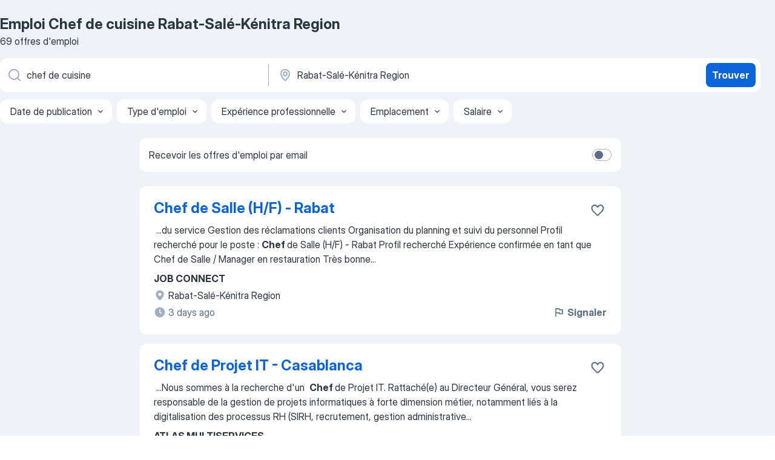

--- FILE ---
content_type: text/html
request_url: https://ma.jooble.org/emploi-chef-de-cuisine/Rabat+Sal%C3%A9+K%C3%A9nitra-Region
body_size: 85630
content:
<!DOCTYPE html><html lang="fr" xmlns="http://www.w3.org/1999/xhtml"><head><meta charset="utf-8"><link data-chunk="app" rel="stylesheet" href="/assets/app.37da070734baa2c47f81.css"><link data-chunk="SERP" rel="stylesheet" href="/assets/SERP.db3f21fe7a05c45311a0.css"><meta name="viewport" content="width=device-width,initial-scale=1.0,maximum-scale=5" /><meta property="og:site_name" content="Jooble" /><meta property="og:locale" content="fr" /><meta property="og:type" content="website" /><meta name="msvalidate.01" content="4E93DB804C5CCCD5B3AFF7486D4B2757" /><meta name="format-detection" content="telephone=no"><link rel="preconnect" href="https://www.googletagmanager.com" /><link rel="preconnect" href="https://www.google-analytics.com" /><link rel="dns-prefetch" href="https://www.google.com" /><link rel="dns-prefetch" href="https://apis.google.com" /><link rel="dns-prefetch" href="https://connect.facebook.net" /><link rel="dns-prefetch" href="https://www.facebook.com" /><link href="https://data-ma.jooble.org/assets/fonts/inter-display.css" rel="stylesheet"><link href="https://data-ma.jooble.org/assets/fonts/segoe.css" rel="stylesheet"><link rel="apple-touch-icon" href="/assets/images/favicon/ua/apple-touch-icon.png?v=4" /><link rel="apple-touch-icon" sizes="57x57" href="/assets/images/favicon/ua/apple-touch-icon-57x57.png?v=4" /><link rel="apple-touch-icon" sizes="60x60" href="/assets/images/favicon/ua/apple-touch-icon-60x60.png?v=4" /><link rel="apple-touch-icon" sizes="72x72" href="/assets/images/favicon/ua/apple-touch-icon-72x72.png?v=4" /><link rel="apple-touch-icon" sizes="76x76" href="/assets/images/favicon/ua/apple-touch-icon-76x76.png?v=4" /><link rel="apple-touch-icon" sizes="114x114" href="/assets/images/favicon/ua/apple-touch-icon-114x114.png?v=4" /><link rel="apple-touch-icon" sizes="120x120" href="/assets/images/favicon/ua/apple-touch-icon-120x120.png?v=4" /><link rel="apple-touch-icon" sizes="144x144" href="/assets/images/favicon/ua/apple-touch-icon-144x144.png?v=4" /><link rel="apple-touch-icon" sizes="152x152" href="/assets/images/favicon/ua/apple-touch-icon-152x152.png?v=4" /><link rel="apple-touch-icon" sizes="180x180" href="/assets/images/favicon/ua/apple-touch-icon-180x180.png?v=4" /><link rel="icon" type="image/png" sizes="16x16" href="/assets/images/favicon/ua/favicon-16x16.png?v=4"><link rel="icon" type="image/png" sizes="32x32" href="/assets/images/favicon/ua/favicon-32x32.png?v=4"><link rel="icon" type="image/png" sizes="48x48" href="/assets/images/favicon/ua/android-chrome-48x48.png?v=4"><link rel="icon" type="image/png" sizes="96x96" href="/assets/images/favicon/ua/android-chrome-96x96.png?v=4"><link rel="icon" type="image/png" sizes="144x144" href="/assets/images/favicon/ua/android-chrome-144x144.png?v=4"><link rel="icon" type="image/png" sizes="192x192" href="/assets/images/favicon/ua/android-chrome-192x192.png?v=4"><link rel="icon" type="image/png" sizes="194x194" href="/assets/images/favicon/ua/favicon-194x194.png?v=4"><link rel="icon" type="image/png" sizes="256x256" href="/assets/images/favicon/ua/android-chrome-256x256.png?v=4"><link rel="icon" type="image/png" sizes="384x384" href="/assets/images/favicon/ua/android-chrome-384x384.png?v=4"><link rel="icon" type="image/png" sizes="512x512" href="/assets/images/favicon/ua/android-chrome-512x512.png?v=4"><link rel="shortcut icon" type="image/x-icon" href="/assets/images/favicon/ua/favicon-ua.ico?v=4"><link rel="icon" href="/assets/images/favicon/ua/icon.svg?v=4" sizes="any" type="image/svg+xml"><meta name="msapplication-tooltip" content="Jooble"><meta name="msapplication-config" content="/browserconfig.xml"><meta name="msapplication-TileColor" content="#ffffff"><meta name="msapplication-TileImage" content="/assets/images/favicon/ua/mstile-144x144.png?v=4"><meta name="theme-color" content="#ffffff"><meta name="ir-site-verification-token" content="-1337664224"><script type="text/javascript" charset="utf-8">(function(g,o){g[o]=g[o]||function(){(g[o]['q']=g[o]['q']||[]).push(arguments)},g[o]['t']=1*new Date})(window,'_googCsa'); </script><script>!function(){if('PerformanceLongTaskTiming' in window) {var g=window.__tti={e:[]};g.o = new PerformanceObserver(function(l){g.e = g.e.concat(l.getEntries())});g.o.observe({entryTypes:['longtask']})}}();</script><script>!function(){var e,t,n,i,r={passive:!0,capture:!0},a=new Date,o=function(){i=[],t=-1,e=null,f(addEventListener)},c=function(i,r){e||(e=r,t=i,n=new Date,f(removeEventListener),u())},u=function(){if(t>=0&&t<n-a){var r={entryType:"first-input",name:e.type,target:e.target,cancelable:e.cancelable,startTime:e.timeStamp,processingStart:e.timeStamp+t};i.forEach((function(e){e(r)})),i=[]}},s=function(e){if(e.cancelable){var t=(e.timeStamp>1e12?new Date:performance.now())-e.timeStamp;"pointerdown"==e.type?function(e,t){var n=function(){c(e,t),a()},i=function(){a()},a=function(){removeEventListener("pointerup",n,r),removeEventListener("pointercancel",i,r)};addEventListener("pointerup",n,r),addEventListener("pointercancel",i,r)}(t,e):c(t,e)}},f=function(e){["mousedown","keydown","touchstart","pointerdown"].forEach((function(t){return e(t,s,r)}))},p="hidden"===document.visibilityState?0:1/0;addEventListener("visibilitychange",(function e(t){"hidden"===document.visibilityState&&(p=t.timeStamp,removeEventListener("visibilitychange",e,!0))}),!0);o(),self.webVitals={firstInputPolyfill:function(e){i.push(e),u()},resetFirstInputPolyfill:o,get firstHiddenTime(){return p}}}();</script><title data-rh="true">Emploi d&#x27;urgence! Chef de cuisine Rabat-Salé-Kénitra Region - 69 offres d’emploi actuelles - Jooble</title><link data-rh="true" rel="canonical" href="https://ma.jooble.org/emploi-chef-de-cuisine/Rabat+Sal%C3%A9+K%C3%A9nitra-Region"/><link data-rh="true" hreflang="fr-MA" rel="alternate" href="https://ma.jooble.org/emploi-chef-de-cuisine/Rabat+Sal%C3%A9+K%C3%A9nitra-Region"/><meta data-rh="true" name="keywords" content="Emploi Chef de cuisine Rabat-Salé-Kénitra Region, offre emploi Chef de cuisine Rabat-Salé-Kénitra Region, emploi, offre emploi"/><meta data-rh="true" name="description" content="Emploi : Chef de cuisine à Rabat-Salé-Kénitra Region • Recherche parmi 3.900+ offres d&#x27;emploi en cours • Rapide &amp; Gratuit • Temps plein, temporaire et à temps partiel • Meilleurs employeurs à Rabat-Salé-Kénitra Region • Emploi: Chef de cuisine - facile à trouver !"/><meta data-rh="true" property="og:image" content="/assets/images/open_graph/og_image.png"/><meta data-rh="true" property="og:url" content="https://ma.jooble.org/emploi-chef-de-cuisine/Rabat+Sal%C3%A9+K%C3%A9nitra-Region"/><meta data-rh="true" property="og:title" content="Emploi d&#x27;urgence! Chef de cuisine Rabat-Salé-Kénitra Region - 69 offres d’emploi actuelles - Jooble"/><meta data-rh="true" property="og:description" content="Emploi : Chef de cuisine à Rabat-Salé-Kénitra Region • Recherche parmi 3.900+ offres d&#x27;emploi en cours • Rapide &amp; Gratuit • Temps plein, temporaire et à temps partiel • Meilleurs employeurs à Rabat-Salé-Kénitra Region • Emploi: Chef de cuisine - facile à trouver !"/><script data-rh="true" type="application/ld+json">{"@context":"https://schema.org","@type":"BreadcrumbList","itemListElement":[[{"@type":"ListItem","position":1,"item":{"@id":"https://ma.jooble.org","name":"Emploi"}},{"@type":"ListItem","position":2,"item":{"@id":"https://ma.jooble.org/emploi/Rabat+Sal%C3%A9+K%C3%A9nitra-Region","name":"Emploi Rabat-Salé-Kénitra Region"}},{"@type":"ListItem","position":3,"item":{"@id":"https://ma.jooble.org/emploi-chef-de-cuisine","name":"Chef de cuisine"}},{"@type":"ListItem","position":4,"item":{"name":"Chef de cuisine Rabat-Salé-Kénitra Region"}}]]}</script><script data-rh="true" type="application/ld+json">{"@context":"https://schema.org","@type":"ItemList","numberOfItems":69,"itemListElement":[[{"@type":"ListItem","position":1,"url":"https://ma.jooble.org/jdp/7144703968827151679"},{"@type":"ListItem","position":2,"url":"https://ma.jooble.org/jdp/-8606708374753283450"},{"@type":"ListItem","position":3,"url":"https://ma.jooble.org/jdp/6947451249873929427"},{"@type":"ListItem","position":4,"url":"https://ma.jooble.org/jdp/1317853769618670113"},{"@type":"ListItem","position":5,"url":"https://ma.jooble.org/jdp/-5146096896623793714"},{"@type":"ListItem","position":6,"url":"https://ma.jooble.org/jdp/-827437076012196435"},{"@type":"ListItem","position":7,"url":"https://ma.jooble.org/jdp/7728936376461455385"},{"@type":"ListItem","position":8,"url":"https://ma.jooble.org/jdp/-4049033371822282162"},{"@type":"ListItem","position":9,"url":"https://ma.jooble.org/jdp/-2693912555186420621"},{"@type":"ListItem","position":10,"url":"https://ma.jooble.org/jdp/5010781195218406397"},{"@type":"ListItem","position":11,"url":"https://ma.jooble.org/jdp/-9139578617079360216"},{"@type":"ListItem","position":12,"url":"https://ma.jooble.org/jdp/1180730118580828535"},{"@type":"ListItem","position":13,"url":"https://ma.jooble.org/jdp/1172536210640411501"},{"@type":"ListItem","position":14,"url":"https://ma.jooble.org/jdp/-4857978213493748139"},{"@type":"ListItem","position":15,"url":"https://ma.jooble.org/jdp/-3946537264106434632"},{"@type":"ListItem","position":16,"url":"https://ma.jooble.org/jdp/5651362972717715881"},{"@type":"ListItem","position":17,"url":"https://ma.jooble.org/jdp/-6364962874504425164"},{"@type":"ListItem","position":18,"url":"https://ma.jooble.org/jdp/-5611121650758485081"},{"@type":"ListItem","position":19,"url":"https://ma.jooble.org/jdp/5829542867116019691"},{"@type":"ListItem","position":20,"url":"https://ma.jooble.org/jdp/5713732549027029024"},{"@type":"ListItem","position":21,"url":"https://ma.jooble.org/jdp/-4984589157472979176"},{"@type":"ListItem","position":22,"url":"https://ma.jooble.org/jdp/7490247902966904113"},{"@type":"ListItem","position":23,"url":"https://ma.jooble.org/jdp/-8732288634640978769"},{"@type":"ListItem","position":24,"url":"https://ma.jooble.org/jdp/8971210751523982272"},{"@type":"ListItem","position":25,"url":"https://ma.jooble.org/jdp/6228186332594861829"},{"@type":"ListItem","position":26,"url":"https://ma.jooble.org/jdp/1821792517121480377"},{"@type":"ListItem","position":27,"url":"https://ma.jooble.org/jdp/2408990822877160115"},{"@type":"ListItem","position":28,"url":"https://ma.jooble.org/jdp/-5499392743175305350"},{"@type":"ListItem","position":29,"url":"https://ma.jooble.org/jdp/-1798529634042396456"},{"@type":"ListItem","position":30,"url":"https://ma.jooble.org/jdp/4122260686655563607"}]]}</script></head><body ondragstart="return false"><div id="app"><div class="zR2N9v"><div class="_1G2nM4"><div></div><div id="serpContainer" class="_0CG45k"><div class="+MdXgT"><header class="VavEB9"><div class="qD9dwK"><h1 class="_518B8Z">Emploi Chef de cuisine Rabat-Salé-Kénitra Region</h1><div company="p" class="cXVOTD">69 offres d&#x27;emploi</div></div><div class=""><form class="CXE+FW" data-test-name="_searchForm"><div class="tXoMlu"><div class="kySr3o EIHqTW"><div class="H-KSNn"><div class="Y6LTZC RKazSn"><div class="_0vIToK"><svg class="BC4g2E abyhUO gexuVd kPZVKg"><use xlink:href="/assets/sprite.1oxueCVBzlo-hocQRlhy.svg#icon-magnifier-usage"></use></svg><input id="input_:R55j8h:" class="_2cXMBT aHpE4r _5sX2B+" placeholder="Je cherche un emploi..." type="text" spellcheck="false" name="keyword" autoComplete="off" autoCapitalize="off" data-test-name="_searchFormKeywordInput" aria-label="Indiquez le type d&#x27;emploi que vous recherchez" value="chef de cuisine"/></div></div></div></div><div class="kySr3o _9+Weu7"><div class="H-KSNn"><div class="Y6LTZC RKazSn"><div class="_0vIToK"><svg class="BC4g2E abyhUO gexuVd kPZVKg"><use xlink:href="/assets/sprite.1oxueCVBzlo-hocQRlhy.svg#icon-map_marker-usage"></use></svg><input id="tbRegion" class="_2cXMBT aHpE4r _5sX2B+" placeholder="Dans la région..." type="text" spellcheck="false" name="region" autoComplete="off" autoCapitalize="off" data-test-name="_searchFormRegionInput" aria-label="Indiquez la ville dans laquelle vous cherchez du travail" value="Rabat-Salé-Kénitra Region"/></div></div></div></div></div><button type="submit" class="VMdYVt i6dNg1 oUsVL7 xVPKbj ZuTpxY">Trouver</button></form></div><div class="p7hDF8"><div class="apmZrt" data-test-name="_smartTagsFilter" role="region" aria-label="Filters"><button type="button" class="wYznI5"><span class="_1apRDx">Date de publication</span><svg class="KaSFrq DuJhnH GM7Sgs _398Jb4"><use xlink:href="/assets/sprite.1oxueCVBzlo-hocQRlhy.svg#icon-chevron_down-usage"></use></svg></button><button type="button" class="wYznI5"><span class="_1apRDx">Type d&#x27;emploi</span><svg class="KaSFrq DuJhnH GM7Sgs _398Jb4"><use xlink:href="/assets/sprite.1oxueCVBzlo-hocQRlhy.svg#icon-chevron_down-usage"></use></svg></button><button type="button" class="wYznI5"><span class="_1apRDx">Expérience professionnelle</span><svg class="KaSFrq DuJhnH GM7Sgs _398Jb4"><use xlink:href="/assets/sprite.1oxueCVBzlo-hocQRlhy.svg#icon-chevron_down-usage"></use></svg></button><button type="button" class="wYznI5"><span class="_1apRDx">Emplacement</span><svg class="KaSFrq DuJhnH GM7Sgs _398Jb4"><use xlink:href="/assets/sprite.1oxueCVBzlo-hocQRlhy.svg#icon-chevron_down-usage"></use></svg></button><button type="button" class="wYznI5"><span class="_1apRDx">Salaire</span><svg class="KaSFrq DuJhnH GM7Sgs _398Jb4"><use xlink:href="/assets/sprite.1oxueCVBzlo-hocQRlhy.svg#icon-chevron_down-usage"></use></svg></button></div></div></header><div class="y+s7YY"><div class="Amjssv"><main class="toVmC+" role="main"><div class="NeCPdn" id="topBarContainer"><div class="dKIuea"><div class="pfddcp xPgV1+"><div class="Z7rxKJ"><span class="ahUpuK">Recevoir les offres d&#x27;emploi par email</span><div class="rV3P9b H6hBvI RDT4pD seXaaO"><input id="SubscriptionSwitcher" type="checkbox" tabindex="-1" aria-label="SubscriptionSwitcher"/><label for="SubscriptionSwitcher" tabindex="0" role="switch" aria-checked="false" data-focus-target="SubscriptionSwitcher"><span data-switch="pill" data-caption="false"><span data-switch="round"></span></span></label></div></div></div></div></div><div class="bXbgrv" id="serpContent"><div><div class="infinite-scroll-component__outerdiv"><div class="infinite-scroll-component ZbPfXY _serpContentBlock" style="height:auto;overflow:auto;-webkit-overflow-scrolling:touch"><div><ul class="kiBEcn"><li></li><li><div id="7144703968827151679" data-test-name="_jobCard" class="+n4WEb rHG1ci"><div class="_9q4Aij"><h2 class="jA9gFS dUatPc"><a class="_8w9Ce2 tUC4Fj _6i4Nb0 wtCvxI job_card_link" target="_blank" href="https://ma.jooble.org/jdp/7144703968827151679">Chef de Salle (H/F) - Rabat</a></h2><div class="_5A-eEY"><div class="Bdpujj"><button type="button" class="ZapzXe _9WpygY XEfYdx JFkX+L vMdXr7 RNbuqd" data-test-name="jobFavoritesButton__7144703968827151679" aria-label="Enregistrer l&#x27;offre d&#x27;emploi dans vos favoris"><span class="H2e2t1 +gVFyQ"><svg class="KaSFrq JAzKjj _0ng4na"><use xlink:href="/assets/sprite.1oxueCVBzlo-hocQRlhy.svg#icon-heart_outline-usage"></use></svg></span></button></div></div></div><div><div class="QZH8mt"><div class="GEyos4">&nbsp;...<span>du service 
 Gestion des réclamations clients 
 Organisation du planning et suivi du personnel 
 Profil recherché pour le poste : </span><b>Chef </b><span>de Salle (H/F) - Rabat  Profil recherché 
 Expérience confirmée en tant que Chef de Salle / Manager en restauration 
 Très bonne</span>...&nbsp;</div><div class="rvi8+s"></div></div><div class="L4BhzZ wrapper__new_tags_design bLrJMm"><div class="j+648w"><button type="button" class="ZapzXe _9WpygY JFkX+L vMdXr7 _9ofHq7" data-test-name="_reportJobButtonSerp"><span class="H2e2t1 w87w0E"><svg class="KaSFrq xY3sEm _0ng4na cS9jE1"><use xlink:href="/assets/sprite.1oxueCVBzlo-hocQRlhy.svg#icon-flag-usage"></use></svg></span>Signaler</button></div><div class="E6E0jY"><div class="pXyhD4 VeoRvG"><div class="heru4z"><p class="z6WlhX" data-test-name="_companyName">JOB CONNECT</p></div></div><div class="blapLw gj1vO6 fhg31q nxYYVJ" tabindex="-1"><svg class="BC4g2E c6AqqO gexuVd kE3ssB DlQ0Ty icon_gray_soft mdorqd"><use xlink:href="/assets/sprite.1oxueCVBzlo-hocQRlhy.svg#icon-map_marker_filled-usage"></use></svg><div class="caption NTRJBV">Rabat-Salé-Kénitra Region</div></div><div class="blapLw gj1vO6 fhg31q fGYTou"><svg class="BC4g2E c6AqqO gexuVd kE3ssB DlQ0Ty icon_gray_soft jjtReA"><use xlink:href="/assets/sprite.1oxueCVBzlo-hocQRlhy.svg#icon-clock_filled-usage"></use></svg><div class="caption Vk-5Da">3 days ago</div></div></div></div></div></div></li><li><div id="-8606708374753283450" data-test-name="_jobCard" class="+n4WEb rHG1ci"><div class="_9q4Aij"><h2 class="jA9gFS dUatPc"><a class="_8w9Ce2 tUC4Fj _6i4Nb0 wtCvxI job_card_link" target="_blank" href="https://ma.jooble.org/jdp/-8606708374753283450">Chef de Projet IT - Casablanca</a></h2><div class="_5A-eEY"><div class="Bdpujj"><button type="button" class="ZapzXe _9WpygY XEfYdx JFkX+L vMdXr7 RNbuqd" data-test-name="jobFavoritesButton__-8606708374753283450" aria-label="Enregistrer l&#x27;offre d&#x27;emploi dans vos favoris"><span class="H2e2t1 +gVFyQ"><svg class="KaSFrq JAzKjj _0ng4na"><use xlink:href="/assets/sprite.1oxueCVBzlo-hocQRlhy.svg#icon-heart_outline-usage"></use></svg></span></button></div></div></div><div><div class="QZH8mt"><div class="GEyos4">&nbsp;...<span>Nous sommes à la recherche d'un  </span><b>Chef </b><span>de Projet IT. 
 Rattaché(e) au Directeur Général, vous serez responsable de la gestion de projets informatiques à forte dimension métier, notamment liés à la digitalisation des processus RH (SIRH, recrutement, gestion administrative</span>...&nbsp;</div><div class="rvi8+s"></div></div><div class="L4BhzZ wrapper__new_tags_design bLrJMm"><div class="j+648w"><button type="button" class="ZapzXe _9WpygY JFkX+L vMdXr7 _9ofHq7" data-test-name="_reportJobButtonSerp"><span class="H2e2t1 w87w0E"><svg class="KaSFrq xY3sEm _0ng4na cS9jE1"><use xlink:href="/assets/sprite.1oxueCVBzlo-hocQRlhy.svg#icon-flag-usage"></use></svg></span>Signaler</button></div><div class="E6E0jY"><div class="pXyhD4 VeoRvG"><div class="heru4z"><p class="z6WlhX" data-test-name="_companyName">ATLAS MULTISERVICES</p></div></div><div class="blapLw gj1vO6 fhg31q nxYYVJ" tabindex="-1"><svg class="BC4g2E c6AqqO gexuVd kE3ssB DlQ0Ty icon_gray_soft mdorqd"><use xlink:href="/assets/sprite.1oxueCVBzlo-hocQRlhy.svg#icon-map_marker_filled-usage"></use></svg><div class="caption NTRJBV">Rabat-Salé-Kénitra Region</div></div><div class="blapLw gj1vO6 fhg31q fGYTou"><svg class="BC4g2E c6AqqO gexuVd kE3ssB DlQ0Ty icon_gray_soft jjtReA"><use xlink:href="/assets/sprite.1oxueCVBzlo-hocQRlhy.svg#icon-clock_filled-usage"></use></svg><div class="caption Vk-5Da">5 days ago</div></div></div></div></div></div></li><li><div id="6947451249873929427" data-test-name="_jobCard" class="+n4WEb rHG1ci"><div class="_9q4Aij"><h2 class="jA9gFS dUatPc"><a class="_8w9Ce2 tUC4Fj _6i4Nb0 wtCvxI job_card_link" target="_blank" href="https://ma.jooble.org/jdp/6947451249873929427">Chef d’Équipe Plasturgie - Extrusion - Meknès</a></h2><div class="_5A-eEY"><div class="Bdpujj"><button type="button" class="ZapzXe _9WpygY XEfYdx JFkX+L vMdXr7 RNbuqd" data-test-name="jobFavoritesButton__6947451249873929427" aria-label="Enregistrer l&#x27;offre d&#x27;emploi dans vos favoris"><span class="H2e2t1 +gVFyQ"><svg class="KaSFrq JAzKjj _0ng4na"><use xlink:href="/assets/sprite.1oxueCVBzlo-hocQRlhy.svg#icon-heart_outline-usage"></use></svg></span></button></div></div></div><div><div class="QZH8mt"><div class="GEyos4">&nbsp;...<span>Dans le cadre de notre activité industrielle en  production continue  , 
 Vous êtes un  </span><b>chef </b><span>d’équipe opérationnel  , impliqué directement dans la production. 
 Missions principales 
 Organiser et  affecter les tâches  au sein de l’équipe pendant le poste. 
 Assurer</span>...&nbsp;</div><div class="rvi8+s"></div></div><div class="L4BhzZ wrapper__new_tags_design bLrJMm"><div class="j+648w"><button type="button" class="ZapzXe _9WpygY JFkX+L vMdXr7 _9ofHq7" data-test-name="_reportJobButtonSerp"><span class="H2e2t1 w87w0E"><svg class="KaSFrq xY3sEm _0ng4na cS9jE1"><use xlink:href="/assets/sprite.1oxueCVBzlo-hocQRlhy.svg#icon-flag-usage"></use></svg></span>Signaler</button></div><div class="E6E0jY"><div class="pXyhD4 VeoRvG"><div class="heru4z"><p class="z6WlhX" data-test-name="_companyName">SOMACOS</p></div></div><div class="blapLw gj1vO6 fhg31q nxYYVJ" tabindex="-1"><svg class="BC4g2E c6AqqO gexuVd kE3ssB DlQ0Ty icon_gray_soft mdorqd"><use xlink:href="/assets/sprite.1oxueCVBzlo-hocQRlhy.svg#icon-map_marker_filled-usage"></use></svg><div class="caption NTRJBV">Rabat-Salé-Kénitra Region</div></div><div class="blapLw gj1vO6 fhg31q fGYTou"><svg class="BC4g2E c6AqqO gexuVd kE3ssB DlQ0Ty icon_gray_soft jjtReA"><use xlink:href="/assets/sprite.1oxueCVBzlo-hocQRlhy.svg#icon-clock_filled-usage"></use></svg><div class="caption Vk-5Da">19 hours ago</div></div></div></div></div></div></li><li><div id="1317853769618670113" data-test-name="_jobCard" class="+n4WEb rHG1ci"><div class="_9q4Aij"><h2 class="jA9gFS dUatPc"><a class="_8w9Ce2 tUC4Fj _6i4Nb0 wtCvxI job_card_link" target="_blank" href="https://ma.jooble.org/jdp/1317853769618670113">Chef d&#x27;Agence - Ain Atiq</a></h2><div class="_5A-eEY"><div class="Bdpujj"><button type="button" class="ZapzXe _9WpygY XEfYdx JFkX+L vMdXr7 RNbuqd" data-test-name="jobFavoritesButton__1317853769618670113" aria-label="Enregistrer l&#x27;offre d&#x27;emploi dans vos favoris"><span class="H2e2t1 +gVFyQ"><svg class="KaSFrq JAzKjj _0ng4na"><use xlink:href="/assets/sprite.1oxueCVBzlo-hocQRlhy.svg#icon-heart_outline-usage"></use></svg></span></button></div></div></div><div><div class="QZH8mt"><div class="GEyos4">&nbsp;...<span>Nous sommes à la recherche des  </span><b>Chefs </b><span>d'Agence. 
 Missions : 
 Superviser et coordonner toutes les activités de l’agence et être le garant de la réalisation des objectifs de l’agence et des objectifs individuels de votre équipe. 
 Mettre en œuvre et animer la straté</span>...&nbsp;</div><div class="rvi8+s"></div></div><div class="L4BhzZ wrapper__new_tags_design bLrJMm"><div class="j+648w"><button type="button" class="ZapzXe _9WpygY JFkX+L vMdXr7 _9ofHq7" data-test-name="_reportJobButtonSerp"><span class="H2e2t1 w87w0E"><svg class="KaSFrq xY3sEm _0ng4na cS9jE1"><use xlink:href="/assets/sprite.1oxueCVBzlo-hocQRlhy.svg#icon-flag-usage"></use></svg></span>Signaler</button></div><div class="E6E0jY"><div class="pXyhD4 VeoRvG"><div class="heru4z"><p class="z6WlhX" data-test-name="_companyName">FONDATION ARRAWAJ</p></div></div><div class="blapLw gj1vO6 fhg31q nxYYVJ" tabindex="-1"><svg class="BC4g2E c6AqqO gexuVd kE3ssB DlQ0Ty icon_gray_soft mdorqd"><use xlink:href="/assets/sprite.1oxueCVBzlo-hocQRlhy.svg#icon-map_marker_filled-usage"></use></svg><div class="caption NTRJBV">Rabat-Salé-Kénitra Region</div></div><div class="blapLw gj1vO6 fhg31q fGYTou"><svg class="BC4g2E c6AqqO gexuVd kE3ssB DlQ0Ty icon_gray_soft jjtReA"><use xlink:href="/assets/sprite.1oxueCVBzlo-hocQRlhy.svg#icon-clock_filled-usage"></use></svg><div class="caption Vk-5Da">1 day ago</div></div></div></div></div></div></li><li><div id="-5146096896623793714" data-test-name="_jobCard" class="+n4WEb rHG1ci"><div class="_9q4Aij"><h2 class="jA9gFS dUatPc"><a class="_8w9Ce2 tUC4Fj _6i4Nb0 wtCvxI job_card_link" target="_blank" href="https://ma.jooble.org/jdp/-5146096896623793714">Chef / Responsable de Production - Rabat</a></h2><div class="_5A-eEY"><div class="Bdpujj"><button type="button" class="ZapzXe _9WpygY XEfYdx JFkX+L vMdXr7 RNbuqd" data-test-name="jobFavoritesButton__-5146096896623793714" aria-label="Enregistrer l&#x27;offre d&#x27;emploi dans vos favoris"><span class="H2e2t1 +gVFyQ"><svg class="KaSFrq JAzKjj _0ng4na"><use xlink:href="/assets/sprite.1oxueCVBzlo-hocQRlhy.svg#icon-heart_outline-usage"></use></svg></span></button></div></div></div><div><div class="QZH8mt"><div class="GEyos4">&nbsp;...<span>Pour l’un de ses clients, dans secteur alimentaire, TECTRA recherche  un(e)  </span><b>Chef </b><span>/ Responsable de Production  , à Rabat.  
 Missions Principales : 
 Planifier, organiser et superviser l’ensemble du processus de production ; 
 Assurer l’atteinte des objectifs en termes</span>...&nbsp;</div><div class="rvi8+s"></div></div><div class="L4BhzZ wrapper__new_tags_design bLrJMm"><div class="j+648w"><button type="button" class="ZapzXe _9WpygY JFkX+L vMdXr7 _9ofHq7" data-test-name="_reportJobButtonSerp"><span class="H2e2t1 w87w0E"><svg class="KaSFrq xY3sEm _0ng4na cS9jE1"><use xlink:href="/assets/sprite.1oxueCVBzlo-hocQRlhy.svg#icon-flag-usage"></use></svg></span>Signaler</button></div><div class="E6E0jY"><div class="pXyhD4 VeoRvG"><div class="heru4z"><p class="z6WlhX" data-test-name="_companyName">TECTRA RABAT - KENITRA</p></div></div><div class="blapLw gj1vO6 fhg31q nxYYVJ" tabindex="-1"><svg class="BC4g2E c6AqqO gexuVd kE3ssB DlQ0Ty icon_gray_soft mdorqd"><use xlink:href="/assets/sprite.1oxueCVBzlo-hocQRlhy.svg#icon-map_marker_filled-usage"></use></svg><div class="caption NTRJBV">Rabat-Salé-Kénitra Region</div></div><div class="blapLw gj1vO6 fhg31q fGYTou"><svg class="BC4g2E c6AqqO gexuVd kE3ssB DlQ0Ty icon_gray_soft jjtReA"><use xlink:href="/assets/sprite.1oxueCVBzlo-hocQRlhy.svg#icon-clock_filled-usage"></use></svg><div class="caption Vk-5Da">27 days ago</div></div></div></div></div></div></li><li><div id="-827437076012196435" data-test-name="_jobCard" class="+n4WEb rHG1ci"><div class="_9q4Aij"><h2 class="jA9gFS dUatPc"><a class="_8w9Ce2 tUC4Fj _6i4Nb0 wtCvxI job_card_link" target="_blank" href="https://ma.jooble.org/jdp/-827437076012196435">Chef D´Équipe - Kénitra</a></h2><div class="_5A-eEY"><div class="Bdpujj"><button type="button" class="ZapzXe _9WpygY XEfYdx JFkX+L vMdXr7 RNbuqd" data-test-name="jobFavoritesButton__-827437076012196435" aria-label="Enregistrer l&#x27;offre d&#x27;emploi dans vos favoris"><span class="H2e2t1 +gVFyQ"><svg class="KaSFrq JAzKjj _0ng4na"><use xlink:href="/assets/sprite.1oxueCVBzlo-hocQRlhy.svg#icon-heart_outline-usage"></use></svg></span></button></div></div></div><div><div class="QZH8mt"><div class="GEyos4">&nbsp;...<span>Nous recherchons un  </span><b>Chef </b><span>d’Équipe  dynamique et expérimenté pour superviser la production de béton préfabriqué au sein de notre usine. 
 Missions principales 
 Gestion de l’équipe de production  : encadrer, former et motiver une équipe de production. 
 Suivi de la</span>...&nbsp;</div><div class="rvi8+s"></div></div><div class="L4BhzZ wrapper__new_tags_design bLrJMm"><div class="j+648w"><button type="button" class="ZapzXe _9WpygY JFkX+L vMdXr7 _9ofHq7" data-test-name="_reportJobButtonSerp"><span class="H2e2t1 w87w0E"><svg class="KaSFrq xY3sEm _0ng4na cS9jE1"><use xlink:href="/assets/sprite.1oxueCVBzlo-hocQRlhy.svg#icon-flag-usage"></use></svg></span>Signaler</button></div><div class="E6E0jY"><div class="pXyhD4 VeoRvG"><div class="heru4z"><p class="z6WlhX" data-test-name="_companyName">TK BETON</p></div></div><div class="blapLw gj1vO6 fhg31q nxYYVJ" tabindex="-1"><svg class="BC4g2E c6AqqO gexuVd kE3ssB DlQ0Ty icon_gray_soft mdorqd"><use xlink:href="/assets/sprite.1oxueCVBzlo-hocQRlhy.svg#icon-map_marker_filled-usage"></use></svg><div class="caption NTRJBV">Rabat-Salé-Kénitra Region</div></div><div class="blapLw gj1vO6 fhg31q fGYTou"><svg class="BC4g2E c6AqqO gexuVd kE3ssB DlQ0Ty icon_gray_soft jjtReA"><use xlink:href="/assets/sprite.1oxueCVBzlo-hocQRlhy.svg#icon-clock_filled-usage"></use></svg><div class="caption Vk-5Da">a month ago</div></div></div></div></div></div></li><li><div id="7728936376461455385" data-test-name="_jobCard" class="+n4WEb rHG1ci"><div class="_9q4Aij"><h2 class="jA9gFS dUatPc"><a class="_8w9Ce2 tUC4Fj _6i4Nb0 wtCvxI job_card_link" target="_blank" href="https://ma.jooble.org/jdp/7728936376461455385">Chef d&#x27;Equipe en Génie Civil - Rabat</a></h2><div class="_5A-eEY"><div class="Bdpujj"><button type="button" class="ZapzXe _9WpygY XEfYdx JFkX+L vMdXr7 RNbuqd" data-test-name="jobFavoritesButton__7728936376461455385" aria-label="Enregistrer l&#x27;offre d&#x27;emploi dans vos favoris"><span class="H2e2t1 +gVFyQ"><svg class="KaSFrq JAzKjj _0ng4na"><use xlink:href="/assets/sprite.1oxueCVBzlo-hocQRlhy.svg#icon-heart_outline-usage"></use></svg></span></button></div></div></div><div><div class="QZH8mt"><div class="GEyos4">&nbsp;...<span>Pour l’un de ses clients, dans le secteur industriel, TECTRA recherche un(e)  </span><b>Chef </b><span>d’Équipe Génie Civil  , à  Rabat  . 
 Missions Principales : 
 Superviser les travaux de construction, rénovation et entretien des ouvrages hydrauliques (stations de dessalement, stations</span>...&nbsp;</div><div class="rvi8+s"></div></div><div class="L4BhzZ wrapper__new_tags_design bLrJMm"><div class="j+648w"><button type="button" class="ZapzXe _9WpygY JFkX+L vMdXr7 _9ofHq7" data-test-name="_reportJobButtonSerp"><span class="H2e2t1 w87w0E"><svg class="KaSFrq xY3sEm _0ng4na cS9jE1"><use xlink:href="/assets/sprite.1oxueCVBzlo-hocQRlhy.svg#icon-flag-usage"></use></svg></span>Signaler</button></div><div class="E6E0jY"><div class="pXyhD4 VeoRvG"><div class="heru4z"><p class="z6WlhX" data-test-name="_companyName">TECTRA</p></div></div><div class="blapLw gj1vO6 fhg31q nxYYVJ" tabindex="-1"><svg class="BC4g2E c6AqqO gexuVd kE3ssB DlQ0Ty icon_gray_soft mdorqd"><use xlink:href="/assets/sprite.1oxueCVBzlo-hocQRlhy.svg#icon-map_marker_filled-usage"></use></svg><div class="caption NTRJBV">Rabat-Salé-Kénitra Region</div></div><div class="blapLw gj1vO6 fhg31q fGYTou"><svg class="BC4g2E c6AqqO gexuVd kE3ssB DlQ0Ty icon_gray_soft jjtReA"><use xlink:href="/assets/sprite.1oxueCVBzlo-hocQRlhy.svg#icon-clock_filled-usage"></use></svg><div class="caption Vk-5Da">16 days ago</div></div></div></div></div></div></li><li></li><li><div id="-4049033371822282162" data-test-name="_jobCard" class="+n4WEb rHG1ci"><div class="_9q4Aij"><h2 class="jA9gFS dUatPc"><a class="_8w9Ce2 tUC4Fj _6i4Nb0 wtCvxI job_card_link" target="_blank" href="https://ma.jooble.org/jdp/-4049033371822282162">Vendeur - Temara</a></h2><div class="_5A-eEY"><div class="Bdpujj"><button type="button" class="ZapzXe _9WpygY XEfYdx JFkX+L vMdXr7 RNbuqd" data-test-name="jobFavoritesButton__-4049033371822282162" aria-label="Enregistrer l&#x27;offre d&#x27;emploi dans vos favoris"><span class="H2e2t1 +gVFyQ"><svg class="KaSFrq JAzKjj _0ng4na"><use xlink:href="/assets/sprite.1oxueCVBzlo-hocQRlhy.svg#icon-heart_outline-usage"></use></svg></span></button></div></div></div><div><div class="QZH8mt"><div class="GEyos4">&nbsp;...<span>Nous recherchons des  Vendeurs dynamique pour rejoindre notre équipe dans le secteur de la vente de produit de la </span><b>cuisine </b><span>et ménage à  TEMARA WIFAK. 
 Les tâches : 
 Accueillir et conseiller les clients dans leurs choix de produits. 
 Présenter les caractéristiques</span>...&nbsp;</div><div class="rvi8+s"></div></div><div class="L4BhzZ wrapper__new_tags_design bLrJMm"><div class="j+648w"><button type="button" class="ZapzXe _9WpygY JFkX+L vMdXr7 _9ofHq7" data-test-name="_reportJobButtonSerp"><span class="H2e2t1 w87w0E"><svg class="KaSFrq xY3sEm _0ng4na cS9jE1"><use xlink:href="/assets/sprite.1oxueCVBzlo-hocQRlhy.svg#icon-flag-usage"></use></svg></span>Signaler</button></div><div class="E6E0jY"><div class="pXyhD4 VeoRvG"><div class="heru4z"><p class="z6WlhX" data-test-name="_companyName">N.C.</p></div></div><div class="blapLw gj1vO6 fhg31q nxYYVJ" tabindex="-1"><svg class="BC4g2E c6AqqO gexuVd kE3ssB DlQ0Ty icon_gray_soft mdorqd"><use xlink:href="/assets/sprite.1oxueCVBzlo-hocQRlhy.svg#icon-map_marker_filled-usage"></use></svg><div class="caption NTRJBV">Rabat-Salé-Kénitra Region</div></div><div class="blapLw gj1vO6 fhg31q fGYTou"><svg class="BC4g2E c6AqqO gexuVd kE3ssB DlQ0Ty icon_gray_soft jjtReA"><use xlink:href="/assets/sprite.1oxueCVBzlo-hocQRlhy.svg#icon-clock_filled-usage"></use></svg><div class="caption Vk-5Da">5 days ago</div></div></div></div></div></div></li><li><div id="-2693912555186420621" data-test-name="_jobCard" class="+n4WEb rHG1ci"><div class="_9q4Aij"><h2 class="jA9gFS dUatPc"><a class="_8w9Ce2 tUC4Fj _6i4Nb0 wtCvxI job_card_link" target="_blank" href="https://ma.jooble.org/jdp/-2693912555186420621">Chef De Cuisine</a></h2><div class="_5A-eEY"><div class="Bdpujj"><button type="button" class="ZapzXe _9WpygY XEfYdx JFkX+L vMdXr7 RNbuqd" data-test-name="jobFavoritesButton__-2693912555186420621" aria-label="Enregistrer l&#x27;offre d&#x27;emploi dans vos favoris"><span class="H2e2t1 +gVFyQ"><svg class="KaSFrq JAzKjj _0ng4na"><use xlink:href="/assets/sprite.1oxueCVBzlo-hocQRlhy.svg#icon-heart_outline-usage"></use></svg></span></button></div></div></div><div><div class="QZH8mt"><div class="GEyos4">&nbsp;...<span>A </span><b>Chef de Cuisine </b><span>contributes to menu creation and the managing and training of the kitchen brigade to deliver an excellent Guest and Member experience while managing food cost controls. 

 What will I be doing?
 A Chef de Cuisine contributes to menu creation and the</span>...&nbsp;</div><div class="rvi8+s"></div></div><div class="L4BhzZ wrapper__new_tags_design bLrJMm"><div class="j+648w"><button type="button" class="ZapzXe _9WpygY JFkX+L vMdXr7 _9ofHq7" data-test-name="_reportJobButtonSerp"><span class="H2e2t1 w87w0E"><svg class="KaSFrq xY3sEm _0ng4na cS9jE1"><use xlink:href="/assets/sprite.1oxueCVBzlo-hocQRlhy.svg#icon-flag-usage"></use></svg></span>Signaler</button></div><div class="E6E0jY"><div class="pXyhD4 VeoRvG"><div class="heru4z"><p class="z6WlhX" data-test-name="_companyName">Hilton</p></div></div><div class="blapLw gj1vO6 fhg31q nxYYVJ" tabindex="-1"><svg class="BC4g2E c6AqqO gexuVd kE3ssB DlQ0Ty icon_gray_soft mdorqd"><use xlink:href="/assets/sprite.1oxueCVBzlo-hocQRlhy.svg#icon-map_marker_filled-usage"></use></svg><div class="caption NTRJBV">Rabat</div></div><div class="blapLw gj1vO6 fhg31q fGYTou"><svg class="BC4g2E c6AqqO gexuVd kE3ssB DlQ0Ty icon_gray_soft jjtReA"><use xlink:href="/assets/sprite.1oxueCVBzlo-hocQRlhy.svg#icon-clock_filled-usage"></use></svg><div class="caption Vk-5Da">13 days ago</div></div></div></div></div></div></li><li><div id="5010781195218406397" data-test-name="_jobCard" class="+n4WEb rHG1ci"><div class="_9q4Aij"><h2 class="jA9gFS dUatPc"><a class="_8w9Ce2 tUC4Fj _6i4Nb0 wtCvxI job_card_link" target="_blank" href="https://ma.jooble.org/jdp/5010781195218406397">Chef de Cuisine</a></h2><div class="_5A-eEY"><div class="Bdpujj"><button type="button" class="ZapzXe _9WpygY XEfYdx JFkX+L vMdXr7 RNbuqd" data-test-name="jobFavoritesButton__5010781195218406397" aria-label="Enregistrer l&#x27;offre d&#x27;emploi dans vos favoris"><span class="H2e2t1 +gVFyQ"><svg class="KaSFrq JAzKjj _0ng4na"><use xlink:href="/assets/sprite.1oxueCVBzlo-hocQRlhy.svg#icon-heart_outline-usage"></use></svg></span></button></div></div></div><div><div class="QZH8mt"><div class="GEyos4">&nbsp;...<span>status quo ! #BELIMITLESS 
 Description du poste 
 Relevant du </span><b>Chef </b><span>Exécutif, les responsabilités et les fonctions essentielles du</span>...&nbsp;&nbsp;...<span>politiques, les procédures et les standards de service relatifs aux </span><b>cuisines,</b><span> 
 Respecter toutes les politiques d’hygiène et de sécurité</span>...&nbsp;</div><div class="rvi8+s"></div></div><div class="L4BhzZ wrapper__new_tags_design bLrJMm"><div class="j+648w"><button type="button" class="ZapzXe _9WpygY JFkX+L vMdXr7 _9ofHq7" data-test-name="_reportJobButtonSerp"><span class="H2e2t1 w87w0E"><svg class="KaSFrq xY3sEm _0ng4na cS9jE1"><use xlink:href="/assets/sprite.1oxueCVBzlo-hocQRlhy.svg#icon-flag-usage"></use></svg></span>Signaler</button></div><div class="E6E0jY"><div class="pXyhD4 VeoRvG"><div class="heru4z"><p class="z6WlhX" data-test-name="_companyName">FAIRMONT</p></div></div><div class="blapLw gj1vO6 fhg31q nxYYVJ" tabindex="-1"><svg class="BC4g2E c6AqqO gexuVd kE3ssB DlQ0Ty icon_gray_soft mdorqd"><use xlink:href="/assets/sprite.1oxueCVBzlo-hocQRlhy.svg#icon-map_marker_filled-usage"></use></svg><div class="caption NTRJBV">Salé</div></div><div class="blapLw gj1vO6 fhg31q fGYTou"><svg class="BC4g2E c6AqqO gexuVd kE3ssB DlQ0Ty icon_gray_soft jjtReA"><use xlink:href="/assets/sprite.1oxueCVBzlo-hocQRlhy.svg#icon-clock_filled-usage"></use></svg><div class="caption Vk-5Da"> Il y a 2 mois</div></div></div></div></div></div></li><li><div id="-9139578617079360216" data-test-name="_jobCard" class="+n4WEb rHG1ci"><div class="_9q4Aij"><h2 class="jA9gFS dUatPc"><a class="_8w9Ce2 tUC4Fj _6i4Nb0 wtCvxI job_card_link" target="_blank" href="https://ma.jooble.org/jdp/-9139578617079360216">Chef de cuisine &amp; chef de partie chaude (cuisine italienne)</a></h2><div class="_5A-eEY"><div class="Bdpujj"><button type="button" class="ZapzXe _9WpygY XEfYdx JFkX+L vMdXr7 RNbuqd" data-test-name="jobFavoritesButton__-9139578617079360216" aria-label="Enregistrer l&#x27;offre d&#x27;emploi dans vos favoris"><span class="H2e2t1 +gVFyQ"><svg class="KaSFrq JAzKjj _0ng4na"><use xlink:href="/assets/sprite.1oxueCVBzlo-hocQRlhy.svg#icon-heart_outline-usage"></use></svg></span></button></div></div></div><div><div class="QZH8mt"><div class="GEyos4">&nbsp;...<span>veloppement de notre restaurant à Rabat, nous recrutons des professionnels expérimentés pour renforcer notre brigade en </span><b>cuisine.</b><span> 
~ Postes à pourvoir : 

# </span><b>Chef </b><span>de Cuisine 
# Chef de Partie Chaude – Spécialité Italienne 

 Poste 
 Assurer la préparation et la qualité</span>...&nbsp;</div><div class="rvi8+s"></div></div><div class="L4BhzZ wrapper__new_tags_design bLrJMm"><div class="j+648w"><button type="button" class="ZapzXe _9WpygY JFkX+L vMdXr7 _9ofHq7" data-test-name="_reportJobButtonSerp"><span class="H2e2t1 w87w0E"><svg class="KaSFrq xY3sEm _0ng4na cS9jE1"><use xlink:href="/assets/sprite.1oxueCVBzlo-hocQRlhy.svg#icon-flag-usage"></use></svg></span>Signaler</button></div><div class="E6E0jY"><div class="pXyhD4 VeoRvG"><div class="heru4z"><p class="z6WlhX" data-test-name="_companyName">Restaurant a Rabat</p></div></div><div class="blapLw gj1vO6 fhg31q nxYYVJ" tabindex="-1"><svg class="BC4g2E c6AqqO gexuVd kE3ssB DlQ0Ty icon_gray_soft mdorqd"><use xlink:href="/assets/sprite.1oxueCVBzlo-hocQRlhy.svg#icon-map_marker_filled-usage"></use></svg><div class="caption NTRJBV">Rabat</div></div><div class="blapLw gj1vO6 fhg31q fGYTou"><svg class="BC4g2E c6AqqO gexuVd kE3ssB DlQ0Ty icon_gray_soft jjtReA"><use xlink:href="/assets/sprite.1oxueCVBzlo-hocQRlhy.svg#icon-clock_filled-usage"></use></svg><div class="caption Vk-5Da">14 days ago</div></div></div></div></div></div></li><li><div id="1180730118580828535" data-test-name="_jobCard" class="+n4WEb rHG1ci"><div class="_9q4Aij"><h2 class="jA9gFS dUatPc"><a class="_8w9Ce2 tUC4Fj _6i4Nb0 wtCvxI job_card_link" target="_blank" href="https://ma.jooble.org/jdp/1180730118580828535">Commis de cuisine</a></h2><div class="_5A-eEY"><div class="Bdpujj"><button type="button" class="ZapzXe _9WpygY XEfYdx JFkX+L vMdXr7 RNbuqd" data-test-name="jobFavoritesButton__1180730118580828535" aria-label="Enregistrer l&#x27;offre d&#x27;emploi dans vos favoris"><span class="H2e2t1 +gVFyQ"><svg class="KaSFrq JAzKjj _0ng4na"><use xlink:href="/assets/sprite.1oxueCVBzlo-hocQRlhy.svg#icon-heart_outline-usage"></use></svg></span></button></div></div></div><div><div class="QZH8mt"><div class="GEyos4">&nbsp;...<span>Décor soigné, </span><b>cuisine </b><span>authentique, colorée et créative, produits frais et sains : voilà le secret de  Panda Sushi, le restaurant qui vous</span>...&nbsp;&nbsp;...<span>et dynamique pour rejoindre notre équipe. Sous la direction du </span><b>chef </b><span>de cuisine, vous serez responsable de la préparation et de l’assemblage</span>...&nbsp;</div><div class="rvi8+s"></div></div><div class="L4BhzZ wrapper__new_tags_design bLrJMm"><div class="j+648w"><button type="button" class="ZapzXe _9WpygY JFkX+L vMdXr7 _9ofHq7" data-test-name="_reportJobButtonSerp"><span class="H2e2t1 w87w0E"><svg class="KaSFrq xY3sEm _0ng4na cS9jE1"><use xlink:href="/assets/sprite.1oxueCVBzlo-hocQRlhy.svg#icon-flag-usage"></use></svg></span>Signaler</button></div><div class="E6E0jY"><div class="blapLw gj1vO6 fhg31q nxYYVJ" tabindex="-1"><svg class="BC4g2E c6AqqO gexuVd kE3ssB DlQ0Ty icon_gray_soft mdorqd"><use xlink:href="/assets/sprite.1oxueCVBzlo-hocQRlhy.svg#icon-map_marker_filled-usage"></use></svg><div class="caption NTRJBV">Rabat</div></div><div class="blapLw gj1vO6 fhg31q fGYTou"><svg class="BC4g2E c6AqqO gexuVd kE3ssB DlQ0Ty icon_gray_soft jjtReA"><use xlink:href="/assets/sprite.1oxueCVBzlo-hocQRlhy.svg#icon-clock_filled-usage"></use></svg><div class="caption Vk-5Da">26 days ago</div></div></div></div></div></div></li><li><div id="1172536210640411501" data-test-name="_jobCard" class="+n4WEb rHG1ci"><div class="_9q4Aij"><h2 class="jA9gFS dUatPc"><a class="_8w9Ce2 tUC4Fj _6i4Nb0 wtCvxI job_card_link" target="_blank" href="https://ma.jooble.org/jdp/1172536210640411501">Ingénieur D’Études Barrages - Rabat</a></h2><div class="_5A-eEY"><div class="Bdpujj"><button type="button" class="ZapzXe _9WpygY XEfYdx JFkX+L vMdXr7 RNbuqd" data-test-name="jobFavoritesButton__1172536210640411501" aria-label="Enregistrer l&#x27;offre d&#x27;emploi dans vos favoris"><span class="H2e2t1 +gVFyQ"><svg class="KaSFrq JAzKjj _0ng4na"><use xlink:href="/assets/sprite.1oxueCVBzlo-hocQRlhy.svg#icon-heart_outline-usage"></use></svg></span></button></div></div></div><div><div class="QZH8mt"><div class="GEyos4">&nbsp;...<span>Nous sommes à la recherche d'un  Ingénieur d’Études Barrages - </span><b>Chef </b><span>de Projets 
 Missions: 
 Réaliser des études de projets au sein d'une équipe pluridisciplinaire 
 Réaliser des calculs propres au dimensionnement et à la justification du projet correspondant 
 Participer</span>...&nbsp;</div><div class="rvi8+s"></div></div><div class="L4BhzZ wrapper__new_tags_design bLrJMm"><div class="j+648w"><button type="button" class="ZapzXe _9WpygY JFkX+L vMdXr7 _9ofHq7" data-test-name="_reportJobButtonSerp"><span class="H2e2t1 w87w0E"><svg class="KaSFrq xY3sEm _0ng4na cS9jE1"><use xlink:href="/assets/sprite.1oxueCVBzlo-hocQRlhy.svg#icon-flag-usage"></use></svg></span>Signaler</button></div><div class="E6E0jY"><div class="pXyhD4 VeoRvG"><div class="heru4z"><p class="z6WlhX" data-test-name="_companyName">INNOV ENGINEERING CONSULTING</p></div></div><div class="blapLw gj1vO6 fhg31q nxYYVJ" tabindex="-1"><svg class="BC4g2E c6AqqO gexuVd kE3ssB DlQ0Ty icon_gray_soft mdorqd"><use xlink:href="/assets/sprite.1oxueCVBzlo-hocQRlhy.svg#icon-map_marker_filled-usage"></use></svg><div class="caption NTRJBV">Rabat-Salé-Kénitra Region</div></div><div class="blapLw gj1vO6 fhg31q fGYTou"><svg class="BC4g2E c6AqqO gexuVd kE3ssB DlQ0Ty icon_gray_soft jjtReA"><use xlink:href="/assets/sprite.1oxueCVBzlo-hocQRlhy.svg#icon-clock_filled-usage"></use></svg><div class="caption Vk-5Da">3 days ago</div></div></div></div></div></div></li><li><div id="-4857978213493748139" data-test-name="_jobCard" class="+n4WEb rHG1ci"><div class="_9q4Aij"><h2 class="jA9gFS dUatPc"><a class="_8w9Ce2 tUC4Fj _6i4Nb0 wtCvxI job_card_link" target="_blank" href="https://ma.jooble.org/jdp/-4857978213493748139">Agent de Contrôle d&#x27;Équipe - Meknès</a></h2><div class="_5A-eEY"><div class="Bdpujj"><button type="button" class="ZapzXe _9WpygY XEfYdx JFkX+L vMdXr7 RNbuqd" data-test-name="jobFavoritesButton__-4857978213493748139" aria-label="Enregistrer l&#x27;offre d&#x27;emploi dans vos favoris"><span class="H2e2t1 +gVFyQ"><svg class="KaSFrq JAzKjj _0ng4na"><use xlink:href="/assets/sprite.1oxueCVBzlo-hocQRlhy.svg#icon-heart_outline-usage"></use></svg></span></button></div></div></div><div><div class="QZH8mt"><div class="GEyos4">&nbsp;...<span>recherche des  Agent de Contrôle d’Équipe. 
 Responsabilités principales 
 A. Encadrement & Management 
 Superviser et accompagner les </span><b>chefs </b><span>d’équipe dans la gestion de leurs opérateurs. 
 Organiser les briefings de début de poste. 
 Assurer une présence active sur le</span>...&nbsp;</div><div class="rvi8+s"></div></div><div class="L4BhzZ wrapper__new_tags_design bLrJMm"><div class="j+648w"><button type="button" class="ZapzXe _9WpygY JFkX+L vMdXr7 _9ofHq7" data-test-name="_reportJobButtonSerp"><span class="H2e2t1 w87w0E"><svg class="KaSFrq xY3sEm _0ng4na cS9jE1"><use xlink:href="/assets/sprite.1oxueCVBzlo-hocQRlhy.svg#icon-flag-usage"></use></svg></span>Signaler</button></div><div class="E6E0jY"><div class="pXyhD4 VeoRvG"><div class="heru4z"><p class="z6WlhX" data-test-name="_companyName">SOMACOS</p></div></div><div class="blapLw gj1vO6 fhg31q nxYYVJ" tabindex="-1"><svg class="BC4g2E c6AqqO gexuVd kE3ssB DlQ0Ty icon_gray_soft mdorqd"><use xlink:href="/assets/sprite.1oxueCVBzlo-hocQRlhy.svg#icon-map_marker_filled-usage"></use></svg><div class="caption NTRJBV">Rabat-Salé-Kénitra Region</div></div><div class="blapLw gj1vO6 fhg31q fGYTou"><svg class="BC4g2E c6AqqO gexuVd kE3ssB DlQ0Ty icon_gray_soft jjtReA"><use xlink:href="/assets/sprite.1oxueCVBzlo-hocQRlhy.svg#icon-clock_filled-usage"></use></svg><div class="caption Vk-5Da">12 days ago</div></div></div></div></div></div></li><li><div id="-3946537264106434632" data-test-name="_jobCard" class="+n4WEb rHG1ci"><div class="_9q4Aij"><h2 class="jA9gFS dUatPc"><a class="_8w9Ce2 tUC4Fj _6i4Nb0 wtCvxI job_card_link" target="_blank" href="https://ma.jooble.org/jdp/-3946537264106434632">Kitchen Support Expert (Commis de Cuisine)</a></h2><div class="_5A-eEY"><div class="Bdpujj"><button type="button" class="ZapzXe _9WpygY XEfYdx JFkX+L vMdXr7 RNbuqd" data-test-name="jobFavoritesButton__-3946537264106434632" aria-label="Enregistrer l&#x27;offre d&#x27;emploi dans vos favoris"><span class="H2e2t1 +gVFyQ"><svg class="KaSFrq JAzKjj _0ng4na"><use xlink:href="/assets/sprite.1oxueCVBzlo-hocQRlhy.svg#icon-heart_outline-usage"></use></svg></span></button></div></div></div><div><div class="QZH8mt"><div class="GEyos4"> Description 
 POSITION SUMMARY 
 Kitchen Support Experts play an important role in support of several hotel functions. These associates may work across departments (e.g. kitchen food and beverage employee dining room) to support cleaning and basic kitchen preparation...</div><div class="rvi8+s"></div></div><div class="L4BhzZ wrapper__new_tags_design bLrJMm"><div class="j+648w"><button type="button" class="ZapzXe _9WpygY JFkX+L vMdXr7 _9ofHq7" data-test-name="_reportJobButtonSerp"><span class="H2e2t1 w87w0E"><svg class="KaSFrq xY3sEm _0ng4na cS9jE1"><use xlink:href="/assets/sprite.1oxueCVBzlo-hocQRlhy.svg#icon-flag-usage"></use></svg></span>Signaler</button></div><div class="E6E0jY"><div class="pXyhD4 VeoRvG"><div class="heru4z"><p class="z6WlhX" data-test-name="_companyName">Marriott Hotels Resorts</p></div></div><div class="blapLw gj1vO6 fhg31q nxYYVJ" tabindex="-1"><svg class="BC4g2E c6AqqO gexuVd kE3ssB DlQ0Ty icon_gray_soft mdorqd"><use xlink:href="/assets/sprite.1oxueCVBzlo-hocQRlhy.svg#icon-map_marker_filled-usage"></use></svg><div class="caption NTRJBV">Rabat</div></div><div class="blapLw gj1vO6 fhg31q fGYTou"><svg class="BC4g2E c6AqqO gexuVd kE3ssB DlQ0Ty icon_gray_soft jjtReA"><use xlink:href="/assets/sprite.1oxueCVBzlo-hocQRlhy.svg#icon-clock_filled-usage"></use></svg><div class="caption Vk-5Da">24 days ago</div></div></div></div></div></div></li><li><div id="5651362972717715881" data-test-name="_jobCard" class="+n4WEb rHG1ci"><div class="_9q4Aij"><h2 class="jA9gFS dUatPc"><a class="_8w9Ce2 tUC4Fj _6i4Nb0 wtCvxI job_card_link" target="_blank" href="https://ma.jooble.org/jdp/5651362972717715881">Chef Steward</a></h2><div class="_5A-eEY"><div class="Bdpujj"><button type="button" class="ZapzXe _9WpygY XEfYdx JFkX+L vMdXr7 RNbuqd" data-test-name="jobFavoritesButton__5651362972717715881" aria-label="Enregistrer l&#x27;offre d&#x27;emploi dans vos favoris"><span class="H2e2t1 +gVFyQ"><svg class="KaSFrq JAzKjj _0ng4na"><use xlink:href="/assets/sprite.1oxueCVBzlo-hocQRlhy.svg#icon-heart_outline-usage"></use></svg></span></button></div></div></div><div><div class="QZH8mt"><div class="GEyos4">&nbsp;...<span>La mission du </span><b>Chef </b><span>Steward est dassurer le bon fonctionnement du service stewarding : nettoyage / plonges gestion de la vaisselle (porcelaine</span>...&nbsp;&nbsp;...<span>les besoins en matériel et les réassorts pour la salle et la </span><b>cuisine </b><span>; 
 Superviser le bon entretien et la bonne utilisation du maté</span>...&nbsp;</div><div class="rvi8+s"></div></div><div class="L4BhzZ wrapper__new_tags_design bLrJMm"><div class="j+648w"><button type="button" class="ZapzXe _9WpygY JFkX+L vMdXr7 _9ofHq7" data-test-name="_reportJobButtonSerp"><span class="H2e2t1 w87w0E"><svg class="KaSFrq xY3sEm _0ng4na cS9jE1"><use xlink:href="/assets/sprite.1oxueCVBzlo-hocQRlhy.svg#icon-flag-usage"></use></svg></span>Signaler</button></div><div class="E6E0jY"><div class="pXyhD4 VeoRvG"><div class="heru4z"><p class="z6WlhX" data-test-name="_companyName">AccorHotel</p></div></div><div class="blapLw gj1vO6 fhg31q nxYYVJ" tabindex="-1"><svg class="BC4g2E c6AqqO gexuVd kE3ssB DlQ0Ty icon_gray_soft mdorqd"><use xlink:href="/assets/sprite.1oxueCVBzlo-hocQRlhy.svg#icon-map_marker_filled-usage"></use></svg><div class="caption NTRJBV">Rabat</div></div><div class="blapLw gj1vO6 fhg31q fGYTou"><svg class="BC4g2E c6AqqO gexuVd kE3ssB DlQ0Ty icon_gray_soft jjtReA"><use xlink:href="/assets/sprite.1oxueCVBzlo-hocQRlhy.svg#icon-clock_filled-usage"></use></svg><div class="caption Vk-5Da">26 days ago</div></div></div></div></div></div></li><li><div id="-6364962874504425164" data-test-name="_jobCard" class="+n4WEb rHG1ci"><div class="_9q4Aij"><h2 class="jA9gFS dUatPc"><a class="_8w9Ce2 tUC4Fj _6i4Nb0 wtCvxI job_card_link" target="_blank" href="https://ma.jooble.org/jdp/-6364962874504425164">Ingénieur projet Banque / Applications &amp; Paiements (H/F) - Casablanca</a></h2><div class="_5A-eEY"><div class="Bdpujj"><button type="button" class="ZapzXe _9WpygY XEfYdx JFkX+L vMdXr7 RNbuqd" data-test-name="jobFavoritesButton__-6364962874504425164" aria-label="Enregistrer l&#x27;offre d&#x27;emploi dans vos favoris"><span class="H2e2t1 +gVFyQ"><svg class="KaSFrq JAzKjj _0ng4na"><use xlink:href="/assets/sprite.1oxueCVBzlo-hocQRlhy.svg#icon-heart_outline-usage"></use></svg></span></button></div></div></div><div><div class="QZH8mt"><div class="GEyos4">&nbsp;...<span>des projets auxquels vous serez affecté. 
 Missions principales: 
 Cœur-métier: 
 Participer à la phase de cadrage menée par le </span><b>Chef </b><span>de Projet et s’approprier le besoin fonctionnel ainsi que les processus métiers. 
 Prendre en charge le développement, l’intégration</span>...&nbsp;</div><div class="rvi8+s"></div></div><div class="L4BhzZ wrapper__new_tags_design bLrJMm"><div class="j+648w"><button type="button" class="ZapzXe _9WpygY JFkX+L vMdXr7 _9ofHq7" data-test-name="_reportJobButtonSerp"><span class="H2e2t1 w87w0E"><svg class="KaSFrq xY3sEm _0ng4na cS9jE1"><use xlink:href="/assets/sprite.1oxueCVBzlo-hocQRlhy.svg#icon-flag-usage"></use></svg></span>Signaler</button></div><div class="E6E0jY"><div class="pXyhD4 VeoRvG"><div class="heru4z"><p class="z6WlhX" data-test-name="_companyName">AFRICAWORK</p></div></div><div class="blapLw gj1vO6 fhg31q nxYYVJ" tabindex="-1"><svg class="BC4g2E c6AqqO gexuVd kE3ssB DlQ0Ty icon_gray_soft mdorqd"><use xlink:href="/assets/sprite.1oxueCVBzlo-hocQRlhy.svg#icon-map_marker_filled-usage"></use></svg><div class="caption NTRJBV">Rabat-Salé-Kénitra Region</div></div><div class="blapLw gj1vO6 fhg31q fGYTou"><svg class="BC4g2E c6AqqO gexuVd kE3ssB DlQ0Ty icon_gray_soft jjtReA"><use xlink:href="/assets/sprite.1oxueCVBzlo-hocQRlhy.svg#icon-clock_filled-usage"></use></svg><div class="caption Vk-5Da">a month ago</div></div></div></div></div></div></li><li><div id="-5611121650758485081" data-test-name="_jobCard" class="+n4WEb rHG1ci"><div class="_9q4Aij"><h2 class="jA9gFS dUatPc"><a class="_8w9Ce2 tUC4Fj _6i4Nb0 wtCvxI job_card_link" target="_blank" href="https://ma.jooble.org/jdp/-5611121650758485081">Chef de salle / maître d’hôtel</a></h2><div class="_5A-eEY"><div class="Bdpujj"><button type="button" class="ZapzXe _9WpygY XEfYdx JFkX+L vMdXr7 RNbuqd" data-test-name="jobFavoritesButton__-5611121650758485081" aria-label="Enregistrer l&#x27;offre d&#x27;emploi dans vos favoris"><span class="H2e2t1 +gVFyQ"><svg class="KaSFrq JAzKjj _0ng4na"><use xlink:href="/assets/sprite.1oxueCVBzlo-hocQRlhy.svg#icon-heart_outline-usage"></use></svg></span></button></div></div></div><div><div class="QZH8mt"><div class="GEyos4">&nbsp;...<span>Notre restaurant gastronomique, situé à  Rabat  , recrute un(e)  </span><b>Chef </b><span>de Salle / Maître d’Hôtel  afin d’assurer l’excellence du</span>...&nbsp;&nbsp;...<span>de présentation 
 Assurer la coordination entre la salle et la </span><b>cuisine </b><span>
 Gérer les réservations et les situations clients avec professionnalisme</span>...&nbsp;</div><div class="rvi8+s"></div></div><div class="L4BhzZ wrapper__new_tags_design bLrJMm"><div class="j+648w"><button type="button" class="ZapzXe _9WpygY JFkX+L vMdXr7 _9ofHq7" data-test-name="_reportJobButtonSerp"><span class="H2e2t1 w87w0E"><svg class="KaSFrq xY3sEm _0ng4na cS9jE1"><use xlink:href="/assets/sprite.1oxueCVBzlo-hocQRlhy.svg#icon-flag-usage"></use></svg></span>Signaler</button></div><div class="E6E0jY"><div class="pXyhD4 VeoRvG"><div class="heru4z"><p class="z6WlhX" data-test-name="_companyName">Restaurant a Rabat</p></div></div><div class="blapLw gj1vO6 fhg31q nxYYVJ" tabindex="-1"><svg class="BC4g2E c6AqqO gexuVd kE3ssB DlQ0Ty icon_gray_soft mdorqd"><use xlink:href="/assets/sprite.1oxueCVBzlo-hocQRlhy.svg#icon-map_marker_filled-usage"></use></svg><div class="caption NTRJBV">Rabat</div></div><div class="blapLw gj1vO6 fhg31q fGYTou"><svg class="BC4g2E c6AqqO gexuVd kE3ssB DlQ0Ty icon_gray_soft jjtReA"><use xlink:href="/assets/sprite.1oxueCVBzlo-hocQRlhy.svg#icon-clock_filled-usage"></use></svg><div class="caption Vk-5Da">13 days ago</div></div></div></div></div></div></li><li><div id="5829542867116019691" data-test-name="_jobCard" class="+n4WEb rHG1ci"><div class="_9q4Aij"><h2 class="jA9gFS dUatPc"><a class="_8w9Ce2 tUC4Fj _6i4Nb0 wtCvxI job_card_link" target="_blank" href="https://ma.jooble.org/jdp/5829542867116019691">Chef de partie patissier</a></h2><div class="_5A-eEY"><div class="Bdpujj"><button type="button" class="ZapzXe _9WpygY XEfYdx JFkX+L vMdXr7 RNbuqd" data-test-name="jobFavoritesButton__5829542867116019691" aria-label="Enregistrer l&#x27;offre d&#x27;emploi dans vos favoris"><span class="H2e2t1 +gVFyQ"><svg class="KaSFrq JAzKjj _0ng4na"><use xlink:href="/assets/sprite.1oxueCVBzlo-hocQRlhy.svg#icon-heart_outline-usage"></use></svg></span></button></div></div></div><div><div class="QZH8mt"><div class="GEyos4">&nbsp;...<span>requises pour exceller en pâtisserie de luxe 
 Communication interpersonnelle :  Excellente capacité à dialoguer avec les équipes de </span><b>cuisine,</b><span> de salle et de management afin d’assurer une coordination efficace et une expérience client sans faille. 
 Gestion des situations</span>...&nbsp;</div><div class="rvi8+s"></div></div><div class="L4BhzZ wrapper__new_tags_design bLrJMm"><div class="j+648w"><button type="button" class="ZapzXe _9WpygY JFkX+L vMdXr7 _9ofHq7" data-test-name="_reportJobButtonSerp"><span class="H2e2t1 w87w0E"><svg class="KaSFrq xY3sEm _0ng4na cS9jE1"><use xlink:href="/assets/sprite.1oxueCVBzlo-hocQRlhy.svg#icon-flag-usage"></use></svg></span>Signaler</button></div><div class="E6E0jY"><div class="pXyhD4 VeoRvG"><div class="heru4z"><p class="z6WlhX" data-test-name="_companyName">EXPERIENCIAH</p></div></div><div class="blapLw gj1vO6 fhg31q nxYYVJ" tabindex="-1"><svg class="BC4g2E c6AqqO gexuVd kE3ssB DlQ0Ty icon_gray_soft mdorqd"><use xlink:href="/assets/sprite.1oxueCVBzlo-hocQRlhy.svg#icon-map_marker_filled-usage"></use></svg><div class="caption NTRJBV">Rabat</div></div><div class="blapLw gj1vO6 fhg31q fGYTou"><svg class="BC4g2E c6AqqO gexuVd kE3ssB DlQ0Ty icon_gray_soft jjtReA"><use xlink:href="/assets/sprite.1oxueCVBzlo-hocQRlhy.svg#icon-clock_filled-usage"></use></svg><div class="caption Vk-5Da"> Il y a 2 mois</div></div></div></div></div></div></li><li><div id="5713732549027029024" data-test-name="_jobCard" class="+n4WEb rHG1ci"><div class="_9q4Aij"><h2 class="jA9gFS dUatPc"><a class="_8w9Ce2 tUC4Fj _6i4Nb0 wtCvxI job_card_link" target="_blank" href="https://ma.jooble.org/jdp/5713732549027029024">Chef de Partie-Banquet</a></h2><div class="_5A-eEY"><div class="Bdpujj"><button type="button" class="ZapzXe _9WpygY XEfYdx JFkX+L vMdXr7 RNbuqd" data-test-name="jobFavoritesButton__5713732549027029024" aria-label="Enregistrer l&#x27;offre d&#x27;emploi dans vos favoris"><span class="H2e2t1 +gVFyQ"><svg class="KaSFrq JAzKjj _0ng4na"><use xlink:href="/assets/sprite.1oxueCVBzlo-hocQRlhy.svg#icon-heart_outline-usage"></use></svg></span></button></div></div></div><div><div class="QZH8mt"><div class="GEyos4">&nbsp;...<span>A </span><b>Chef </b><span>de Partie is responsible for supervising staff and ensuring high levels of food preparation to deliver an excellent Guest and Member experience while assisting with food cost controls. 
 What will I be doing 

 A Chef de Partie will supervise staff and ensure</span>...&nbsp;</div><div class="rvi8+s"></div></div><div class="L4BhzZ wrapper__new_tags_design bLrJMm"><div class="j+648w"><button type="button" class="ZapzXe _9WpygY JFkX+L vMdXr7 _9ofHq7" data-test-name="_reportJobButtonSerp"><span class="H2e2t1 w87w0E"><svg class="KaSFrq xY3sEm _0ng4na cS9jE1"><use xlink:href="/assets/sprite.1oxueCVBzlo-hocQRlhy.svg#icon-flag-usage"></use></svg></span>Signaler</button></div><div class="E6E0jY"><div class="pXyhD4 VeoRvG"><div class="heru4z"><p class="z6WlhX" data-test-name="_companyName">Hilton</p></div></div><div class="blapLw gj1vO6 fhg31q nxYYVJ" tabindex="-1"><svg class="BC4g2E c6AqqO gexuVd kE3ssB DlQ0Ty icon_gray_soft mdorqd"><use xlink:href="/assets/sprite.1oxueCVBzlo-hocQRlhy.svg#icon-map_marker_filled-usage"></use></svg><div class="caption NTRJBV">Rabat</div></div><div class="blapLw gj1vO6 fhg31q fGYTou"><svg class="BC4g2E c6AqqO gexuVd kE3ssB DlQ0Ty icon_gray_soft jjtReA"><use xlink:href="/assets/sprite.1oxueCVBzlo-hocQRlhy.svg#icon-clock_filled-usage"></use></svg><div class="caption Vk-5Da">17 days ago</div></div></div></div></div></div></li><li><div id="-4984589157472979176" data-test-name="_jobCard" class="+n4WEb rHG1ci"><div class="_9q4Aij"><h2 class="jA9gFS dUatPc"><a class="_8w9Ce2 tUC4Fj _6i4Nb0 wtCvxI job_card_link" target="_blank" href="https://ma.jooble.org/jdp/-4984589157472979176">Chef Pâtissier</a></h2><div class="_5A-eEY"><div class="Bdpujj"><button type="button" class="ZapzXe _9WpygY XEfYdx JFkX+L vMdXr7 RNbuqd" data-test-name="jobFavoritesButton__-4984589157472979176" aria-label="Enregistrer l&#x27;offre d&#x27;emploi dans vos favoris"><span class="H2e2t1 +gVFyQ"><svg class="KaSFrq JAzKjj _0ng4na"><use xlink:href="/assets/sprite.1oxueCVBzlo-hocQRlhy.svg#icon-heart_outline-usage"></use></svg></span></button></div></div></div><div><div class="QZH8mt"><div class="GEyos4">&nbsp;...<span>incarnant le savoir-faire et la créativité de notre brigade en tant que </span><b>Chef·</b><span>fe Pâtissier·ère. Passionné·e par l’art du dessert, vous serez</span>...&nbsp;&nbsp;...<span>d’équipe :  Aisance relationnelle pour collaborer avec la </span><b>cuisine,</b><span> le service restauration, l’événementiel et la direction. 
 Sens</span>...&nbsp;</div><div class="rvi8+s"></div></div><div class="L4BhzZ wrapper__new_tags_design bLrJMm"><div class="j+648w"><button type="button" class="ZapzXe _9WpygY JFkX+L vMdXr7 _9ofHq7" data-test-name="_reportJobButtonSerp"><span class="H2e2t1 w87w0E"><svg class="KaSFrq xY3sEm _0ng4na cS9jE1"><use xlink:href="/assets/sprite.1oxueCVBzlo-hocQRlhy.svg#icon-flag-usage"></use></svg></span>Signaler</button></div><div class="E6E0jY"><div class="pXyhD4 VeoRvG"><div class="heru4z"><p class="z6WlhX" data-test-name="_companyName">EXPERIENCIAH</p></div></div><div class="blapLw gj1vO6 fhg31q nxYYVJ" tabindex="-1"><svg class="BC4g2E c6AqqO gexuVd kE3ssB DlQ0Ty icon_gray_soft mdorqd"><use xlink:href="/assets/sprite.1oxueCVBzlo-hocQRlhy.svg#icon-map_marker_filled-usage"></use></svg><div class="caption NTRJBV">Rabat</div></div><div class="blapLw gj1vO6 fhg31q fGYTou"><svg class="BC4g2E c6AqqO gexuVd kE3ssB DlQ0Ty icon_gray_soft jjtReA"><use xlink:href="/assets/sprite.1oxueCVBzlo-hocQRlhy.svg#icon-clock_filled-usage"></use></svg><div class="caption Vk-5Da"> Il y a 2 mois</div></div></div></div></div></div></li><li><div id="7490247902966904113" data-test-name="_jobCard" class="+n4WEb rHG1ci"><div class="_9q4Aij"><h2 class="jA9gFS dUatPc"><a class="_8w9Ce2 tUC4Fj _6i4Nb0 wtCvxI job_card_link" target="_blank" href="https://ma.jooble.org/jdp/7490247902966904113">Sous Chef Junior</a></h2><div class="_5A-eEY"><div class="Bdpujj"><button type="button" class="ZapzXe _9WpygY XEfYdx JFkX+L vMdXr7 RNbuqd" data-test-name="jobFavoritesButton__7490247902966904113" aria-label="Enregistrer l&#x27;offre d&#x27;emploi dans vos favoris"><span class="H2e2t1 +gVFyQ"><svg class="KaSFrq JAzKjj _0ng4na"><use xlink:href="/assets/sprite.1oxueCVBzlo-hocQRlhy.svg#icon-heart_outline-usage"></use></svg></span></button></div></div></div><div><div class="QZH8mt"><div class="GEyos4">&nbsp;...<span>Nous recherchons un(e) Sous </span><b>Chef </b><span>Junior passionné(e), motivé(e) par l’excellence culinaire et prêt(e) à rejoindre une brigade ambitieuse</span>...&nbsp;&nbsp;...<span>. 
 Soutien au chef :  Être le relais opérationnel du chef en </span><b>cuisine,</b><span> assurer le bon déroulement des services dans la qualité et la</span>...&nbsp;</div><div class="rvi8+s"></div></div><div class="L4BhzZ wrapper__new_tags_design bLrJMm"><div class="j+648w"><button type="button" class="ZapzXe _9WpygY JFkX+L vMdXr7 _9ofHq7" data-test-name="_reportJobButtonSerp"><span class="H2e2t1 w87w0E"><svg class="KaSFrq xY3sEm _0ng4na cS9jE1"><use xlink:href="/assets/sprite.1oxueCVBzlo-hocQRlhy.svg#icon-flag-usage"></use></svg></span>Signaler</button></div><div class="E6E0jY"><div class="pXyhD4 VeoRvG"><div class="heru4z"><p class="z6WlhX" data-test-name="_companyName">EXPERIENCIAH</p></div></div><div class="blapLw gj1vO6 fhg31q nxYYVJ" tabindex="-1"><svg class="BC4g2E c6AqqO gexuVd kE3ssB DlQ0Ty icon_gray_soft mdorqd"><use xlink:href="/assets/sprite.1oxueCVBzlo-hocQRlhy.svg#icon-map_marker_filled-usage"></use></svg><div class="caption NTRJBV">Rabat</div></div><div class="blapLw gj1vO6 fhg31q fGYTou"><svg class="BC4g2E c6AqqO gexuVd kE3ssB DlQ0Ty icon_gray_soft jjtReA"><use xlink:href="/assets/sprite.1oxueCVBzlo-hocQRlhy.svg#icon-clock_filled-usage"></use></svg><div class="caption Vk-5Da"> Il y a 2 mois</div></div></div></div></div></div></li><li><div id="-8732288634640978769" data-test-name="_jobCard" class="+n4WEb rHG1ci"><div class="_9q4Aij"><h2 class="jA9gFS dUatPc"><a class="_8w9Ce2 tUC4Fj _6i4Nb0 wtCvxI job_card_link" target="_blank" href="https://ma.jooble.org/jdp/-8732288634640978769">Chef de Partie</a></h2><div class="_5A-eEY"><div class="Bdpujj"><button type="button" class="ZapzXe _9WpygY XEfYdx JFkX+L vMdXr7 RNbuqd" data-test-name="jobFavoritesButton__-8732288634640978769" aria-label="Enregistrer l&#x27;offre d&#x27;emploi dans vos favoris"><span class="H2e2t1 +gVFyQ"><svg class="KaSFrq JAzKjj _0ng4na"><use xlink:href="/assets/sprite.1oxueCVBzlo-hocQRlhy.svg#icon-heart_outline-usage"></use></svg></span></button></div></div></div><div><div class="QZH8mt"><div class="GEyos4">&nbsp;...<span>exceptionnelle est notre mission principale. Nous recherchons un(e) </span><b>Chef </b><span>de Partie passionné(e) et compétent(e) pour rejoindre notre</span>...&nbsp;&nbsp;...<span>recettes de notre établissement.
 
 Coordination des activités en </span><b>cuisine </b><span>:  Travailler étroitement avec le sous-chef et le chef de</span>...&nbsp;</div><div class="rvi8+s"></div></div><div class="L4BhzZ wrapper__new_tags_design bLrJMm"><div class="j+648w"><button type="button" class="ZapzXe _9WpygY JFkX+L vMdXr7 _9ofHq7" data-test-name="_reportJobButtonSerp"><span class="H2e2t1 w87w0E"><svg class="KaSFrq xY3sEm _0ng4na cS9jE1"><use xlink:href="/assets/sprite.1oxueCVBzlo-hocQRlhy.svg#icon-flag-usage"></use></svg></span>Signaler</button></div><div class="E6E0jY"><div class="pXyhD4 VeoRvG"><div class="heru4z"><p class="z6WlhX" data-test-name="_companyName">EXPERIENCIAH</p></div></div><div class="blapLw gj1vO6 fhg31q nxYYVJ" tabindex="-1"><svg class="BC4g2E c6AqqO gexuVd kE3ssB DlQ0Ty icon_gray_soft mdorqd"><use xlink:href="/assets/sprite.1oxueCVBzlo-hocQRlhy.svg#icon-map_marker_filled-usage"></use></svg><div class="caption NTRJBV">Rabat</div></div><div class="blapLw gj1vO6 fhg31q fGYTou"><svg class="BC4g2E c6AqqO gexuVd kE3ssB DlQ0Ty icon_gray_soft jjtReA"><use xlink:href="/assets/sprite.1oxueCVBzlo-hocQRlhy.svg#icon-clock_filled-usage"></use></svg><div class="caption Vk-5Da"> Il y a 2 mois</div></div></div></div></div></div></li><li><div id="8971210751523982272" data-test-name="_jobCard" class="+n4WEb rHG1ci"><div class="_9q4Aij"><h2 class="jA9gFS dUatPc"><a class="_8w9Ce2 tUC4Fj _6i4Nb0 wtCvxI job_card_link" target="_blank" href="https://ma.jooble.org/jdp/8971210751523982272">Chef de Parc Caténaire</a></h2><div class="_5A-eEY"><div class="Bdpujj"><button type="button" class="ZapzXe _9WpygY XEfYdx JFkX+L vMdXr7 RNbuqd" data-test-name="jobFavoritesButton__8971210751523982272" aria-label="Enregistrer l&#x27;offre d&#x27;emploi dans vos favoris"><span class="H2e2t1 +gVFyQ"><svg class="KaSFrq JAzKjj _0ng4na"><use xlink:href="/assets/sprite.1oxueCVBzlo-hocQRlhy.svg#icon-heart_outline-usage"></use></svg></span></button></div></div></div><div><div class="QZH8mt"><div class="GEyos4"> Votre mission 
 Vous assurez l’organisation et le fonctionnement de l’atelier et garantissez la fiabilité, la mise à disposition et l’optimisation du parc matériel pour la réalisation des chantiers. 
 Vos principales responsabilités 
# Gérer l’inventaire du matériel...</div><div class="rvi8+s"></div></div><div class="L4BhzZ wrapper__new_tags_design bLrJMm"><div class="j+648w"><button type="button" class="ZapzXe _9WpygY JFkX+L vMdXr7 _9ofHq7" data-test-name="_reportJobButtonSerp"><span class="H2e2t1 w87w0E"><svg class="KaSFrq xY3sEm _0ng4na cS9jE1"><use xlink:href="/assets/sprite.1oxueCVBzlo-hocQRlhy.svg#icon-flag-usage"></use></svg></span>Signaler</button></div><div class="E6E0jY"><div class="blapLw gj1vO6 fhg31q nxYYVJ" tabindex="-1"><svg class="BC4g2E c6AqqO gexuVd kE3ssB DlQ0Ty icon_gray_soft mdorqd"><use xlink:href="/assets/sprite.1oxueCVBzlo-hocQRlhy.svg#icon-map_marker_filled-usage"></use></svg><div class="caption NTRJBV">Kenitra</div></div><div class="blapLw gj1vO6 fhg31q fGYTou"><svg class="BC4g2E c6AqqO gexuVd kE3ssB DlQ0Ty icon_gray_soft jjtReA"><use xlink:href="/assets/sprite.1oxueCVBzlo-hocQRlhy.svg#icon-clock_filled-usage"></use></svg><div class="caption Vk-5Da">7 days ago</div></div></div></div></div></div></li><li><div id="6228186332594861829" data-test-name="_jobCard" class="+n4WEb rHG1ci"><div class="_9q4Aij"><h2 class="jA9gFS dUatPc"><a class="_8w9Ce2 tUC4Fj _6i4Nb0 wtCvxI job_card_link" target="_blank" href="https://ma.jooble.org/jdp/6228186332594861829">Chef de rang Buddha-Bar</a></h2><div class="_5A-eEY"><div class="Bdpujj"><button type="button" class="ZapzXe _9WpygY XEfYdx JFkX+L vMdXr7 RNbuqd" data-test-name="jobFavoritesButton__6228186332594861829" aria-label="Enregistrer l&#x27;offre d&#x27;emploi dans vos favoris"><span class="H2e2t1 +gVFyQ"><svg class="KaSFrq JAzKjj _0ng4na"><use xlink:href="/assets/sprite.1oxueCVBzlo-hocQRlhy.svg#icon-heart_outline-usage"></use></svg></span></button></div></div></div><div><div class="QZH8mt"><div class="GEyos4">&nbsp;...<span>plats et boissons, garantir un service fluide, personnalisé et mémorable à chaque étape du repas. 
 Assurer la coordination entre la </span><b>cuisine,</b><span> le bar et le service, anticiper les besoins, ajuster son rythme selon l’affluence et fidéliser une clientèle locale et</span>...&nbsp;</div><div class="rvi8+s"></div></div><div class="L4BhzZ wrapper__new_tags_design bLrJMm"><div class="j+648w"><button type="button" class="ZapzXe _9WpygY JFkX+L vMdXr7 _9ofHq7" data-test-name="_reportJobButtonSerp"><span class="H2e2t1 w87w0E"><svg class="KaSFrq xY3sEm _0ng4na cS9jE1"><use xlink:href="/assets/sprite.1oxueCVBzlo-hocQRlhy.svg#icon-flag-usage"></use></svg></span>Signaler</button></div><div class="E6E0jY"><div class="pXyhD4 VeoRvG"><div class="heru4z"><p class="z6WlhX" data-test-name="_companyName">EXPERIENCIAH</p></div></div><div class="blapLw gj1vO6 fhg31q nxYYVJ" tabindex="-1"><svg class="BC4g2E c6AqqO gexuVd kE3ssB DlQ0Ty icon_gray_soft mdorqd"><use xlink:href="/assets/sprite.1oxueCVBzlo-hocQRlhy.svg#icon-map_marker_filled-usage"></use></svg><div class="caption NTRJBV">Rabat</div></div><div class="blapLw gj1vO6 fhg31q fGYTou"><svg class="BC4g2E c6AqqO gexuVd kE3ssB DlQ0Ty icon_gray_soft jjtReA"><use xlink:href="/assets/sprite.1oxueCVBzlo-hocQRlhy.svg#icon-clock_filled-usage"></use></svg><div class="caption Vk-5Da">a month ago</div></div></div></div></div></div></li><li><div id="1821792517121480377" data-test-name="_jobCard" class="+n4WEb rHG1ci"><div class="_9q4Aij"><h2 class="jA9gFS dUatPc"><a class="_8w9Ce2 tUC4Fj _6i4Nb0 wtCvxI job_card_link" target="_blank" href="https://ma.jooble.org/jdp/1821792517121480377">Chef comptable sénior</a></h2><div class="_5A-eEY"><div class="Bdpujj"><button type="button" class="ZapzXe _9WpygY XEfYdx JFkX+L vMdXr7 RNbuqd" data-test-name="jobFavoritesButton__1821792517121480377" aria-label="Enregistrer l&#x27;offre d&#x27;emploi dans vos favoris"><span class="H2e2t1 +gVFyQ"><svg class="KaSFrq JAzKjj _0ng4na"><use xlink:href="/assets/sprite.1oxueCVBzlo-hocQRlhy.svg#icon-heart_outline-usage"></use></svg></span></button></div></div></div><div><div class="QZH8mt"><div class="GEyos4">&nbsp;...<span>dans le secteur de pêche des grands pélagiques, et exportateur du poissons frais et congelés vers l’Europe. 
 Poste 
 En tant que </span><b>Chef </b><span>Comptable, vous aurez les responsabilités suivantes : 
• Superviser et coordonner l’ensemble des opérations comptables ; 
• Vérification</span>...&nbsp;</div><div class="rvi8+s"></div></div><div class="L4BhzZ wrapper__new_tags_design bLrJMm"><div class="j+648w"><button type="button" class="ZapzXe _9WpygY JFkX+L vMdXr7 _9ofHq7" data-test-name="_reportJobButtonSerp"><span class="H2e2t1 w87w0E"><svg class="KaSFrq xY3sEm _0ng4na cS9jE1"><use xlink:href="/assets/sprite.1oxueCVBzlo-hocQRlhy.svg#icon-flag-usage"></use></svg></span>Signaler</button></div><div class="E6E0jY"><div class="pXyhD4 VeoRvG"><div class="heru4z"><p class="z6WlhX" data-test-name="_companyName">Groupe de sociétés</p></div></div><div class="blapLw gj1vO6 fhg31q nxYYVJ" tabindex="-1"><svg class="BC4g2E c6AqqO gexuVd kE3ssB DlQ0Ty icon_gray_soft mdorqd"><use xlink:href="/assets/sprite.1oxueCVBzlo-hocQRlhy.svg#icon-map_marker_filled-usage"></use></svg><div class="caption NTRJBV">Temara</div></div><div class="blapLw gj1vO6 fhg31q fGYTou"><svg class="BC4g2E c6AqqO gexuVd kE3ssB DlQ0Ty icon_gray_soft jjtReA"><use xlink:href="/assets/sprite.1oxueCVBzlo-hocQRlhy.svg#icon-clock_filled-usage"></use></svg><div class="caption Vk-5Da">28 days ago</div></div></div></div></div></div></li><li><div id="2408990822877160115" data-test-name="_jobCard" class="+n4WEb rHG1ci"><div class="_9q4Aij"><h2 class="jA9gFS dUatPc"><a class="_8w9Ce2 tUC4Fj _6i4Nb0 wtCvxI job_card_link" target="_blank" href="https://ma.jooble.org/jdp/2408990822877160115">Nous recherchons un chef de salle pour rejoindre notre équipe - rabat</a></h2><div class="_5A-eEY"><div class="Bdpujj"><button type="button" class="ZapzXe _9WpygY XEfYdx JFkX+L vMdXr7 RNbuqd" data-test-name="jobFavoritesButton__2408990822877160115" aria-label="Enregistrer l&#x27;offre d&#x27;emploi dans vos favoris"><span class="H2e2t1 +gVFyQ"><svg class="KaSFrq JAzKjj _0ng4na"><use xlink:href="/assets/sprite.1oxueCVBzlo-hocQRlhy.svg#icon-heart_outline-usage"></use></svg></span></button></div></div></div><div><div class="QZH8mt"><div class="GEyos4">&nbsp;...<span>Entreprise 
 Notre restaurant gastronomique italien propose une </span><b>cuisine </b><span>inspirée des traditions italiennes, revisitée avec une touche</span>...&nbsp;&nbsp;...<span>salle et la cuisine 
 Profil 
 Expérience confirmée en tant que </span><b>Chef </b><span>de salle ou poste similaire 
 Sens de l’organisation et leadership</span>...&nbsp;</div><div class="rvi8+s"></div></div><div class="L4BhzZ wrapper__new_tags_design bLrJMm"><div class="j+648w"><button type="button" class="ZapzXe _9WpygY JFkX+L vMdXr7 _9ofHq7" data-test-name="_reportJobButtonSerp"><span class="H2e2t1 w87w0E"><svg class="KaSFrq xY3sEm _0ng4na cS9jE1"><use xlink:href="/assets/sprite.1oxueCVBzlo-hocQRlhy.svg#icon-flag-usage"></use></svg></span>Signaler</button></div><div class="E6E0jY"><div class="pXyhD4 VeoRvG"><div class="heru4z"><p class="z6WlhX" data-test-name="_companyName">Restaurant a Rabat</p></div></div><div class="blapLw gj1vO6 fhg31q nxYYVJ" tabindex="-1"><svg class="BC4g2E c6AqqO gexuVd kE3ssB DlQ0Ty icon_gray_soft mdorqd"><use xlink:href="/assets/sprite.1oxueCVBzlo-hocQRlhy.svg#icon-map_marker_filled-usage"></use></svg><div class="caption NTRJBV">Rabat</div></div><div class="blapLw gj1vO6 fhg31q fGYTou"><svg class="BC4g2E c6AqqO gexuVd kE3ssB DlQ0Ty icon_gray_soft jjtReA"><use xlink:href="/assets/sprite.1oxueCVBzlo-hocQRlhy.svg#icon-clock_filled-usage"></use></svg><div class="caption Vk-5Da">a month ago</div></div></div></div></div></div></li><li><div id="-5499392743175305350" data-test-name="_jobCard" class="+n4WEb rHG1ci"><div class="_9q4Aij"><h2 class="jA9gFS dUatPc"><a class="_8w9Ce2 tUC4Fj _6i4Nb0 wtCvxI job_card_link" target="_blank" href="https://ma.jooble.org/jdp/-5499392743175305350">Chef concierge</a></h2><div class="_5A-eEY"><div class="Bdpujj"><button type="button" class="ZapzXe _9WpygY XEfYdx JFkX+L vMdXr7 RNbuqd" data-test-name="jobFavoritesButton__-5499392743175305350" aria-label="Enregistrer l&#x27;offre d&#x27;emploi dans vos favoris"><span class="H2e2t1 +gVFyQ"><svg class="KaSFrq JAzKjj _0ng4na"><use xlink:href="/assets/sprite.1oxueCVBzlo-hocQRlhy.svg#icon-heart_outline-usage"></use></svg></span></button></div></div></div><div><div class="QZH8mt"><div class="GEyos4">&nbsp;...<span>Nous recrutons un(e) </span><b>Chef </b><span>Concierge passionné(e) et expérimenté(e), véritable ambassadeur(rice) de l’excellence hôtelière, prêt(e) à sublimer l’accueil et l’expérience de nos client(e)s au sein d’un établissement d’exception à Rabat. Si vous aimez orchestrer des souvenirs</span>...&nbsp;</div><div class="rvi8+s"></div></div><div class="L4BhzZ wrapper__new_tags_design bLrJMm"><div class="j+648w"><button type="button" class="ZapzXe _9WpygY JFkX+L vMdXr7 _9ofHq7" data-test-name="_reportJobButtonSerp"><span class="H2e2t1 w87w0E"><svg class="KaSFrq xY3sEm _0ng4na cS9jE1"><use xlink:href="/assets/sprite.1oxueCVBzlo-hocQRlhy.svg#icon-flag-usage"></use></svg></span>Signaler</button></div><div class="E6E0jY"><div class="pXyhD4 VeoRvG"><div class="heru4z"><p class="z6WlhX" data-test-name="_companyName">EXPERIENCIAH</p></div></div><div class="blapLw gj1vO6 fhg31q nxYYVJ" tabindex="-1"><svg class="BC4g2E c6AqqO gexuVd kE3ssB DlQ0Ty icon_gray_soft mdorqd"><use xlink:href="/assets/sprite.1oxueCVBzlo-hocQRlhy.svg#icon-map_marker_filled-usage"></use></svg><div class="caption NTRJBV">Rabat</div></div><div class="blapLw gj1vO6 fhg31q fGYTou"><svg class="BC4g2E c6AqqO gexuVd kE3ssB DlQ0Ty icon_gray_soft jjtReA"><use xlink:href="/assets/sprite.1oxueCVBzlo-hocQRlhy.svg#icon-clock_filled-usage"></use></svg><div class="caption Vk-5Da"> Il y a 2 mois</div></div></div></div></div></div></li><li><div id="-1798529634042396456" data-test-name="_jobCard" class="+n4WEb rHG1ci"><div class="_9q4Aij"><h2 class="jA9gFS dUatPc"><a class="_8w9Ce2 tUC4Fj _6i4Nb0 wtCvxI job_card_link" target="_blank" href="https://ma.jooble.org/jdp/-1798529634042396456">Chef de Projet IT</a></h2><div class="_5A-eEY"><div class="Bdpujj"><button type="button" class="ZapzXe _9WpygY XEfYdx JFkX+L vMdXr7 RNbuqd" data-test-name="jobFavoritesButton__-1798529634042396456" aria-label="Enregistrer l&#x27;offre d&#x27;emploi dans vos favoris"><span class="H2e2t1 +gVFyQ"><svg class="KaSFrq JAzKjj _0ng4na"><use xlink:href="/assets/sprite.1oxueCVBzlo-hocQRlhy.svg#icon-heart_outline-usage"></use></svg></span></button></div></div></div><div><div class="QZH8mt"><div class="GEyos4"> Dans le cadre de ce rôle vos principales missions seront les suivantes: 
- Piloter la construction et le déploiement dun outil standard dans le respect des normes et méthodologies du Groupe 
- Assurer le pilotage des prestataires et la gestion des contrats dexternalisation...</div><div class="rvi8+s"></div></div><div class="L4BhzZ wrapper__new_tags_design bLrJMm"><div class="j+648w"><button type="button" class="ZapzXe _9WpygY JFkX+L vMdXr7 _9ofHq7" data-test-name="_reportJobButtonSerp"><span class="H2e2t1 w87w0E"><svg class="KaSFrq xY3sEm _0ng4na cS9jE1"><use xlink:href="/assets/sprite.1oxueCVBzlo-hocQRlhy.svg#icon-flag-usage"></use></svg></span>Signaler</button></div><div class="E6E0jY"><div class="pXyhD4 VeoRvG"><div class="heru4z"><p class="z6WlhX" data-test-name="_companyName">ALTEN</p></div></div><div class="blapLw gj1vO6 fhg31q nxYYVJ" tabindex="-1"><svg class="BC4g2E c6AqqO gexuVd kE3ssB DlQ0Ty icon_gray_soft mdorqd"><use xlink:href="/assets/sprite.1oxueCVBzlo-hocQRlhy.svg#icon-map_marker_filled-usage"></use></svg><div class="caption NTRJBV">Rabat</div></div><div class="blapLw gj1vO6 fhg31q fGYTou"><svg class="BC4g2E c6AqqO gexuVd kE3ssB DlQ0Ty icon_gray_soft jjtReA"><use xlink:href="/assets/sprite.1oxueCVBzlo-hocQRlhy.svg#icon-clock_filled-usage"></use></svg><div class="caption Vk-5Da">a month ago</div></div></div></div></div></div></li><li><div id="4122260686655563607" data-test-name="_jobCard" class="+n4WEb rHG1ci"><div class="_9q4Aij"><h2 class="jA9gFS dUatPc"><a class="_8w9Ce2 tUC4Fj _6i4Nb0 wtCvxI job_card_link" target="_blank" href="https://ma.jooble.org/jdp/4122260686655563607">1er Chef de Partie - The View Rabat</a></h2><div class="_5A-eEY"><div class="Bdpujj"><button type="button" class="ZapzXe _9WpygY XEfYdx JFkX+L vMdXr7 RNbuqd" data-test-name="jobFavoritesButton__4122260686655563607" aria-label="Enregistrer l&#x27;offre d&#x27;emploi dans vos favoris"><span class="H2e2t1 +gVFyQ"><svg class="KaSFrq JAzKjj _0ng4na"><use xlink:href="/assets/sprite.1oxueCVBzlo-hocQRlhy.svg#icon-heart_outline-usage"></use></svg></span></button></div></div></div><div><div class="QZH8mt"><div class="GEyos4">&nbsp;...<span>culinaire à notre établissement d’exception. Nous recherchons un(e) 1er </span><b>Chef </b><span>de Partie  passionné(e) et expérimenté(e), prêt(e) à jouer un rô</span>...&nbsp;&nbsp;...<span>standards élevés de notre établissement. 
 Collaboration en </span><b>cuisine </b><span> : Travailler en synergie avec l’ensemble de l’équipe pour</span>...&nbsp;</div><div class="rvi8+s"></div></div><div class="L4BhzZ wrapper__new_tags_design bLrJMm"><div class="j+648w"><button type="button" class="ZapzXe _9WpygY JFkX+L vMdXr7 _9ofHq7" data-test-name="_reportJobButtonSerp"><span class="H2e2t1 w87w0E"><svg class="KaSFrq xY3sEm _0ng4na cS9jE1"><use xlink:href="/assets/sprite.1oxueCVBzlo-hocQRlhy.svg#icon-flag-usage"></use></svg></span>Signaler</button></div><div class="E6E0jY"><div class="pXyhD4 VeoRvG"><div class="heru4z"><p class="z6WlhX" data-test-name="_companyName">EXPERIENCIAH</p></div></div><div class="blapLw gj1vO6 fhg31q nxYYVJ" tabindex="-1"><svg class="BC4g2E c6AqqO gexuVd kE3ssB DlQ0Ty icon_gray_soft mdorqd"><use xlink:href="/assets/sprite.1oxueCVBzlo-hocQRlhy.svg#icon-map_marker_filled-usage"></use></svg><div class="caption NTRJBV">Rabat</div></div><div class="blapLw gj1vO6 fhg31q fGYTou"><svg class="BC4g2E c6AqqO gexuVd kE3ssB DlQ0Ty icon_gray_soft jjtReA"><use xlink:href="/assets/sprite.1oxueCVBzlo-hocQRlhy.svg#icon-clock_filled-usage"></use></svg><div class="caption Vk-5Da"> Il y a 2 mois</div></div></div></div></div></div></li></ul></div></div></div></div><div class="qWa-mP"><ul class="IuEQFz"><li class="weGQ-7"><a href="https://ma.jooble.org" class="zrKtGv button_simple button_size_M button_size_M_simple b-nCka f+3hKW "><svg class="BC4g2E c6AqqO GaJkmy Q8nh2j PWglxN"><use xlink:href="/assets/sprite.1oxueCVBzlo-hocQRlhy.svg#icon-chevron_down-usage"></use></svg><span class="ASRh9- caption_simple">Emploi</span></a></li><li class="weGQ-7"><a href="https://ma.jooble.org/emploi/Rabat+Sal%C3%A9+K%C3%A9nitra-Region" class="zrKtGv button_simple button_size_M button_size_M_simple b-nCka f+3hKW "><svg class="BC4g2E c6AqqO GaJkmy Q8nh2j PWglxN"><use xlink:href="/assets/sprite.1oxueCVBzlo-hocQRlhy.svg#icon-chevron_down-usage"></use></svg><span class="ASRh9- caption_simple">Emploi Rabat-Salé-Kénitra Region</span></a></li><li class="weGQ-7"><a href="https://ma.jooble.org/emploi-chef-de-cuisine" class="zrKtGv button_simple button_size_M button_size_M_simple b-nCka f+3hKW "><svg class="BC4g2E c6AqqO GaJkmy Q8nh2j PWglxN"><use xlink:href="/assets/sprite.1oxueCVBzlo-hocQRlhy.svg#icon-chevron_down-usage"></use></svg><span class="ASRh9- caption_simple">Chef de cuisine</span></a></li><li class="weGQ-7"><a class="zrKtGv button_simple button_size_M button_size_M_simple b-nCka f+3hKW F+Aw68"><span class="ASRh9- caption_simple">Chef de cuisine Rabat-Salé-Kénitra Region</span></a></li></ul><nav class="nb5cgS"><button type="button" class="LiPg6c yfjgmv">Recherches populaires<!-- --> <svg class="BC4g2E c6AqqO QjROls F6xL61"><use xlink:href="/assets/sprite.1oxueCVBzlo-hocQRlhy.svg#icon-chevron_down-usage"></use></svg></button><div class="sEQtgf yfjgmv"><div class="_3gzL2E"><p class="-fP9eP OfQwt4">Demandes pareilles<!-- --> </p><ul class="e9jkGq"><li class="i4VnEi"><a class="_4JVzOi" href="https://ma.jooble.org/emploi-chef-comptable/Rabat+Sal%C3%A9+K%C3%A9nitra-Region">chef comptable Rabat-Salé-Kénitra Region</a></li><li class="i4VnEi"><a class="_4JVzOi" href="https://ma.jooble.org/emploi-cuisiniste/Rabat+Sal%C3%A9+K%C3%A9nitra-Region">cuisiniste Rabat-Salé-Kénitra Region</a></li><li class="i4VnEi"><a class="_4JVzOi" href="https://ma.jooble.org/emploi-cuisine-%C3%A9quip%C3%A9e/Rabat+Sal%C3%A9+K%C3%A9nitra-Region">cuisine équipée Rabat-Salé-Kénitra Region</a></li><li class="i4VnEi"><a class="_4JVzOi" href="https://ma.jooble.org/emploi-chef-de-partie/Rabat+Sal%C3%A9+K%C3%A9nitra-Region">chef de partie Rabat-Salé-Kénitra Region</a></li><li class="i4VnEi"><a class="_4JVzOi" href="https://ma.jooble.org/emploi-cuisine/Rabat+Sal%C3%A9+K%C3%A9nitra-Region">cuisine Rabat-Salé-Kénitra Region</a></li><li class="i4VnEi"><a class="_4JVzOi" href="https://ma.jooble.org/emploi-commercial-cuisine-%C3%A9quip%C3%A9e/Rabat+Sal%C3%A9+K%C3%A9nitra-Region">commercial cuisine équipée Rabat-Salé-Kénitra Region</a></li><li class="i4VnEi"><a class="_4JVzOi" href="https://ma.jooble.org/emploi-chef-d-%C3%A9quipe/Rabat+Sal%C3%A9+K%C3%A9nitra-Region">chef d équipe Rabat-Salé-Kénitra Region</a></li><li class="i4VnEi"><a class="_4JVzOi" href="https://ma.jooble.org/emploi-chef-d%27%C3%A9quipe-en-agroalimentaire/Rabat+Sal%C3%A9+K%C3%A9nitra-Region">chef d&#x27;équipe en agroalimentaire Rabat-Salé-Kénitra Region</a></li><li class="i4VnEi"><a class="_4JVzOi" href="https://ma.jooble.org/emploi-chef-projet-digital/Rabat+Sal%C3%A9+K%C3%A9nitra-Region">chef projet digital Rabat-Salé-Kénitra Region</a></li><li class="i4VnEi"><a class="_4JVzOi" href="https://ma.jooble.org/emploi-chef-gerant/Rabat+Sal%C3%A9+K%C3%A9nitra-Region">chef gerant Rabat-Salé-Kénitra Region</a></li></ul></div><div class="_3gzL2E"><p class="-fP9eP OfQwt4">D’autres demandes<!-- --> </p><ul class="e9jkGq"><li class="i4VnEi"><a class="_4JVzOi" href="https://ma.jooble.org/emploi-travail-a-domicile/Rabat+Sal%C3%A9+K%C3%A9nitra-Region">travail a domicile Rabat-Salé-Kénitra Region</a></li><li class="i4VnEi"><a class="_4JVzOi" href="https://ma.jooble.org/emploi-ecole-priv%C3%A9e/Rabat+Sal%C3%A9+K%C3%A9nitra-Region">ecole privée Rabat-Salé-Kénitra Region</a></li><li class="i4VnEi"><a class="_4JVzOi" href="https://ma.jooble.org/emploi-op%C3%A9rateur-de-saisie/Rabat+Sal%C3%A9+K%C3%A9nitra-Region">opérateur de saisie Rabat-Salé-Kénitra Region</a></li><li class="i4VnEi"><a class="_4JVzOi" href="https://ma.jooble.org/emploi-operateur-cablage/Rabat+Sal%C3%A9+K%C3%A9nitra-Region">operateur cablage Rabat-Salé-Kénitra Region</a></li><li class="i4VnEi"><a class="_4JVzOi" href="https://ma.jooble.org/emploi-femme-de-m%C3%A9nage/Rabat+Sal%C3%A9+K%C3%A9nitra-Region">femme de ménage Rabat-Salé-Kénitra Region</a></li><li class="i4VnEi"><a class="_4JVzOi" href="https://ma.jooble.org/emploi-h%C3%B4tellerie-restauration/Rabat+Sal%C3%A9+K%C3%A9nitra-Region">hôtellerie restauration Rabat-Salé-Kénitra Region</a></li><li class="i4VnEi"><a class="_4JVzOi" href="https://ma.jooble.org/emploi-comptable/Rabat+Sal%C3%A9+K%C3%A9nitra-Region">comptable Rabat-Salé-Kénitra Region</a></li><li class="i4VnEi"><a class="_4JVzOi" href="https://ma.jooble.org/emploi-aide-comptable/Rabat+Sal%C3%A9+K%C3%A9nitra-Region">aide comptable Rabat-Salé-Kénitra Region</a></li><li class="i4VnEi"><a class="_4JVzOi" href="https://ma.jooble.org/emploi-infirmi%C3%A8re/Rabat+Sal%C3%A9+K%C3%A9nitra-Region">infirmière Rabat-Salé-Kénitra Region</a></li><li class="i4VnEi"><a class="_4JVzOi" href="https://ma.jooble.org/emploi-educatrice/Rabat+Sal%C3%A9+K%C3%A9nitra-Region">educatrice Rabat-Salé-Kénitra Region</a></li></ul></div><div class="_3gzL2E"><p class="-fP9eP OfQwt4">Trouver un emploi<!-- --> </p><ul class="e9jkGq"><li class="i4VnEi"><a class="_4JVzOi" href="https://ma.jooble.org/queries">Offres d’emploi populaires</a></li><li class="i4VnEi"><a class="_4JVzOi" href="https://ma.jooble.org/top-regions">Recherche d&#x27;emploi par ville</a></li></ul></div></div></nav></div></div></main></div></div></div></div><footer class="grNLAa hGCJ+h"><div class="_93Na0e"><div class="_648FO1"><svg class="BC4g2E abyhUO gexuVd"><use xlink:href="/assets/sprite.1oxueCVBzlo-hocQRlhy.svg#icon-jooble_text_black_logo-usage"></use></svg></div><div class="tb4LPc"><div class="WBjkaK"><p class="-DEO-m USbicF">À propos de Jooble</p><ul class="e6WDED"><li class="M77+Ew"><a class="yLMOym" href="https://ma.jooble.org/info/about">À propos</a></li><li class="M77+Ew"><a class="yLMOym" href="https://help.jooble.org/fr/support/home" target="_blank">Centre d&#x27;aide</a></li><li class="M77+Ew"><a class="yLMOym" href="https://jooble.org/hiring" target="_blank">Carrières</a></li><li class="M77+Ew"><a class="yLMOym" href="https://ma.jooble.org/top-regions?q=chef+de+cuisine&amp;qid=221">Emploi chef de cuisine par région</a></li></ul></div><div class="WBjkaK"><p class="-DEO-m USbicF">Partenariat</p><ul class="e6WDED"><li class="M77+Ew"><a class="yLMOym" href="https://ma.jooble.org/partner/ppc">Partager les offres d&#x27;emploi</a></li></ul></div><div class="WBjkaK"><p class="-DEO-m USbicF">En savoir plus</p><ul class="e6WDED"><li class="M77+Ew"><a class="yLMOym" href="https://ma.jooble.org/queries">Les offres d&#x27;emploi populaires</a></li><li class="M77+Ew"><a class="yLMOym" href="https://ma.jooble.org">Emploi au Maroc</a></li><li class="M77+Ew"><a class="yLMOym" href="https://ma.jooble.org/info/terms">Conditions d&#x27;utilisation</a></li><li class="M77+Ew"><a class="yLMOym" href="https://ma.jooble.org/info/privacy" target="_blank">Politique de confidentialité</a></li><div class="WBjkaK"></div></ul></div></div><div class="A7L+wF"><div><button aria-label="facebook" type="button" class="zrKtGv hP5eZr button_size_M _50WIqx WZt+6S _3FqP2- YWoRyP"><svg class="BC4g2E c6AqqO GaJkmy Q8nh2j PWglxN"><use xlink:href="/assets/sprite.1oxueCVBzlo-hocQRlhy.svg#icon-facebook-usage"></use></svg></button></div><div><button aria-label="instagram" type="button" class="zrKtGv hP5eZr button_size_M _50WIqx WZt+6S _3FqP2- YWoRyP"><svg class="BC4g2E c6AqqO GaJkmy Q8nh2j PWglxN"><use xlink:href="/assets/sprite.1oxueCVBzlo-hocQRlhy.svg#icon-instagram-usage"></use></svg></button></div><div><button aria-label="twitter" type="button" class="zrKtGv hP5eZr button_size_M _50WIqx WZt+6S _3FqP2- YWoRyP"><svg class="BC4g2E c6AqqO GaJkmy Q8nh2j PWglxN"><use xlink:href="/assets/sprite.1oxueCVBzlo-hocQRlhy.svg#icon-twitter-usage"></use></svg></button></div><div><button aria-label="linkedin" type="button" class="zrKtGv hP5eZr button_size_M _50WIqx WZt+6S _3FqP2- YWoRyP"><svg class="BC4g2E c6AqqO GaJkmy Q8nh2j PWglxN"><use xlink:href="/assets/sprite.1oxueCVBzlo-hocQRlhy.svg#icon-linkedin-usage"></use></svg></button></div></div><p class="HsRUcq">© <!-- -->2007<!-- -->-<!-- -->2026<!-- --> <a href="/" aria-label="Jooble">Jooble</a></p></div></footer></div><div class="c1KUpa Qgedi+" role="dialog" aria-label="Menu latéral" aria-modal="false"><div class="Ux3epL" style="transform:translateX(105%);max-width:288px"><div class="_5QiviQ"><section class="LUpQWD"><button aria-label="Fermer le menu latéral" type="button" class="_1LCFDZ _8XAyO5 ta-KVW d+1Vjj efjaFr"><svg class="BC4g2E c6AqqO GaJkmy KSrxyK"><use xlink:href="/assets/sprite.1oxueCVBzlo-hocQRlhy.svg#icon-cross-usage"></use></svg></button><div class="tmk-A6"><a class="RPYxWE" data-test-name="_logo" aria-label="aller sur la page d&#x27;accueil" href="/"><svg class="KaSFrq cRIBcr DccpLx" data-test-name="_logoMobile" aria-hidden="true"><use xlink:href="/assets/sprite.1oxueCVBzlo-hocQRlhy.svg#icon-jooble_text_logo-usage"></use></svg></a><div class="gaAT+b XIShTL PuKu9L"><div class="_60jNvR">Inscrivez-vous pour accéder à toutes les fonctionnalités de notre service</div><button type="button" class="VMdYVt i6dNg1 sGZShr xVPKbj gasMcI" data-test-name="_hamburgerCreateProfile">S&#x27;inscrire</button><button type="button" class="_1nnOqA F3IBiR _7Ekvuv f1l9v5 gasMcI" data-test-name="_hamburgerLogin">Se connecter</button></div><div class="bGukLa"></div><ul class="z7pNQS"><li><div data-test-name="hamburger_SERP" class="_1LCFDZ _8XAyO5 YFPypm gOcdd7 he4-zr"><span class=""><div class="q4-WVU"><svg class="KaSFrq JAzKjj axho1Y a5T8ra"><use xlink:href="/assets/sprite.1oxueCVBzlo-hocQRlhy.svg#icon-magnifier-usage"></use></svg>Recherche d&#x27;offres d&#x27;emploi</div></span></div></li><li><div data-test-name="hamburger_FAVORITES" class="_1LCFDZ _8XAyO5 YFPypm gOcdd7 he4-zr"><span class=""><div class="q4-WVU"><svg class="KaSFrq JAzKjj axho1Y a5T8ra"><use xlink:href="/assets/sprite.1oxueCVBzlo-hocQRlhy.svg#icon-heart_outline-usage"></use></svg>Favoris</div></span></div></li><li><div data-test-name="hamburger_CREATE_CV" class="_1LCFDZ _8XAyO5 YFPypm gOcdd7 he4-zr"><span class=""><div class="q4-WVU"><svg class="KaSFrq JAzKjj axho1Y a5T8ra"><use xlink:href="/assets/sprite.1oxueCVBzlo-hocQRlhy.svg#icon-file-usage"></use></svg>Créer un CV<div class="zabvXg">Nouveau</div></div></span></div></li><li><div data-test-name="hamburger_SUBSCRIPTIONS" class="_1LCFDZ _8XAyO5 YFPypm gOcdd7 he4-zr"><span class=""><div class="q4-WVU"><svg class="KaSFrq JAzKjj axho1Y a5T8ra"><use xlink:href="/assets/sprite.1oxueCVBzlo-hocQRlhy.svg#icon-mail-usage"></use></svg>Souscriptions</div></span></div></li></ul></div></section></div></div><div style="opacity:0" class="ZiBUB0"></div></div><noscript><img height="1" width="1" style="display:none" src="https://www.facebook.com/tr?id=105024613572435&amp;ev=PageView&amp;noscript=1" alt=""/></noscript><div class="_9UR5gG"></div><div class="dcbeFB"></div><div class="HxkP1a"></div></div></div><script charset="UTF-8">window.__INITIAL_STATE__ = {"app":{"country":"MA","declensions":{},"designTestStyles":"","favoritesCounter":0,"isFirebasePushEnabled":false,"isMobileDevice":false,"isOfficeUser":false,"isOneTapDisabled":false,"oneClickFilters":[],"origin":"https:\u002F\u002Fma.jooble.org","totalSubscribersAmount":34394,"workTitles":{"fr":"emploi"},"language":"fr","htmlLang":"fr","locales":{"fr":{"crazyPopup.confirmEmailTitle":"Confirmer l’adresse e-mail","crazyPopup.receiveJobAlert":"Recevez la dernière alerte emploi","crazyPopup.confirmEmailDescription":"Cliquez sur le lien dans l'email que nous venons d'envoyer à {email}.","cvBuilder.addSuggest":"Ajouter au CV","cvBuilder.prompts.rephraseExperience.systemContent":"You are a {jobTitle}","cvBuilder.replaceSuggest":"Remplacer","cvBuilder.cvNameIdentity":"\"Identity\"","cvBuilder.educationLevel":"Niveau d'études","cvBuilder.addLanguageBtn":"Ajouter une langue","cvBuilder.showFullAgreementButton":"Afficher toutes les informations","cvBuilder.suggestLoading":"En cours de préparation...","cvBuilder.jobTitle":"Profession","cvBuilder.retrySuggest":"Réessayer","cvBuilder.cvNameMastery":"\"Mastery\"","cvBuilder.languageNoRating":"Pas de notation","cvBuilder.languageNative":"Langue maternelle","cvBuilder.backButton":"Retour","cvBuilder.agreement":"En cliquant sur «Sauvegarder et télécharger», je consens à la collecte, au traitement et à l’utilisation de mes données personnelles, y compris mon CV et mes coordonnées, aux fins suivantes : 1. Présentation de ma candidature à des employeurs potentiels ou à des agences de recrutement ; 2. Me contacter dans le but de me proposer des offres d’emploi susceptibles de m’intéresser ; 3. Transfert de mes données à des tiers, tels que des employeurs ou des agences de recrutement, pour examiner ma candidature pour des postes pertinents.","cvBuilder.certificatesIssueYear":"Année de délivrance","cvBuilder.educationSubtitle":"Nous recommandons de remplir votre diplôme ou votre qualification la plus élevée","cvBuilder.clearSuggest":"Effacer","cvBuilder.stepper.about":"À propos","cvBuilder.educationSchoolStartYear":"Année de début","cvBuilder.certificatesDescription":"Description","cvBuilder.experienceEndYear":"Année de fin","cvBuilder.getDraft":"Obtenez un brouillon","cvBuilder.country":"Pays","cvBuilder.skillsHint":"Indice de compétences pour {jobTitles}","cvBuilder.languageLevel":"Niveau de compétence","cvBuilder.experienceStartYear":"Année de début","cvBuilder.certificatesInput":"Nom de la certification\u002Flicence","cvBuilder.selectedCv":"Sélectionné","cvBuilder.language":"Langue du CV: {Language}","cvBuilder.addSkill":"Ajouter une autre compétence","cvBuilder.prompts.generateSkills.systemContent":"You are a recruitment expert and you are fixing the CV","cvBuilder.languageFluent":"Courant","cvBuilder.fixSpelling":"Corriger l'orthographe","cvBuilder.skillsSubtitle":"Énumérez vos 3-5 compétences que l'employeur peut apprécier","cvBuilder.stillWorking":"Je travaille actuellement ici","cvBuilder.firstName":"Prénom","cvBuilder.prompts.generateSummary.userContent":"Based on job title, previous experience, education and skills write short summary 300 symbols max that person should add to his CV. Write results in {language}. Write only text with 300 symbols maximum. \\n\\n{summaryData}","cvBuilder.certificatesNotExp":"N'expire pas","cvBuilder.pickTemplate":"Choisissez un modèle unique pour vous démarquer","cvBuilder.cvTemplateAboutMe":"À propos de moi","cvBuilder.languageIntermediate":"Intermédiaire","cvBuilder.certificatesExample":"Exemple : Permis de conduire","cvBuilder.prompts.rephraseExperience.userContent":"Rewrite this text from first person. Write the result in {language} without additional descriptions. Text should be not more than 300 symbols and without {text}","cvBuilder.addCertificateBtn":"Ajouter un autre certificat","cvBuilder.prompts.generateExperience.userContent":"For a CV file for an experience block write one short experience description template for {jobTitle}.Write 2-5 sentences as items. Write the result in {language}. Do not write title for this block of text","cvBuilder.skills":"Compétences","cvBuilder.stepper.education":"Éducation","cvBuilder.workExpDesc":"Décrivez ce que vous avez fait, vos tâches quotidiennes et mentionnez les résultats que vous avez aidé à obtenir.","cvBuilder.prompts.generateSkills.userContent":"Based on job titles, previous experience and education write list of 10 2-3 words skills that person should add to his CV. Write results in {language}. Write only list of skills without addition text and punctuation as javascript array in valid json string format. Array example: [\"Skill 1\",\"Skills 2\",\"Skill 3\"] . \n\n{skillsData}","cvBuilder.educationSchoolEndYear":"Année de fin (ou fin prévue)","cvBuilder.languageBegginer":"Débutant","cvBuilder.present":"Actuellement","cvBuilder.summarySaveButton":"Sauvegarder et télécharger","cvBuilder.personalInfo.subtitle":"Assurez-vous que votre employeur potentiel puisse vous contacter","cvBuilder.stepper.experience":"Expérience","cvBuilder.languageInput":"Langue","cvBuilder.contacts":"Contacts","cvBuilder.skillN":"Compétence {n}","cvBuilder.previewTitle":"Aperçu","cvBuilder.educationField":"Domaine d'études","cvBuilder.prompts.generateSummary.systemContent":"You are a recruitment expert and you are fixing the CV","cvBuilder.prompts.rephraseSummary.systemContent":"You are a recruitment expert and you are fixing the CV","cvBuilder.educationSchool":"Nom de l'établissement","cvBuilder.addProficiency":"Rendre plus professionnel","cvBuilder.summaryTitle":"Résumé","cvBuilder.prompts.generateExperience.systemContent":"You are a recruitment expert and you are fixing the CV","cvBuilder.prompts.fixSpelling.userContent":"Just correct spelling and grammar mistakes in this text and write the result in {language} without additional descriptions. \\n\\n{text}","cvBuilder.certificatesExpYear":"Année d'expiration","cvBuilder.prompts.fixSpelling.systemContent":"You are a recruitment specialist in creation a CV","cvBuilder.suggestHint":"\u003Cb\u003EBesoin d'un indice ?\u003C\u002Fb\u003E Commencez avec un brouillon ou ajoutez votre texte et utilisez les outils ci-dessous pour l'améliorer.","cvBuilder.stepper.skills":"Compétences","cvBuilder.languagesTitle":"Langues","cvBuilder.changeTemplate":"Changer de modèle","cvBuilder.lastName":"Nom","cvBuilder.languageAdvanced":"Avancé","cvBuilder.suggestReady":"Votre indice de CV est prêt","cvBuilder.prompts.rephraseSummary.userContent":"Rewrite this text from first person. Write the result in {language} without additional descriptions. Text should be not more than 300 symbols and without. \\n\\n{text}","cvBuilder.fillExperience":"Remplissez l'expérience pour débloquer les indices de CV","cvBuilder.certificatesTitle":"Certificats","cvBuilderPromotion.labelNew":"Nouveau","cvBuilderPromotion.cvBanner.createCvButton":"Créer un CV","cvBuilderPromotion.cvBanner.beReadyApplyDesk":"Soyez prêt à postuler en 5 minutes. Faites un CV professionnel","cvBuilderPromotion.cvBanner.createProfessionalCvForFree":"Créer un CV professionnel gratuitement en 2 minutes","cvBuilderPromotion.cvBanner.createCvIn5MinDesk":"Créez un CV professionnel gratuitement en 5 minutes","cvBuilderPromotion.cvBanner.createCvForFree":"CV gratuitement en 2 minutes","cvBuilderPromotion.sidebar.createCvTab":"Créer un CV","consent.cvImprovementTips":"Conseils pour améliorer votre CV","consent.cvJobMatches":"Emplois basés sur le CV","consent.letFindMyCV":"Permettre aux employeurs de trouver mon CV","consent.recommendJobsByCV":"Recommandez-moi des emplois qui correspondent à mon CV","consent.searchSuggestions":"Suggestions de recherche","consent.sendCVImprovementTips":"Envoyez-moi des conseils pour améliorer mon CV","consent.showMoreButton":"Voir plus","consent.sendCVImprovementTipsError":"Cochez la case pour enregistrer et télécharger votre CV","consent.recommendJobsByCVError":"Cochez la case pour enregistrer et télécharger votre CV","consent.addMyCVToDatabase":"Ajouter mon CV à la base de données Jooble pour que les employeurs puissent me trouver et me contacter","consent.dataProcessingFull":"En poursuivant, je consens à la sauvegarde, au traitement et à l'utilisation de mes données à caractère personnel, y compris mon CV et mes coordonnées, aux fins suivantes : \u003Cul\u003E \u003Cli\u003EAméliorer les algorithmes de recherche Jooble en utilisant des données anonymisées.\u003C\u002Fli\u003E \u003Cli\u003EPrésenter ma candidature à des employeurs potentiels ou à des agences de recrutement.\u003C\u002Fli\u003E \u003Cli\u003EMe contacter au sujet d'opportunités d'emploi susceptibles de m'intéresser.\u003C\u002Fli\u003E \u003C\u002Ful\u003E Votre CV téléchargé sera conservé pendant 3 ans ou vous pouvez le supprimer dans les paramètres de votre compte.","hyperForceSubscription.applyWithoutSubscription":"Postuler sans abonnement","hyperForceSubscription.accountForYou":"Nous créerons un compte pour que vous puissiez gérer votre аbonnement. Vos données seront traitées conformément à nos {privacyPolicyLink} et {termsOfServiceLink}","hyperForceSubscription.subscriptionTitle":"Abonnez-vous pour postuler","hyperForceSubscription.similarJobsList":"Emplois disponibles actuellement","hyperForceSubscription.similarJobsSubtitleWithoutLocationHyperForce":"Abonnez-vous à l'alerte {query} pour débloquer cet emploi.","hyperForceSubscription.agreePrivacyPolicy":"Politique de confidentialité","hyperForceSubscription.successfullySubscribed":"Vous vous êtes inscrit avec succès !","hyperForceSubscription.similarJobsSubtitleWithLocationHyperForce":"Abonnez-vous à l'alerte {query}, {location} pour débloquer cet emploi.","hyperForceSubscription.totalSerpJobs":"Voir tous les {jobsAmount} emplois","hyperForceSubscription.emailsAccountConfirmationPrivacyPolicy":"Conditions d'utilisation","hyperForceSubscription.jdGoAndApply":"se rendre sur le site du prestataire et postuler à l'emploi","jdpSimilarJobs.requiredEmailError":"Indiquer l'adresse e-mail","jdpSimilarJobs.subtitleWithLocation":"Basé sur l'offre {query} à {location}","jdpSimilarJobs.modalTitle":"Voulez-vous recevoir plus d'offres d'emploi ?","jdpSimilarJobs.title":"Des emplois similaires qui pourraient vous intéresser","jdpSimilarJobs.showMoreJobs":"Afficher les offres d'emploi similaires","jdpSimilarJobs.invalidEmailError":"L'adresse e-mail incorrecte","jdpSimilarJobs.subscribeButton":"S'abonner","jdpSimilarJobs.modalSubtitle":"S'abonner et recevoir des offres d'emploi similaires à \u003Cstrong\u003E{vacancy}\u003C\u002Fstrong\u003E. Soyez parmi les premiers à postuler !","jdpSimilarJobs.subtitleWithoutLocation":"Basé sur l'offre {query}","jdpSimilarJobs.placeholder":"example@mail.com","mobileAppHamburger.neverMissJobsInApp":"Ne manquez aucune offre avec l'application","preciseLocation.lookAtMap":"Look at map","preciseLocation.errorLoadMap":"Sorry for the inconvenience, an error has occurred.\r\nAsk once in a few minutes.","preciseLocation.hideMap":"Hide map","reportJob.outdated":"C'est expiré ou fermé par l'employeur","reportJob.contactSupportText":"Nous ne vous enverrons pas directement de message à ce sujet. Si vous avez besoin d'aide supplémentaire, veuillez","reportJob.yourFeedbackHelpUs":"Vos commentaires nous aident à maintenir Jooble fiable et digne de confiance.","reportJob.incorrect":"Cela contient des informations erronées","reportJob.other":"Un autre problème","reportJob.contactSupportLink":"contactez le service client","reportJob.submit":"Envoyer","reportJob.reportThisJob":"Signaler cette offre d'emploi","reportJob.weReceivedYourReport":"Nous avons reçu votre rapport","reportJob.offensive":"C'est offensant ou discriminatoire","reportJob.otherProblemError":"Des détails supplémentaires sont obligatoires pour ce type de rapport","reportJob.report":"Signaler","reportJob.froud":"Cela ressemble à une fraude ou une arnaque","reportJob.otherProblemDetails":"S'il vous plaît, ajoutez quelques détails sur le problème","reportJob.optional":" (facultatif)","geolocation.allowAccessToYourGeoLocation":"Autoriser Jooble à recevoir vos données de localisation","geolocation.allowAccessForSearchByYourGeoLocation":"Pour voir les emplois près de chez vous, activez l'accès à la localisation dans votre navigateur","cvBuilder.addAnotherJob":"Ajouter un autre travail","serp.infoBlock.title":"La requête {position}, {location} a trouvé {count} d'offres d'emploi","googleSubscriptionConfirmModal.continue":"Continuer","applies.title":"Mes réponses","jobLabels.newVacancy":"Nouvelle offre d'emploi","serp.searchForm.youRecentlySearched":"Vos recherches récentes","noResult.recommendationTip#3":"Essayez une requête plus générale.","subscribeModalSerp.devider":"ou","applyProcess.subscribeForNewAlerts":"Inscrivez-vous pour recevoir les nouvelles offres d'emploi","formGenerator.dateMaxError":"Saisissez la date avant {date}","recommendSubsToast.subsAddedBody":"Vous recevrez des offres d’emploi pour \u003Cb\u003E{keyword} ({region})\u003C\u002Fb\u003E dans le cadre de vos abonnements","cvBuilder.noEducation":"Pas d'éducation","common.editPhoneNumber":"Modifier le numéro de téléphone","jdp.jobTypePartTime":"Temps partiel","jdpr.confirmButton":"Confirmer la sélection","applyProcess.phoneOrEmailError":"Saisissez email ou numéro de téléphone","smOnceTwoDay":"fois par 2 jours","cvBuilder.skillsAndAbilitiesPlaceholder":"Connaissance de l'anglais. Discours compétent. Capacité d'apprendre et de percevoir les informations. Capacité d'écouter l'interlocuteur. Approche créative.","favorites.jobsAmount":"{count, plural, one {# Offre d'emploi enregistrée} few {# Offres d'emploi enregistrées} many {# Offres d'emploi enregistrées} other {# Offres d'emploi enregistrées}}","serp.searchForm.region":"Ville","cvBuilder.levelOfEducationPlaceholder":"Choisissez le niveau","auth.fromEasyApply.title":"Quel courriel votre employeur peut-il utiliser pour vous contacter ?","jdp.recommendationsList.showMore":"Afficher toutes les offres d'emploi","companySerp.pleaseIndicateCompanyName":"Veuillez indiquer le nom de l’entreprise.","applyProcess.joobleSentContacts":"Jooble a envoyé vos contacts à l'offre d'emploi","searchForm.cleanSearch":"Vider","jobPosting.ok":"OK","jobPosting.subscribeToTheVacanciesNewsletterAndYouWillReceiveAMessageAsSoonAsNewVacanciesAppear":"Abonnez-vous  et vous serez averti dès qu'il y a des nouvelles offres d'emploi.","searchFilters.jobType.5":"Also for Ukrainians","searchFilters.location.withinKilometers":"Dans un rayon de {radius} km","resetFilters":"Réinitialiser les filtres","common.today":"aujourd’hui","home.popularJobsCategories":"Catégories d’offres populaires {countryNameInD}","adverts.postVacanciesOnTheSitesOfOurPartners":"Pour que vos offres d'emploi apparaissent sur notre site, il vous suffira de les publier sur l'un des sites de nos partenaires","searchFilters.experience.title":"Expérience professionnelle","serp.jobsAmount":"{count, plural, one {# offre d'emploi} few {# offres d'emploi} many {# offres d'emploi} other {# offres d'emploi}}","auth.saveJobNotificationBeforeCreateAccount":"Créez votre compte ou connectez-vous pour enregistrer l'offre","home.moreThanSitesAmountVacanciesFromSitesAmountAvailableForYou":"Plus de {vacanciesAmount} offres d'emploi actuelles sur {sitesAmount} sites disponibles. Trouvez votre nouveau travail dès aujourd'hui.","noResult.allOverCountry":"tout le pays","applyProcess.or":"ou","noResultSubscribeArea.youCanUnsubscribeAtAnyTime":"Vous pouvez les désactiver à tout moment","subscriptionModal.invalidEmailError":"L'adresse e-mail incorrecte","crazyPopup.forThisClickOnTheLinkInTheLetter":"Pour cela, cliquez sur le lien que nous venons de vous envoyer à {email}","common.hourly":"Horaire","jdpr.recommendationDesc":"Nous vous suggérons des offres d'emploi en fonction de votre historique de recherche et de votre activité sur le site","settings.telephone":"Téléphone","jdpr.jobInsightsDesc":"Statistiques salariales pointues, conseils de carrière, enquêtes et actualités Jooble","subscribeWithRegionModal.pleaseFillInCityFieldForMailing":"Veuillez remplir le champ \"Où ?\" s'il vous plaît afin que Jooble puisse vous envoyer les offres les plus convenables","serp.searchResults":"Les résultats de la recherche","cvBuilder.responsibilitiesPlaceholder":"Recherche et acquisition de clients. Mise en place des ventes en gros des produits de l'entreprise. Mise en place du plan de vente. Travaille avec d'autres managers.","googleSubscriptionConfirmModal.title":"Votre abonnement a été créé !","cvBuilder.graduationYear":"Fin des études","serp.jobAlerts":"Alertes emploi","auth.createProfileByPhone":"Créer un compte avec votre numéro de téléphone","subscriptions.position":"Post","jdp.similarVacancies":"Les offres d’emploi pareilles:","header.openApp":"Ouvrir l'application","feedback.complaint.email.required":"Ce champ est obligatoire","applyProcess.send":"Envoyer","subscriptionWidget.placeholder":"example@mail.com","jdpr.recommendationTitle":"Suggestions d'offres d'emploi","cvBuilder.send":"Sauvegarder","alertView.searchForm.clear":"Effacer","applyProcess.createResume":"Créer un curriculum vitae","auth.weSentYouEmailToResetPassword":"On a envoyé un courrier sur votre boîte mail avec le lien permettant de réinitialiser le mot de passe. ","userMenu.logout":"Se déconnecter","common.chooseOneOfTheOptions":"Choisissez une des options","auth.myPage":"Mon profil","jobPosting.invalidEmailError":"E-mail mal saisi","jobLabels.applyWithoutResume":"Postuler sans CV","searchFilters.date.last24Hours":"Dernières 24 heures","common.stJobs":"Emploi","subscriptions.youDontHaveAnySubscriptions":"Vous n'avez aucun abonnement","header.notebook":"Favoris","hamburger.settings":"Paramètres","favorites.vacancyWasDeleted":"Offre d'emploi supprimée","noResult.recommendationTip#1":"Assurez-vous que la requête est écrite correctement.","common.scrollUp":"Retour en haut de la page","auth.greetingName":"Bienvenue, {name}","skipText":"Ignorer","searchFilters.location.kilometers":"{radius} km","auth.enter":"Se connecter","cvBuilder.fullName":"Nom complet","subscriptions.vacanciesWhantToRecive":"Quelle offre d'emploi souhaitez-vous recevoir ?","applyProcess.enter":"Connexion","subscriptionConfirmModal.activate":"Activer votre abonnement","createYourPassword.form.password.required.error":"Saisissez votre mot de passe","common.phoneNumberAlreadyTaken":"Ce numéro téléphone est déjà utilisé dans un autre compte","tabBar.chats":"Chats","crazyPopup.requiredEmailError":"Indiquer l'adresse e-mail","jdp.contactEmployer":"Contacter employeur","alertView.anotherResult":"Voir les autres résultats","hamburger.registerCaption":"Les employeurs vous verront dans notre base de données et pourront vous proposer un emploi","noVacanciesFound":"Malheureusement, aucune offre d'emploi n'a été trouvée pour votre demande.","applyProcess.alreadyHaveAccount":"J'ai déjà un compte Jooble","hamburger.myProfile":"Mon profil","dynamicPage.recommendedVacancies":"Offres d'emplois recommandées","serp.subscription.receiveNewJobsViaEmail":"Recevoir les offres d'emploi par email","crazyPopup.lookingForAJob":"Cherchez-vous un emploi ?","hamburger.language":"Langue","auth.skip":"Ignorer","applyProcess.applyBackToVacancyDesk":"Retour à la description de l'offre","searchFilters.experience.1":"Sans expérience","searchFilters.reset":"Réinitialiser","seoRegionTexts.hubShowFull":"Afficher tout","auth.confirmEmail":"Confirmez votre adresse mail afin de finaliser la création du compte. On a envoyé un mail à \u003Cspan\u003E{EMAIL}\u003C\u002Fspan\u003E","jdp.nonLocalUserENText":"This position requires local presence. Please view similar jobs below.","common.close":"Fermer","cvBuilder.position":"Post","searchFilters.jobType.1":"Temps plein","noResult.recommendationTip#4":"Assurez-vous que la ville est écrite correctement.","auth.followLinkInLetter":"Suivez le lien dans le courrier","common.thisFieldIsRequired":"Ce champ est obligatoire","subscriptions.nowYouWillReceiveEmailsOnceAWeek":"Actuellement, vous recevrez un e-mail une fois par semaine","jdp.nonLocalUserText":"Ce poste exige une présence locale. Veuillez consulter les offres d'emploi similaires ci-dessous.","errorPage.EasyApplyWentWrong.Subscribe":"S'abonner","cvBuilder.educationLevel.specialist":"Master 1","subscriptionWidget.invalidEmailError":"L'adresse e-mail incorrecte","subscriptions.confirmEmailToGetNewVacancies":"Confirmez votre email pour recevoir des nouvelles offres d'emploi . Un courriel a été envoyé à {email}","auth.sendLetter":"Envoyer un message","serp.infoBlock.button":"Voir toutes les offres d'emploi","applyProcess.saveCv":"Sauvegarder et télécharger","common.subscribeToSimilarVacanciesModalAriaLabel":"Abonnez-vous pour recevoir des annonces similaires","subscriptions.restore":"restaurer","header.support":"Soutenir","subscribeWithRegionModal.unfortunatelyJoobleDidNotFindSuchACity":"Malheureusement Jooble n’ a pas trouvé cette ville, veuillez réessayer.","stopRussiaText":"\u003Ch1\u003E\u003Cspan\u003EPoutine - Hitler du 21ème siècle.\u003C\u002Fspan\u003E\u003C\u002Fh1\u003E\r\n    \u003Cp\u003E\u003C\u002Fp\u003E\r\n    \u003Cp\u003E\r\n    Quand l'Allemagne a annexé par la force l'Autriche en mars 1938, de nombreuses nations espéraient que tout cela se terminerait. Mais il y avait ensuite envahi la République Tchèque, la région de Klaipeda, et même après l'attaque contre la Pologne, les politiciens européens cherchaient une solution diplomatique. Tout le monde sait comment ça s'est terminé.\r\n    \u003C\u002Fp\u003E\r\n    \u003Cp\u003E\r\n    Aujourd'hui, en plein centre de l'Europe, se répètent les événements de la Seconde Guerre mondiale, dont toute l'humanité a honte.  La Russie a attaqué l'Ukraine.  À 5 heures du matin, les habitants de tout le pays se sont réveillés des tirs de roquettes sur des cibles militaires et civiles.  Hurlement des sirènes militaires et abri dans les abris anti-bombes les plus proches.  C'est incroyable, mais ça se passe maintenant, dans un pays européen, près de 100 ans après la Seconde Guerre mondiale.\r\n    \u003C\u002Fp\u003E\r\n    \u003Cp\u003E\r\n    Si nous tous n'arrêtons pas la Russie, des roquettes pourraient tomber près de chez vous demain.  Les dictateurs ne reculeront devant rien dans leur désir de pouvoir.  Descendez dans les rues de vos villes et exigez des actions drastiques de vos politiciens.  Nous n'avons pas besoin de votre sympathie, nous avons besoin de votre aide pour mettre fin à la guerre, qui demain pourrait venir chez vous.\r\n    \u003C\u002Fp\u003E\r\n    \u003Cp\u003E\r\n    Poutine - Hitler du 21ème siècle.\r\n    \u003C\u002Fp\u003E\r\n    Media:\r\n\t\u003Cbr\u003E\r\n\t\u003Cul\u003E\r\n\t\u003Cli\u003E\r\n    \u003Ca href=\"https:\u002F\u002Fwww.bbc.com\u002Fnews\u002Fworld-europe-60509493\"\u003EBBC Ukraine editor: There is no safe place any more\u003C\u002Fa\u003E\r\n\t\u003C\u002Fli\u003E\r\n\t\u003Cli\u003E\r\n    \u003Ca href=\"https:\u002F\u002Ft.me\u002FUkraineNowFrench\"\u003EUkraine NOW\u003C\u002Fa\u003E - La source principale d'informations officielles et vérifiées sur l'actualité en Ukraine.\r\n\t\u003C\u002Fli\u003E\r\n\t\u003C\u002Ful\u003E\r\n    \r\n    ","header.supportUkraine":"Soutenez l'Ukraine","favorites.vacanciesHistoryInfo":"Nous gardons un historique de vos offres d'emploi préférées pendant 6 mois. Les postes vacants plus anciens et fermés seront supprimés","header.searchForm.youRecentlySearched":"Vos recherches récentes","userMenu.help":"Aide","regionInputPlaceholder":"Entrez la ville, la région ou le code postal","cvBuilder.educationLevel.bachelor":"Baccalauréat","auth.passwordRecovery":"Réinitialisation du mot de passe","companySerp.searchForm.region":"Ville","applyProcess.sendMyResumeToCompany":"En postulant, vous acceptez que votre CV soit envoyé à l'entreprise \"{companyName}\".","crazyPopup.subscribe":"S'inscrire","favorites.title":"Favoris","searchFilters.jobType.3":"Temps partiel","subscriptions.howOftenDoYouWantReceiveNewVacancies":"À quelle fréquence souhaitez-vous recevoir de nouvelle offres d'emploi ?","jdp.jobTypeForUkrainians":"Also for Ukrainians","common.understandably":"Compris","mySubscriptions":"Mes abonnements","awaySubscribe.likeTheVacancy":"Avez-vous aimé cette offre d'emploi ?","jdpr.dataProcessedText":"Vos données seront traitées en conformité avec \u003Ca href={policyUrl} target='_blank'\u003E les Politiques de confidentialité\u003C\u002Fa\u003E et \u003Ca href={termsUrl} target='_blank' \u003E les Conditions d'utilisation\u003C\u002Fa\u003E.","serp.searchForm.searchCaption":"Rechercher","tabBar.favorites":"Favoris","subscribeModalSerp.dontMissTheNextOne":"Ne manquez pas les nouvelles offres d'emplois","subscribeWithGoogle":"S’abonner avec Google","subscriptionWidget.requiredEmailError":"Indiquer l'adresse e-mail","subscriptions.positionNaming":"Profession","auth.notRememberPassword":"Mot de passe oublié","auth.loginByPhone":"Se connecter par numéro de téléphone","createYourPassword.title":"Créer un mot de passe","cvBuilder.stepperText":"Étape {current} de {from}","auth.createPassword":"Créez un mot de passe pour suivre vos réponses","auth.createAccount":"Créez un compte","jobPosting.subscribeToTheNewsLetterAndReceiveVacanciesAccordingToYourRequest":"Abonnez-vous à la newsletter et recevez de nouvelles offres d'emploi à votre demande provenant de plus de {amount} sites d'emploi.","fakeJdp.moveToSite":"Postuler sur {source}","applyProcess.subscribeForAlerts":"Abonnez-vous à la newsletter emploi","auth.invalidEmailOrPhoneError":"Téléphone ou e-mail invalide","applyProcess.chooseOneOfYourResumes":"Choisissez l'un de vos CV","cvBuilder.invalidPhoneError":"Format du numéro de téléphone invalide ","applyProcess.lengthPasswordError":"Le mot de passe doit contenir au moins 5 caractères","subscriptionModal.regionPlaceholder":"emplacement","applies.emptyTitle":"Vous n'avez pas encore de réponses","hamburger.country":"Pays","auth.greeting":"Bienvenue !","errorPage.toMain":"Sur la page d'accueil","applyProcess.attachResume":"Attacher le CV","common.backward":"revenir à la page précédente","noResult.newsletterManagement":"Gestion des alertes","error.invalidEmailError":"E-mail mal saisi","cvBuilder.educationLevel.master":"Master 2","smOnceWeek":"fois par semaine","subscriptionConfirmModal.descriptionWithEmailProvider":"Vous recevrez des offres d'emploi par courrier dès que votre abonnement aura été activé. Pour ce faire, cliquez sur le lien figurant dans l'e-mail que nous venons d'envoyer.","tabBar.salary":"Salaires","common.codeFromMessage":"Code du sms","auth.entrance":"Connexion","header.helpUsStopWar":"Aidez-nous à arrêter la guerre","jdp.jobTypeDefault":"Tout","jdpr.consentsBlockTitle":"Quelles notifications par courriel souhaitez-vous recevoir ?","language.fr":"English","applyProcess.requiredFileError":"Le fichier n'est pas sélectionné","cvBuilder.describeWhatYourDailyDid":"Décrivez vos tâches quotidiennes que vous faisiez. Il s'agit d'une section importante pour les employeurs.","subscriptionModal.techError":"Il y a un problème. Veuillez réessayer plus tard","companySerp.searchForm.youRecentlySearched":"Vos recherches récentes","auth.haveAccount":"Vous avez un compte sur Jooble ?","applyProcess.validFileFormat":"Format de fichier","cvBuilder.invalidEmailError":"Email mal saisi","subscribeWithRegionModal.askLater":"Demandez plus tard","applyProcess.forActiveSubscribeClickInEmail":"Pour activer votre abonnement, veuillez cliquer sur le lien dans le courrier {br} \u003Ca\u003E ouvrir l’e-mail\u003C\u002Fa\u003E","errorPage.EasyApplyWentWrong.WeWillFixIt":"En attendant que nous corrigions cela, découvrez d’autres offres d'emploi qui pourraient vous intéresser","jdp.moveToSite":"Postuler sur {source}","yourEmail":"Votre adresse e-mail :","navigation.authSignUpButton":"S'inscrire","applyProcess.codeVerificationCaption":"Pour que l’employeur puisse vous contacter, nous vous avons envoyé SMS avec le code à {code}-chiffres sur votre numéro de téléphone: \u003Cb\u003E{phone}\u003C\u002Fb\u003E","alertView.sidebar.manageSubscribe":"Gestion des alertes","tabBar.job-alerts":"Abonnements","jdp.saveVacancy":"Sauvegarder l’offre","subscribeModalSerp.getSimilarJobs":"Obtenez des offres d’emploi similaires pour \u003Cb\u003E{keyword}\u003C\u002Fb\u003E, \u003Cb\u003E{location}\u003C\u002Fb\u003E et postulez avant les autres","searchFilters.location.1":"Près de moi","auth.thereIsNoUserWithThisEmailAddress":"Il n'y a pas d'utilisateur avec cette adresse e-mail","personalJobPosting.emailPlaceholder":"Votre e-mail","jdp.save":"Sauvegarder","common.toMain":"Retour à la page d’accueil","auth.forgotYourPassword":"Mot de passe oublié ?","subscriptionConfirmModal.descriptionWithoutEmailProvider":"Pour cela, cliquez sur le lien que nous venons de vous envoyer à {email}","searchFilters.date.title":"Date de publication","cvBuilder.personalInfo":"Informations personnelles","auth.registration":"Inscription","applyProcess.youAlreadyHaveResumeOnJooble":"Vous avez déjà un CV sur Jooble","applyProcess.further":"Suivant","settings.willBeSentToNewEmail":"Les abonnements seront envoyés à votre nouvelle adresse e-mail","common.getCodeAgain":"Recevoir le code encore une fois","settings.createPassword":"Créer un mot de passe","cvBuilder.phonePlaceholder":"+212 805 45 19 07","feedback.complaint.header":"Écrire au support","common.daily":"Quotidien","error.requiredEmailError":"Indiquer l'adresse e-mail","subscriptions.invalidRegionError":"Malheureusement Jooble n’ a pas trouvé cette ville, veuillez réessayer.","cvBuilder.enterYourDetails":"Saisissez vos coordonées","subscriptions.subscribe":"S'inscrire","favorites.savedToFavorites":"Offre enregistrée dans les favoris","subscriptionWidget.submit":"Valider","subscribeModalSerp.getHired":"Nos abonnés sont embauchés","applies.menuTitle":"Réponse","feedback.complaint.success.caption":"Votre message a été envoyé avec succès. Merci de votre contribution à l'amélioration de Jooble. ","jdp.recommendationsList.similarVacancies":"Offres d'emploi qui pourraient vous intéresser","formGenerator.dateMinError":"Saisissez la date après {date}","common.removeSubscription":"Supprimer l'abonnement","applyProcess.tip#3":"Parfait ! Vous êtes en bonne voie. Plus de réponses - plus de chances de trouver un emploi.","jdp.seeContacts":"afficher les contacts","cvBuilder.graduationYearPlaceholder":"Choisissez l'année","applyProcess.no":"Non","settings.profileAndSubscriptionsWillBe":"Votre profil et vos abonnements seront supprimés définitivement","stopRussiaLinkText":"Arrêtez la troisième guerre mondiale !","createResumeTips.youCanDownload":"Vous pouvez télécharger votre CV","serp.expiredJobCaption":"Nous sommes désolés, cette offre n'est plus disponible. Vous pouvez voir des offres similaires ou revenir à la recherche initiale.","subscribeModalSerp.getFreshJobs":"Obtenez une nouvelle liste d'offres pour \u003Cb\u003E{keyword}\u003C\u002Fb\u003E, \u003Cb\u003E{location}\u003C\u002Fb\u003E et postulez avant les autres","subscriptions.thxForYourReview":"Merci pour vos réponse","formGenerator.minError":"Saisissez le nombre supérieur à  {count}","uspOtherReason":"Une autre raison","applyProcess.title":"Nous avons envoyé votre CV !","auth.letterForPasswordRecovery":"On a envoyé un courrier avec le lien permettant de restaurer le mot de passe à \u003Cspan\u003E{EMAIL}\u003C\u002Fspan\u003E","alertView.searchForm.keyword":"Fonction","jdp.jdpSaveToFavorites":"Enregistrer dans les favoris","feedback.complaint.message.required":"Ce champ est obligatoire","searchFilters.location.title":"Emplacement","cvBuilder.nextStepText":"Continuer","settings.confirmEmailToReceiveVacancies":"Confirmer l'e-mail pour recevoir les nouvelles offres d'emploi","noResult.jobs":"Offres d'emploi: {amount}","noResult.recommendationTip#2":"Essayez une autre requête.","voiceInput.placeholder":"Parlez...","header.searchFormLabel.keyword":"Indiquez le type d'emploi que vous recherchez","voiceInput.voiceInput":"Saisie vocale","home.findJobThatSuitsYourSkills":"Trouvez un offre d'emploi qui correspond à vos compétences.","errorPage.text404":"La page que vous avez demandée n'existe pas","jdpr.accountDeclaration":"Nous utiliserons cette adresse électronique pour créer votre compte et réunir toutes vos informations. Vous pourrez ainsi gérer vos abonnements par courriel, créer et modifier votre CV, consulter l'historique de vos candidatures et contacter des employeurs. Vos données seront traitées conformément à notre \u003Ca href={policyUrl} target='_blank'\u003EPolitique de confidentialité\u003C\u002Fa\u003E et à nos \u003Ca href={termsUrl} target='_blank'\u003EConditions d'utilisation\u003C\u002Fa\u003E.","settings.deleteProfile":"Supprimer le profil","applyProcess.errorModalButtonText":"Revenir sur la liste d'offres.","subscriptions.receiveVacancies":"Recevoir des offres d'emploi","cvBuilder.chooseYearOfIssue":"Choisissez l'année de fin d'étude","crazyPopup.youCanUnsubscribeAtAnyTime":"Vous pouvez vous désinscrire à tout moment.","stopRussiaBannerButton":"Faire un don","formGenerator.fileTypeError":"Format de fichier n'est pas géré, essayez {type}","applyProcess.enterYourEmail":"Entrez votre e-mail","settings.enterYourEmail":"Saisissez votre email","settings.enterYourPhone":"Indiquez votre numéro de téléphone","auth.codeFromMessages":"Code d'un message","applyProcess.youRespondedEarlier":"Vous avez déjà postulé à cette offre","cvBuilder.skillsAndAbilities":"Compétences et aptitudes","common.phoneValidationError":"Numéro de téléphone est incorrect","hamburger.inOtherCountries":"Jooble dans d'autres pays","createYourPassword.greeting":"Bonjour","subscribeModalSerp.continueWithGoogle":"Continuer avec Google","auth.openEmail":"Ouvrir le courriel","searchFilters.date.duringWeek":"1 semaine","searchFilters.other":"Différent","applyProcess.uploadFileTypeError":"Format de fichier non valide: {types}","favorites.emptyTitle":"Vous n'avez pas encore d'offres enregistrées","applyProcess.uploadFileEmptyError":"Votre fichier est vide","errorPage.EasyApplyWentWrong.SignUp":"S'inscrire pour recevoir nos nouvelles offres d’emploi","createYourPassword.form.password.placeholder":"Mot de passe","feedback.complaint.email.label":"Votre e-mail","navigation.socialTitle":"Suivez nos réseaux sociaux","userMenu.completeProfile":"Compléter votre profil","applyProcess.forApplyWithYourResumeLogInToYourAccount":"Pour l'envoyer a l'offre \u003Cstrong\u003E«{keyword}»\u003C\u002Fstrong\u003E veuillez vous enregister dans le compte","subscriptions.receiveOnceAWeek":"Recevoir une fois par semaine","settings.newPassword":"Nouveau mot de passe","subscribeText":"S'inscrire","googleOneTapConfirmationModal.termsOfServiceAndPrivacyPolicy":"En vous inscrivant à la newsletter de l'emploi, vous acceptez {termsOfServiceLink} et {privacyPolicyLink}. Vous pouvez modifier vos paramètres de consentement à tout moment en vous désinscrivant.","auth.noAccount":"Pas de compte sur Jooble ?","personalJobPosting.subscribeAndReceiveNewVacanciesUponRequest":"Abonnez-vous et recevez de nouvelles offres d'emploi pour la requête {keyword} sur plus de {totalCrawledSite} sites d'emploi.","subscriptions.tellUsWhyYouDecidedStopAll":"Aidez-nous à nous améliorer. Dites-nous pourquoi vous avez décidé d'arrêter tous les abonnements ?","searchForm.accordingToStatisticsFillingInTheCityFieldIncreasesTheChancesOfFindingASuitableVacancyOn":"Selon les statistiques le remplissage du champ \"Où ?\" augmente les chances de trouver un emploi convenable jusqu'à \u003Cspan class=\"bold\"\u003E83.7%\u003C\u002Fspan\u003E.","subscribeModalSerp.skipForNow":"Passer pour l'instant","recommendSubsToast.subsAddedTitle":"Nouvelle inscription ajoutée","common.done":"Terminé","common.chooseFromTheList":"Choisissez dans la liste","formStatuses.vacancyClosed":"L'offre a été fermée","applyProcess.notNecessary":"Pas obligatoire","header.searchForm.region":"Dans la région...","applyProcess.createPassword":"Créez un mot de passe pour pouvoir accéder à votre CV","common.no":"Non","applyProcess.emailPlaceholder":"E-mail","applyProcess.threeReasonsToCreateResume":"Trois raisons pour créer un CV","userMenu.mySubscriptions":"Mes alertes emploi","jobLabels.remoteJobLabel":"Travail à distance","cvBuilder.levelOfEducation":"Niveau d'éducation","hamburger.logout":"Se déconnecter","cvBuilder.stillStudyingNow":"Je fais mes études actuellement","subscriptionWidget.description":"Abonnez-vous à la newsletter et recevez de nouvelles offres d'emploi à votre demande provenant de plus de {amount} sites d'emploi.","common.requiredPhoneError":"Indiquez le numéro de téléphone","common.enterNewEmail":"Indiquer votre mail","applyProcess.createPasswordToApplyProgress":"Créez un mot de passe pour suivre vos réponses","cvBuilder.emptyFullnameError":"Veuillez entrer votre nom complet","googleOneTapConfirmationModal.termsOfService":"Conditions d'utilisation","auth.phoneConfirmation":"Confirmation du numéro","common.gdprPopupText":"Nous utilisons des cookies pour améliorer l’expérience utilisateur, l’analyse de trafic et l’affichage de publicité appropriée.","applyProcess.orOneOfOptions":"ou l'une des options","crazyPopup.yesImLooking":"Oui","formGenerator.maxError":"Saisissez le nombre inférieur à {count}","subscribeWithRegionModal.subscribeToVacancy":"Alerte emploi \u003Cspan\u003E\"{vacancy}\"\u003C\u002Fspan\u003E","auth.loginByEmail":"Se connecter par email","common.save":"Sauvegarder","cvBuilder.specialty":"Spécialisation","formGenerator.attachMoreFiles":"Joindre plus de fichiers","settings.changePassword":"Modifier votre mot de passe","jdp.jobTypeTemporary":"Intérimaire","favorites.goToSearch":"Aller sur la page recherche","applyProcess.thisFieldIsRequired":"Ce champ est obligatoire","settings.weSentAnEmailForResetYourPassword":"Nous avons envoyé un e-mail contenant un lien pour réinitialiser votre mot de passe à {email}","common.yesterday":"hier","tabBar.search":"Recherche","cvBuilder.educationLevel.incompleteHigher":"Diplôme d'enseignement supérieure incomplèt","auth.subscribe":"Inscrivez-vous pour de nouvelles offres d'emploi","hamburger.socials":"Jooble sur les réseaux sociaux","serp.expiredJobTitle":"Désolée, cette offre d'emploi n'est plus disponible.","personalJobPosting.subscribe":"S'inscrire","applyProcess.vacancyTitleAndCompanyName":"Poste vacant {title} dans l'entreprise {companyName}","searchFilters.salary.higherThan":"Plus de {amount} {currency}","searchFilters.jobType.0":"Tout","applyProcess.fio":"Nom complet","hamburger.createProfile":"Créer un compte","stopRussiaTitle":"Poutine - Hitler du 21ème siècle","jdpr.accountDeclarationOnGoogleOneTap":"Depuis votre espace personnel, vous pourrez gérer vos abonnements par courriel, créer et actualiser votre CV, consulter l'historique de vos candidatures et contacter des employeurs. Vos données seront traitées conformément à nos \u003Ca href={termsUrl} target='_blank' \u003EConditions d'utilisation\u003C\u002Fa\u003E et à notre \u003Ca href={policyUrl} target='_blank'\u003EPolitique de confidentialité\u003C\u002Fa\u003E.","applyProcess.backToJobList":"Revenir à la liste des offres","cvBuilder.educationLevel.average":"Enseignement secondaire","companySerp.searchForm.searchCaption":"Rechercher","header.profile":"Profil","searchFilters.location.withinMiles":"Dans un rayon de {radius} mi","googleSubscriptionConfirmModal.description":"Vous vous êtes inscrit à une newsletter personnalisée et vous recevrez les dernières offres d'emploi par e-mail. Vous trouverez les informations de connexion dans l'e-mail de confirmation.","searchFilters.salary.title":"Salaire","auth.eaForEmployerText":"Employeur","serpFiltersAddRegion":"Ajouter la région","subscriptions.emailForLetters":"Email pour des lettres","uspFoundWithJooble":"J'ai trouvé un emploi avec l’aide de Jooble","formGenerator.required":"Remplissez le champ, c'est important pour l'employeur","subscriptions.jobSubscriptions":"L'abonnement aux offres d'emploi","jdp.sendContacts":"Envoyer les contacts","jdp.jobPostedDate":"L'offre d'emploi a été publiée {date}","searchFilters.experience.2":"Stage","subscriptions.subscriptionsStopped":"L'abonnements sont arrêtés","common.weekly":"Hebdomadairement","common.loginSMSProviderBroken":"Désolé, il est impossible de se connecter par téléphone pour le moment. Veuillez réessayer plus tard","crazyPopup.announcement":"Plus de {amount} utilisateurs utilisent déjà un merveilleux moyen de recherche d'emploi.","jdp.company.employerHiresOnJooble":"Il y a des embauches sur Jooble","applyProcess.tip#1":"Continuez à postuler aux autres offres. Les entreprises répondent généralement pendant la semaine","cvBuilder.phone":"Numéro de téléphone","common.hidePassword":"Cacher le mot de passe","createYourPassword.form.submit":"Sauvegarder le mot de passe","subscriptions.weCanSendNewJobsLessOften":"Nous pouvons envoyer de nouvelles offres moins fréquemment afin que vous ne manquiez pas la bonne !","serp.remoteJobFilter.showOnlyRemoteJob":"Afficher uniquement le travail à distance","settings.oldPassword":"Ancien mot de passe","subscribeModalSerp.continueApply":"Continuer","userMenu.settings":"Gestion du profil","feedback.complaint.button":"Envoyer","searchFilters.location.4":"Emplacement sélectionné","createYourPassword.form.password.label":"Veuillez créer un mot de passe pour accéder à la page Alerte emploi","jdp.moveTo":"Postuler sur","applyProcess.fullNameError":"Veuillez entrer votre nom et prénom. au moins 2 mots","footer.popularSearches":"Recherches populaires","settings.addPhone":"Ajouter un numéro de téléphone","auth.password":"Mot de passe","adverts.wherePostVacancy":"Où publier une offre d'emploi","createResumeTips.companyValuesCandidatesResume":"Les entreprises apprécient les CV des candidats","subscriptionConfirmModal.activateLater":"Activer plus tard","personalJobPosting.requiredEmailError":"Indiquer l'adresse e-mail","auth.save":"Sauvegarder le mot de passe","personalJobPosting.invalidEmailError":"L'adresse e-mail incorrecte","searchFilters.date.in3Days":"3 derniers jours","auth.minimumPasswordSymbols":"5 symboles minimum","regionInputAriaLabel":"Entrez la ville, le code postal ou la région pour rechercher un emploi","auth.enterPasswordError":"Veuillez entrer votre mot de passe","serp.subscriptionToast":"Abonnement activé","subscribeModalSerp.seeJobDetails":"Consultez les détails du poste et postulez sur le site de l'entreprise","personalJobPosting.title":"Newsletter personnelle d'offres d'emploi.","jdpr.createAccountText":"Nous créerons un compte pour que vous puissiez gérer les alertes d'emploi. Vos données seront traitées conformément à notre \u003Ca href={policyUrl} target='_blank'\u003E Politique de confidentialité\u003C\u002Fa\u003E et nos \u003Ca href={termsUrl} target='_blank' \u003E Conditions d'utilisation\u003C\u002Fa\u003E.","auth.mailVerificationError":"Nous n'avons pas pu vous inscrire. Veuillez vérifier l'orthographe ou essayer une autre adresse e-mail.","searchForm.vacancySearch":"Recherche d'offres d'emploi","applyProcess.emptyPasswordError":"Veuillez entrer votre mot de passe","feedback.complaint.message.label":"Votre message","settings.employersWillNotSeeYourNewPhone":"Les employeurs à qui vous avez déjà répondu , ne verront \u003Cb\u003E pas \u003C\u002Fb\u003E votre nouveau numéro de téléphone","hamburger.closeSideMenu":"Fermer le menu latéral","common.showPassword":"Afficher le mot de passe","alertView.searchForm.youRecentlySearched":"Vos recherches récentes","cvBuilder.email":"Email","auth.userWithThisEmailAlreadyExists":"Il existe déjà un utilisateur avec cette adresse e-mail","crazyPopup.getInTouchToKnowAboutNewVacancies.st542":"Soyez le premier à voir les nouveaux emplois","hamburger.confirmEmailForNewVacancies":"Confirmez votre mail et nous vous enverrons des nouveaux offres d’emploi et l'état de vos réponses","settings.wantToDeleteProfileQuestion":"Souhaitez-vous supprimer le profil ?","errorPage.EasyApplyWentWrong.BackToJobOffers":"Retour aux offres d’emploi","voiceInput.error":"Impossible de reconnaître la parole. Répetez s'il vous plaît","header.searchFormLabel.region":"Indiquez la ville dans laquelle vous cherchez du travail","contacts.seo.title":"Contacts","jdp.employerPrefersCallsFromCandidates":"L'employeur préfère les appels des candidats","googleOneTapConfirmationModal.privacyPolicy":"Politique de confidentialité","hamburger.subscribe":"S'inscrire","subscriptions.city":"Votre ville","fakeJdp.showLess":"Montrer moins","searchFilters.jobType.title":"Type d'emploi","myAccChange":"Modifier","jdp.jobTypeFullTime":"Temps plein","common.somethingWentWrong":"Il y a un problème. Veuillez réessayer plus tard","auth.googleAuthError":"Malheureusement, l'inscription via Google ne fonctionne pas temporairement. Veuillez utiliser l'inscription régulière par e-mail.","auth.entranceByEmail":"Connexion par email","crazyPopup.invalidEmailError":"L'adresse e-mail incorrecte","subscribeModalSerp.successfullySubscribed":"Abonnement réussi !","jdp.swipeHintDesc":"Glissez vers la gauche ou la droite pour voir d'autres offres d'emploi","noResultSubscribeArea.subscribe":"S'inscrire","feedback.complaint.success.button":"Aller à l'offre d'emploi","auth.createNewPasswordMessage":"Inventez un nouveau mot de passe pour accèder à votre compte.","cvBuilder.whatSpecialtyYouReceive":"Quelle est votre spécialité ?","cvBuilder.positionHeld":"Poste occupé","searchFilters.salary.onlyWithSalary":"Uniquement avec un salaire","alertView.searchForm.region":"Ville","cvBuilder.emailPlaceholder":"example@mail.com","auth.createProfile":"Créer un compte","applies.amount":"{count, plural, one {# réponse} few {# réponses} many {# réponses} other {# réponses}}","cvBuilder.educationLevel.juniorSpecialist":"DNB","subscriptions.updateLettersTitle":"Mises à jour utiles","subscriptions.restoreSubscriptions":"Renouveler l'abonnement","applyProcess.consentTextWithPrivacy":"Vous soumettez votre CV et votre formulaire de candidature à {companyName}. Les employeurs potentiels ou les intermédiaires de recrutement peuvent vous contacter directement en utilisant les coordonnées fournies dans votre CV et votre formulaire de candidature. Veuillez consulter la \u003Ca href={privacyPolicyUrl} target='_blank' rel='noopener noreferrer'\u003E\u003Cb\u003EPolitique de confidentialité\u003C\u002Fb\u003E\u003C\u002Fa\u003E de {companyName}.","applyProcess.phoneOrEmailPlaceholder":"Téléphone et Email","formGenerator.fieldLimitError":"Votre réponse ne doit pas contenir plus de {count} caractères.","cvBuilder.notIndicated":"Non indiqué","jdp.toPrevVacancy":"Retour à l'offre précédente","jobPosting.requiredEmailError":"Enregistrez email","searchFilters.location.2":"Travail à distance","applyProcess.customApplyConsentGoldenBees":"En postulant, vous acceptez que votre candidature sera transmise à la société Golden Bees qui la transfert au recruteur. Veuillez consulter les \u003Ca href={customApplyTermsConsentUrl} target='_blank' rel='noopener noreferrer'\u003E\u003Cb\u003EConditions générales d’utilisation\u003C\u002Fb\u003E\u003C\u002Fa\u003E et la \u003Ca href={customApplyPrivacyConsentUrl} target='_blank' rel='noopener noreferrer'\u003E\u003Cb\u003EPolitique de confidentialité\u003C\u002Fb\u003E\u003C\u002Fa\u003E de Golden Bees. Après avoir reçu la candidature le recruteur (ou l’entreprise qui a publié l’offre d’emploi) peut vous contacter directement en utilisant les contacts spécifiés dans la candidature","home.homeLogoAlt":"Recherche d'emploi dans toute la {country} - Jooble","job.verifiedPhoneAndEmail":"Téléphone et e-mail validés","searchFilters.location.0":"N'importe quel","jdp.call":"Appeler","subscriptions.stopAllSubscriptions":"Arrêter tous les abonnements","home.moreCities":"plus de villes","applyProcess.shortServerErrorMessage":"Désolé, une erreur s'est produite.","subscriptions.cityName":"Nom de la ville","formGenerator.fileSizeError":"Sélectionnez le fichier de moins {count} Mo","jdp.respond":"Postuler","searchFilters.jobType.4":"Stage","common.enterPhoneNumber":"Entrez votre numéro de téléphone","crazyPopup.spamHint":"Si vous n'avez pas reçu cet email, veuillez dans un premier temps consulter votre dossier Courrier indésirable. Ajoutez l’adresse e-mail Jooble dans votre liste de contacts pour éviter cette situation au futur.","formGenerator.attachFile":"Joindre un fichier","jdpr.accountDeclarationShowMore":"Afficher plus","common.editText":"Éditer","applyProcess.subscribe":"S'inscrire","serp.subscription.youWillReceiveLetterFromJoobleWithNewVacancies":"Vous recevrez un email, dès qu'il y aura nouvelles offres d'emploi {query} un email {email}","subscriptionModal.descriptionWithJobsAmount":"Plus de {jobsCount} de nouvelles offres d'emploi ont été publiées au cours de la dernière semaine.","cvBuilder.sendCvToEmail":"Nous vous enverrons votre CV par mail","profile.sendEmailOnNewVacancies":"Lorsque de nouvelles offres d'emploi apparaissent, nous enverrons un e-mail à {email}","home.moreQueries":"plus de demandes","companySerp.searchForm.clear":"Effacer","auth.or":"ou","subscriptions.subscribeToReceiveNewVacancies":"S'abonner pour recevoir nouvelles offres d'emploi","searchFilters.apply":"OK","seoRegionTexts.hubHide":"cacher","error.serverError":"Désolé, une erreur s'est produite. Réessayez dans quelques minutes.","auth.reSendCode":"Envoyer un SMS encore une fois","subscriptions.jobRecommendedBody":"Nous vous suggérons des offres d'emploi en fonction de votre historique de recherche et de votre activité sur le site","companySerp.searchForm.keyword":"Entreprise","subscribeWithRegionModal.save":"Enregistrer","subscribeByGoogle":"Continuer avec Google","auth.requiredEmailError":"Saisissez votre email","crazyPopup.confirmYourSubscribe":"Confirmez votre souscription","applyProcess.weSendSubscribeEmailActivateIt":"Nous vous avons envoyé un email {email}. Pour activer votre abonnement, cliquez sur le lien ici ","hamburger.employerCaption":"Publiez des offres gratuitement, payez uniquement pour les conversions et les clics","jdp.toNextVacancy":"Aller à l'offre suivante","hamburger.subscriptions":"Souscriptions","favorites.saveVacancyToFavorites":"Enregistrer l'offre d'emploi dans vos favoris","header.searchForm.clear":"Effacer","applyProcess.minimumPasswordSymbols":"5 symboles minimum","hamburger.login":"Connexion","noResult.recommendedJobsForYou":"Offres recommandées pour vous","applyProcess.sended":"Envoyé !","settings.canUseItToEnterViaEmail":"Vous pouvez l’utiliser pour vous connecter au site par e-mail","subscriptions.subscriptionEdit":"Modification d’abonnement","subscriptions.jobRecommendationTitle":"Recommandations d’emploi","applyProcess.tip#4":"Les entreprises peuvent répondre dans quelques jours. Ne vous arrêtez pas - postulez aux autres offres d'emploi !!","cvBuilder.cityYouLiveIn":"Ville dans laquelle vous vivez","subscriptionWidget.tooltip.text":"Inscrivez-vous pour recevoir les nouvelles offres d'emploi !","userMenu.emailIsNotVerified":"L’adresse e-mail n'a pas été confirmée","recommendSubsToast.subsCanceledBody":"Vous ne recevrez plus de nouvelles offres avec des recommandations d’emploi","errorPage.serverError":"Désolé, une erreur s'est produite. Réessayez dans quelques minutes.","hamburger.favorites":"Mes favoris","job.toBeOneOfTheFirstToRespond":"Soyez l'un des premiers à postuler","settings.enterNewPhone":"Entrez un nouveau téléphone","auth.signInAccount":"Se connecter","settings.youProfileHasBeenDeleted":"Votre compte a été supprimé","feedback.complaint.success.title":"Votre message a été envoyé avec succès","smOnceThreeDay":"fois par 3 jours","searchFilters.jobType.2":"Intérimaire","alertView.untilNewOnesAppearSeeAllVacancies":"En attendant de nouvelles offres, nous vous recommandons {keyword}","crazyPopup.getInTouchToKnowAboutNewVacancies":"Soyez alerté des nouvelles offres d'emploi ","noResult.unfortunatelyNoJobsWereFoundUponRequest":"Désolé, les offres sur la demande \"{query}\" n’ont pas été trouvées.","home.whatKindOfJobDoYouWantWork":"Quelle profession souhaitez-vous exercer","auth.createProfileWithGoogle":"Créer un compte avec Google","cvBuilder.company":"Société","common.acceptationAction":"J'accepte","subscribeWithRegionModal.accordingToStatisticsFillingInTheCityFieldIncreasesTheChancesOfFindingASuitableVacancyOn":"Selon les statistiques le remplissage du champ \"Où ?\" augmente les chances de trouver un emploi convenable jusqu'à \u003Cspan class=\"bold\"\u003E83.7%\u003C\u002Fspan\u003E.","subscriptions.addSubscription":"S'abonner","common.monthly":"Mensuel","applyProcess.errorModalMessage":"Nous sommes déjà entrain de résoudre le problème. votre candidature sera envoyée à l'employeur, une fois résolue..","settings.confirmEmail":"Confirmez votre e-mail","jdp.brandedBannerFrom":"of","googleOneTapConfirmationModal.title":"Recevoir les offres d’emploi par mail","auth.entranceByPhone":"Connexion par numéro de téléphone","serp.filtersSalaryFrom":"de","cvBuilder.education":"Éducation","applyProcess.invalidEmailError":"E-mail mal saisi","hamburger.companiesList":"La liste des entreprises","hamburger.findJob":"Trouver un emploi","applyProcess.phonePlaceholder":"Téléphone","subscribeWithRegionModal.cityPlaceholder":"Ville","navigation.authTitle":"Inscrivez-vous pour accéder à toutes les fonctionnalités de notre service","fakeJdp.moveTo":"Postuler sur","settings.changingPassword":"Modification de votre mot de passe","applies.goToTheSearch":"Aller à la recherche","cvBuilder.useItToAppyOnJooble":"Utilisez-le pour postuler sur Jooble ou téléchargez une version PDF dans \"Mon CV\".","noResult.recommendationForSearch":"Conseils pour la recherche:","header.searchForm.keyword":"Je cherche un emploi...","subscriptions.restoreYourSubscriptionsForReceiveNewVacancies":"Renouveler l'abonnement pour recevoir nouvelles offres d'emploi","auth.invalidEmailError":"E-mail mal saisi","common.yearly":"Annuel","applies.footer":"Nous conservons l'historique de vos réponses pendant 6 mois. Les réponses plus anciennes seront supprimées","job.new":"Nouvelle","cvBuilder.specifyYourWorkExperience":"Indiquez votre expérience de travail","header.searchForm.searchCaption":"Trouver","common.monthsForm":"janvier;février;mars;avril;mai;juin;juillet;août;septembre;octobre;novembre;décembre","searchFilters.salary.any":"Tout","settings.yourProfileHasBeenHidden":"Votre profil est caché des employeurs","cvBuilder.previousPlaceOfWork":"Emploi précédent","searchFilters.date.forAllTime":"Toute période","subscribeModalSerp.timesFaster":"{count}x plus rapidement","cvBuilder.noWorkExperience":"Sans expérience","settings.email":"E-mail","personalJobPosting.youCanUnsubscribeAtAnyTime":"Vous pouvez les désactiver à tout moment","jdp.sendCv":"Envoyer un CV","crazyPopup.emailPlaceholder.st542":"S'il vous plaît entrez une adresse email","common.authCodeVerificationInvalidError":"Veuillez saisir le code correct.","auth.createPasswordTitle":"Créer un mot de passe","auth.createProfileByEmail":"Créer un compte avec votre email","jdp.vacancyFrom":"Offre d'emploi \u003Cb\u003E{current}\u003C\u002Fb\u003E de {total}","cvBuilder.createResume":"Création d'un CV","auth.signInWithGoogle":"Se connecter avec Google","searchFilters.filters":"Filtres","serp.filters":"Filtres","jobLabels.premium":"Premium","common.moreDetailsAction":"En savoir plus","cvBuilder.experience":"Expérience","common.pleaseTryAgain":"Il y a eu un problème. Veuillez réessayer","common.showMore":"Afficher plus","uspFoundWithoutJooble":"J'ai trouvé du travail à l'aide d'une autre platform ","home.region":"Ville","auth.forgotPassword":"Mot de passe oublié ?","subscriptions.howOftenDoWeSendSubscriptions":"La fréquence de l'envoi des lettres","userMenu.myProfile":"Mon profil","errorPage.EasyApplyWentWrong.WentWrongText":"Oups ! Une erreur s’est produite","applyProcess.description":"Poste vacant {title} dans l'entreprise {companyName}","feedback.complaint.email.placeholder":"example@mail.com","applyProcess.weSentYourContacts":"Nous avons envoyé vos contacts à cette offre","recommendSubsToast.subsCanceledTitle":"E-mails de recommandation d’emploi annulés","serp.searchForm.clear":"Effacer","jdpr.manageAccount":"Vous pouvez modifier vos préférences ou vous désabonner à tout moment depuis votre compte","favorites.emptyText":"Enregistrez les offres intéressantes pour y revenir plus tard","applyProcess.emptyFieldError":"Remplissez le champs","header.neverMissNewJobs":"Ne manquez aucune offre avec l'application mobile Jooble","applyProcess.cvUploadFile":"Télécharger le fichier","crazyPopup.no":"Non","subscriptions.setUpSubscription":"Paramétrer l'abonnement","crazyPopup.confirmEmail":"Confirmer l’adresse e-mail","fakeJdp.showMore":"Afficher tout","applyProcess.reducedApplyFormComplience":"En postulant, vous acceptez \u003Ca href={termsUrl} target='_blank' \u003E les Conditions d’utilisation\u003C\u002Fa\u003E et \u003Ca href={policyUrl} target='_blank' \u003E la Politique de confidentialité.\u003C\u002Fa\u003E.","subscriptions.comment":"Commentaire \u003Cspan\u003E(facultatif)\u003C\u002Fspan\u003E","home.yourNewJobVacanciesThroughoutYourCountry":"\u003Cspan\u003EVotre nouveau travail,\u003C\u002Fspan\u003E postes vacants dans tout le {country}","recommendSubsToast.subsNotInterestedBody":"Vous ne recevrez plus de recommandations d’emploi pour \u003Cb\u003E{keyword} ({region})\u003C\u002Fb\u003E","subscriptionModal.title":"Je souhaite recevoir des offres similaires","settings.profileAndSubscriptionsWillBeDeletedPermanently":"Votre profil et vos abonnements seront \u003Cspan\u003E supprimés définitivement \u003C\u002Fspan\u003E.","subscriptions.updateLettersToggle":"Recevoir les mises à jour","subscriptionWidget.title":"Soyez alerté des nouvelles offres d'emploi ","errorPage.title404":"Erreur 404","header.goHome":"aller sur la page d'accueil","feedback.complaint.caption":"Si vous pensez qu'une offre n'est plus actuelle, veuillez nous contacter.","common.getCodeAgainIn":"Envoyer le code encore une fois par {timeLeft}","jdp.swipeVacaincies":"Glisser entre les annonces d'emploi","jdp.backToJobList":"Revenir à la liste des offres","auth.continue":"Continuer","botUnavailableJobs.unavailableContent":"Désolé, le poste n'est pas disponible. Veuillez consulter nos offres similaires !","header.searchForm.mobile":"jooble-search box","subscriptions.stoppedAllSubscriptions":"Abonnements arrêtés","common.menu":"Menu","subscribeWithRegionModal.requiredCityError":"Insérez une ville","alertView.unfortunatelyAllNewVacanciesOnRequestHaveLostTheirRelevance":"Malheureusement, toutes les nouvelles offres d'emploi par la demande {keyword} ne sont plus d'actualité.","settings.youCanHideYourProfile":"Vous pouvez simplement cacher votre profil aux employeurs et y revenir plus tard","awaySubscribeyourEmail.subscribeOnSimilarVacancies":" Inscrivez-vous pour réçevoir des offres d'emploi similaires","cvBuilder.anotherPlaceOfEducation":"Une autre éducation","crazyPopup.emailPlaceholder":"Votre email","createYourPassword.form.password.minLength.error":"Le mot de passe doit contenir au moins 5 caractères","auth.passwordLengthError":"Le mot de passe doit contenir au moins 5 caractères","jobPosting.itsFree":"C’est gratuit !","serp.loadMore":"Afficher plus","subscriptionModal.subscribeByGoogle":"S'abonner via Google","applies.emptyDescription":"Ici seront regroupées toutes les offres auxquelles vous avez envoyé le formulaire","applyProcess.resume":"СV","common.yesItsCorrect":"Oui, afficher les emplois","settings.addEmail":"Ajouter un e-mail","applyProcess.companiesCanSeeContacts":"Je permets de transférer mon CV aux partenaires vérifiés de Jooble pour recevoir des offres d'emploi d'autres employeurs","subscriptionModal.subscribe":"S'inscrire","alertView.showAllVacancies":"consulter toutes les offres pour","jdpr.jobInsightsTitle":"Mises à jour utiles","cvBuilder.responsibilitiesAndAchievements":"Responsabilités et réalisations","applyProcess.tip#2":"Super ! Plus de réponses - plus d'opportunités. Continuez à rechercher des offres d'emploi appropriées.","applyProcess.requiredEmailError":"Indiquer l'adresse e-mail","cvBuilder.companyName":"Nom de l'entreprise","subscribeModalSerp.leaveYourEmail":"Laissez votre email pour recevoir des opportunités similaires","userMenu.confirm":"Confirmer","jdpr.selectAndContinueButton":"Tout sélectionner et continuer","cvBuilder.educationRecommendation":"Nous vous recommandons d'indiquer votre formation. Cela augmente les chances de trouver un emploi convenable.","noResult.receiveNewJobsViaEmail":"Recevoir les offres d’emploi par mail","googleOneTapConfirmationModal.submit":"Recevoir de nouvelles offres d'emploi","applyProcess.subscriptionSuccessfullyActivate":"abonnement activé avec succès !","recommendSubsToast.subsNotInterestedTitle":"Recommandations d’emploi mises à jour","applyProcess.createResumeWithBuilder":"Créez votre CV en 5 minutes","jdp.pdfTitle":"Vous pouvez consulter le détail de cette offre au format PDF","applyProcess.uploadFileSizeError":"Taille de fichier non valide (pas plus {size} mb)","serp.minimumSalaryPlaceholder":"Salaire minimum","searchFilters.experience.0":"Peu importe","createResumeTips.itTakes5Minutes":"C'est facile et ne prend que 5 minutes","nearMe":"A proximité","voiceInput.supplement":"Ajouter","searchFilters.location.miles":"{radius} mi","jdp.relatedSearches":"Recherches connexes","noResultSubscribeArea.subscribeToVacancyForThisRequest":"Activez les alertes d'emploi correspondant à votre recherche et vous recevrez par email les nouveaux emplois dès qu'ils auront apparu sur Internet.","cvBuilder.city":"Ville de résidence","cvBuilder.createdNewCv":"Vous avez créé un nouveau CV !","cvBuilder.educationalInstitution":"Établissement ","serp.searchForm.keyword":"Fonction","noResult.recommendationTip#5":"Essayez la recherche d'offres d'emploi selon la requête {keyword} à travers {allOverCountry} (environ {count} emplois trouvés).","subscriptions.jobRecommendationToggle":"Recevoir des recommandations","stopRussiaBannerText":"Soutenez l'Ukraine lors de l'invasion russe","serp.subscriptionModal":"Écran d'abonnement à la newsletter","applyProcess.errorModalTitle":"Il semble qu'une erreur s'est produite","subscriptionModal.emailPlaceholder":"example@mail.com","subscribeWithRegionModal.cityFieldLabel":"Par exemple, {city}","subscriptions.sendFeedback":"Envoyer","feedback.complaint.message.placeholder":"Saisissez le text","hamburger.myCvs":"Mon CV","tabBar.profile":"Profil","alertView.searchForm.searchCaption":"Rechercher","applyProcess.consentTextWithPrivacyAndTerm":"Vous soumettez votre CV et votre formulaire de candidature à {companyName}. Les employeurs potentiels ou les intermédiaires de recrutement peuvent vous contacter directement en utilisant les coordonnées fournies dans votre CV et votre formulaire de candidature. Veuillez consulter les \u003Ca href={termsOfUseUrl} target='_blank' rel='noopener noreferrer'\u003E\u003Cb\u003EConditions d'utilisation\u003C\u002Fb\u003E\u003C\u002Fa\u003E et la \u003Ca href={privacyPolicyUrl} target='_blank' rel='noopener noreferrer'\u003E\u003Cb\u003EPolitique de confidentialité\u003C\u002Fb\u003E\u003C\u002Fa\u003E de {companyName}.","subscriptions.jobRecommendationBody":"Courriels supplémentaires avec des offres d'emploi populaires auprès de professionnels comme vous","jdp.viewJobInPDF":"Postuler","hamburger.helpCenter":"Centre d'aide","common.months":"Janvier;Février;Mars;Avril;Mai;Juin;Juillet;Août;Septembre;Octobre;Novembre;Décembre","subscriptions.youHelpUsBecomeBetter":"Aidez-nous à nous améliorer","recommendSubsToast.subsNotInterestedBodyCommon":"Vous ne recevrez plus cette recommandation d'emploi","jobPosting.didntFindASuitableVacancy":"Vous n'avez pas trouvé une offre d'emplois appropriés ?","auth.codeVerificationCountdown":"Envoyer un SMS encore une fois dans ","applyProcess.deleteCv":"Supprimer le CV","subscriptions.doYouWantStopAllSubscriptions":"Souhaitez-vous arrêter tous les abonnements ?","subscriptionConfirmModal.title":"Votre abonnement a été créé. Activer ?","jdp.company.employerManyHiresOnJooble":"Beaucoup d'embauchés sur Jooble","common.inputText":"Saisissez le text","subscriptionModal.requiredEmailError":"Indiquer l'adresse e-mail","noResult.recommendationTip#6":"Essayez la recherche d'offres d'emploi selon la requête {query} sans filtres de recherche (environ {count} emplois trouvés).","hamburger.sideMenu":"Menu latéral","searchFilters.applyFilter":"Appliquer","smOnceDay":"fois par jour","formGenerator.fieldMinLengthError":"Votre réponse doit contenir au moins {count} caractères.","auth.incorrectPasswordError":"Mot de passe incorrect","noResult.unfortunatelyNoJobsFoundInRegion":"Le lieu \"{region}\" n'a pas été retrouvée.","cvBuilder.yourPreviousPosition":"Votre poste précédent","subscriptions.updateLettersBody":"Statistiques salariales exclusives, conseils de carrière, enquêtes et actualités Jooble","alertView.mySubscriptions":"Mes alertes emploi","cvBuilder.nameOfTheInstitution":"Le nom d'établissement d'éducation","settings.hideProfile":"Masquer le profil","jobPosting.youCanUnsubscribeAnyTime":"Vous pouvez les désactiver à tout moment.","jdp.jobTypeInternship":"Stage","feedback.complaint.message.invalid":"L'adresse e-mail incorrecte"}},"serpTests":{},"seoTests":[10],"currentDate":"01\u002F26\u002F2026 19:06:32","isMobileVersion":false,"config":{"maxFileSize":3145728,"allowedFileExtensions":".txt, .doc, .docx, .rtf, .pdf, .odt, .jpg, .jpeg, .png","googleClientId":"1072888013949-2ef6i07bqio0ltg5pgom5e2ivjt9nofe.apps.googleusercontent.com","captchaPublicKey":"6LfZT7AUAAAAAC22ZiGC9GILryMPZrZ_4WyyTZ49","captchaV2PublicKey":"6Lfl7AYTAAAAAFeIGbCUQ1asDQdMdR57wXmW6wUI","useV2CaptchaForPhoneVerification":null,"phoneLength":null,"googleAdsAccounts":["AW-927768959"],"gaOptions":{"isGaEnabled":false,"urchinId":"UA-26247195-40","sessionCookieLabel":"-5561448398745253883","gtmCode":"GTM-NBZ2BM7","isRingostatEnabled":false,"ads":{"dimensionNumber":7,"version":null}},"ga4Options":{"isGaEnabled":true,"urchinId":"G-L2VXXPH4HB","sessionCookieLabel":"-5561448398745253883","gtmCode":"GTM-NBZ2BM7","isRingostatEnabled":false,"ads":{"dimensionNumber":7,"version":null}},"facebookOptions":{"isEnabled":true,"pixelId":"105024613572435"},"bingOptions":{"isEnabled":false,"uetId":""},"redditOptions":{"isEnabled":false,"pixelId":""},"rtbHouseOptions":{"isEnabled":false,"tagId":"II1SjD7egMIu1WyDBNb5"},"googleTagManagerDteOptions":{"isEnabled":false,"gtmCode":null},"isPhoneAuthAllowed":false,"smsResendTimeout":30,"smsCodeLength":4,"toastDurationMs":7000,"impressionSettings":{"time":5000,"interval":1000,"dateDiff":46046},"hasApplyWithoutCV":false,"jdpOnScreenInterval":4,"jdpOnScreenPoints":5,"enableGoodEmployerWidget":false,"enableApplyFieldsStatistics":false,"crazyPopupColor":0,"isCrazyPopupForUa":false,"languages":{"fr":0},"disableCondensedDescriptionOnJDP":false,"serp":{"jobsCountPerPage":1},"profile":{"enabled":false,"isApplyWithProfile":false,"isApplyWithProfileForAwayJobs":false,"viberBotLink":null,"telegramBotLink":null},"recommendationsPage":{"enabled":false},"mainLandingPage":{"isSupportPhoneNumberShown":false,"supportPhoneNumber":""},"cvReview":{"isEnabled":false,"serpEnabled":false,"jdpEnabled":false,"applyProcessEnabled":false,"allowedFileExtensions":".txt, .doc, .docx, .rtf, .pdf, .odt, .jpg, .jpeg, .png","maxFileSizeBytes":3145728,"minFileSizeBytes":500,"serviceName":"","serviceUrl":""},"isPremiumTagsDisabled":false,"enableScrollButtonFilter":false,"shouldShowGdprLikeBanner":false,"enableCreateProfileBanner":false,"enableNotificationCenter":false,"queriesInsertPosition":3,"enableRegistrationFromFirstStepCrazyPopup":false,"country":{"names":{"0":"Maroc"},"namesR":{"0":"Maroc"},"namesD":{"0":"Maroc"},"namesInD":{"0":"Maroc"},"prefix":"","geoLiteId":"","timeZoneHoursOffset":4,"nameSynonyms":[],"overrideNow":null},"enableApplyStatuses":false,"workAbroadBannerInjectIndex":4,"confirmProfessionBannerInjectIndex":4,"socialBlock":{"facebook":{"enabled":false,"url":null},"instagram":{"enabled":false,"url":null},"youtube":{"enabled":false,"url":null},"twitter":{"enabled":false,"url":null},"linkedin":{"enabled":false,"url":null}},"enableEmployerDescription":true,"isOneClickApplyEnabled":false,"isChatEnabled":false,"chatMessagePillsIds":[],"chatReinitAfterApplyInMs":3000,"isContactRemarketingEnabled":false,"isProfileRemarketingEnabled":false,"isDteJobClickRemarketingEnabled":false,"isPhoneReplaceMockEnabled":false,"enableEnterpriseButton":false,"showPrivacyPolicyAndTermsUse":false,"isSalaryPageEnabled":false,"isContactsPageEnabled":false,"isCompanySearchPageEnabled":false,"isPremiumProfileFeatureEnabled":false,"premiumProfileStripeUrl":null,"isContactsPageExtended":false,"isPhoneCountrySelectEnabled":false,"isRenderJsForCrawlerDisabled":true,"isRecommendationAlertsEnabled":false,"mobileApp":{"bannerLink":"https:\u002F\u002Fjooble.onelink.me\u002FCUK2\u002Fulp93fgp","improvedBannerLink":"https:\u002F\u002Fjooble.onelink.me\u002FCUK2\u002F5syogdrl","shouldShowImprovedBanner":false,"shouldShowHamburgerAppLinks":true,"iosHamburgerStoreLink":"https:\u002F\u002Fjooble.onelink.me\u002FCUK2\u002Fcdqezxyt","androidHamburgerStoreLink":"https:\u002F\u002Fjooble.onelink.me\u002FCUK2\u002Fcdqezxyt","mobileHamburgerAppLink":"https:\u002F\u002Fjooble.onelink.me\u002FCUK2\u002Fcdqezxyt"},"cookieMaxLifetimeDays":365,"cookieManagement":{"isEnabled":true,"serviceScriptUrl":"\u002F\u002Fcdn.cookie-script.com\u002Fs\u002Fb894e31bf9a3106ac3f4ac1fa086f30c.js","isEnabledConsentMode":true,"isBigBannerDisabled":false},"crazyPopupSettings":{"isCrazyPopupNewUiEnabled":true},"isEmailVerificationDisabled":false,"shouldSubscribeUsersAuthorizedOverGoogleOneTap":false,"enableSaveSerpStatistic":false,"isSalaryEstimationEnabled":false,"isReportJobAvailable":true,"isAlertViewSubscriptionsOnTop":true,"isRedesignEnabled":true,"forbiddenEmailProviders":["mail.ru","yandex.ru","inbox.ru","list.ru","yandex.ua","yandex.by","ya.ru","rambler.ru","rambler.ua","rambler.by","tut.by","mail.tut.by"],"isRecruitersLinkEnabled":false,"cvBuilder":{"enabled":true,"createCvNavbarButtonEnabled":true,"createCvBannerEnabled":false,"isChangeCvTemplateEnabled":true,"isAISuggestionsEnabled":true,"cvBannerPositionIndex":4,"isCvBuilderPromoBannerEnabled":false},"onboarding":{"maxProfessionsPillsToShow":20,"maxJobTypesPillsToShow":6},"useTitleAndRegionInJdpUrl":false,"dataDomain":"https:\u002F\u002Fdata-ma.jooble.org","shouldRenderTopSeoCategoryPages":false,"isTouchOptimized":false,"isStructuredJdpEnabled":false,"shouldShowSubscribePopupBeforeAway":false,"useOldLogo":false,"zigPoll":{"enabled":false,"accountId":"6728fe423932a496c1d31051"},"domainsWhiteList":["wp.pl","interia.pl","onet.pl","o2.pl","op.pl","orange.fr","vp.pl","poczta.wp.pl","poczta.onet.pl","tlen.pl","poczta.fm","alice.it","interia.eu","wanadoo.fr","protonmail.com","sfr.fr","azet.sk","centrum.cz","centrum.sk"],"isOpenJdpInNewTab":true,"tagToEmojiNameMap":{"remote":"emoji_globe"},"tagToAppearanceMap":{"premium":"violete","context_main":"green","context_exact":"violete","context_similar":"blue","context_extension":"orange"},"headerMobileAppLink":"https:\u002F\u002Fjooble.onelink.me\u002FCUK2\u002Fi4otu6ym","isShowPhoneInput":true,"statusCodeWhiteList":[1002,1003,1004],"webVitalsLogOptions":{"CLS":{"enabled":true,"threshold":0.1},"INP":{"enabled":true,"threshold":200},"LCP":{"enabled":true,"threshold":2.5}},"areCvConsentsEnabled":true,"isEasyWidgetsEnabled":true,"categoryToEmojiNameMap":{"type_tag":"globe","type_scope":"user","type_service":"estate","type_function":"emoji_trophy","type_industry":"laptop","type_brandName":"emoji_briefcase","type_placement":"map_marker","type_softSkill":"graduation","type_conditionBonus":"payments","type_responsibilityRequirement":"emoji_briefcase"},"isSessionClickOnSwipeEnabled":true,"isHyperForceSubscriptionEnabled":true,"cookieLifetimeDays":90,"isDisabledMessengerSubscription":false,"isProfileBuilderExtendedFlow":false,"shouldLeadGenerationEmployerBannerShow":false,"shouldUseCallToActionTextToApplyOnJdpButton":false,"isKyivstarIntegrationEnabled":false,"shouldShowApplyingCtaForCrawler":false},"isGdprBlockExist":true,"googleOneTap":{"enabled":true},"ea":{"exists":false,"isMonetizationEnabled":false,"landingUrlPath":""},"temporaryData":{"isFromCvBuilder":false,"isFromExternal":false},"statusCode":200,"filtersConfig":{"date":{"default":7,"options":[{"id":7,"caption":"searchFilters.date.forAllTime"},{"id":8,"caption":"searchFilters.date.last24Hours"},{"id":2,"caption":"searchFilters.date.in3Days"},{"id":3,"caption":"searchFilters.date.duringWeek"}],"title":"searchFilters.date.title"},"jobTypes":{"default":0,"options":[{"id":1,"caption":"searchFilters.jobType.1"},{"id":2,"caption":"searchFilters.jobType.2"},{"id":3,"caption":"searchFilters.jobType.3"}],"title":"searchFilters.jobType.title"},"experience":{"default":0,"options":[{"id":0,"caption":"searchFilters.experience.0"},{"id":2,"caption":"searchFilters.experience.2"}],"title":"searchFilters.experience.title"},"location":{"default":0,"options":[{"id":0,"caption":"searchFilters.location.0"},{"id":1,"caption":"searchFilters.location.1"},{"id":2,"caption":"searchFilters.location.2"}],"title":"searchFilters.location.title"},"salary":{"optionValues":{"0":[25,28,31,38],"3":[4000,4500,5000,6000]},"default":3,"options":[0,3],"rateOptions":[{"value":"0","label":"common.hourly"},{"value":"3","label":"common.monthly"}],"title":"searchFilters.salary.title"}},"hamburger":{"shouldShow":false},"firstRenderInfo":{},"visitedJobsLinks":{},"isCrawler":true,"isGoogleBot":false,"isJdpVisited":false,"footerLinks":[{"title":"À propos de Jooble","items":[{"customKey":null,"targetBlank":false,"isOnlyForMain":false,"shouldIndex":true,"isVersionSwitcher":false,"url":"https:\u002F\u002Fma.jooble.org\u002Finfo\u002Fabout","caption":"À propos"},{"customKey":"supportLink","targetBlank":true,"isOnlyForMain":false,"shouldIndex":true,"isVersionSwitcher":false,"url":"https:\u002F\u002Fhelp.jooble.org\u002Ffr\u002Fsupport\u002Fhome","caption":"Centre d'aide"},{"customKey":null,"targetBlank":true,"isOnlyForMain":false,"shouldIndex":true,"isVersionSwitcher":false,"url":"https:\u002F\u002Fjooble.org\u002Fhiring","caption":"Carrières"},{"customKey":null,"targetBlank":false,"isOnlyForMain":false,"shouldIndex":true,"isVersionSwitcher":false,"url":"https:\u002F\u002Fma.jooble.org\u002Ftop-regions?q=chef+de+cuisine&qid=221","caption":"Emploi chef de cuisine par région"}]},{"title":"Partenariat","items":[{"customKey":null,"targetBlank":false,"isOnlyForMain":false,"shouldIndex":true,"isVersionSwitcher":false,"url":"https:\u002F\u002Fma.jooble.org\u002Fpartner\u002Fppc","caption":"Partager les offres d'emploi"}]},{"title":"En savoir plus","items":[{"customKey":null,"targetBlank":false,"isOnlyForMain":false,"shouldIndex":true,"isVersionSwitcher":false,"url":"https:\u002F\u002Fma.jooble.org\u002Fqueries","caption":"Les offres d'emploi populaires"},{"customKey":null,"targetBlank":false,"isOnlyForMain":false,"shouldIndex":true,"isVersionSwitcher":false,"url":"https:\u002F\u002Fma.jooble.org","caption":"Emploi au Maroc"},{"customKey":null,"targetBlank":false,"isOnlyForMain":false,"shouldIndex":true,"isVersionSwitcher":false,"url":"https:\u002F\u002Fma.jooble.org\u002Finfo\u002Fterms","caption":"Conditions d'utilisation"},{"customKey":null,"targetBlank":true,"isOnlyForMain":false,"shouldIndex":true,"isVersionSwitcher":false,"url":"https:\u002F\u002Fma.jooble.org\u002Finfo\u002Fprivacy","caption":"Politique de confidentialité"},{"customKey":"cookieSettings","targetBlank":false,"isOnlyForMain":false,"shouldIndex":true,"isVersionSwitcher":false,"url":"","caption":"Paramètres des cookies"}]}],"footerSeoLinks":[{"title":"Demandes pareilles","items":[{"customKey":null,"targetBlank":false,"isOnlyForMain":false,"shouldIndex":true,"isVersionSwitcher":false,"url":"https:\u002F\u002Fma.jooble.org\u002Femploi-chef-comptable\u002FRabat+Sal%C3%A9+K%C3%A9nitra-Region","caption":"chef comptable Rabat-Salé-Kénitra Region"},{"customKey":null,"targetBlank":false,"isOnlyForMain":false,"shouldIndex":true,"isVersionSwitcher":false,"url":"https:\u002F\u002Fma.jooble.org\u002Femploi-cuisiniste\u002FRabat+Sal%C3%A9+K%C3%A9nitra-Region","caption":"cuisiniste Rabat-Salé-Kénitra Region"},{"customKey":null,"targetBlank":false,"isOnlyForMain":false,"shouldIndex":true,"isVersionSwitcher":false,"url":"https:\u002F\u002Fma.jooble.org\u002Femploi-cuisine-%C3%A9quip%C3%A9e\u002FRabat+Sal%C3%A9+K%C3%A9nitra-Region","caption":"cuisine équipée Rabat-Salé-Kénitra Region"},{"customKey":null,"targetBlank":false,"isOnlyForMain":false,"shouldIndex":true,"isVersionSwitcher":false,"url":"https:\u002F\u002Fma.jooble.org\u002Femploi-chef-de-partie\u002FRabat+Sal%C3%A9+K%C3%A9nitra-Region","caption":"chef de partie Rabat-Salé-Kénitra Region"},{"customKey":null,"targetBlank":false,"isOnlyForMain":false,"shouldIndex":true,"isVersionSwitcher":false,"url":"https:\u002F\u002Fma.jooble.org\u002Femploi-cuisine\u002FRabat+Sal%C3%A9+K%C3%A9nitra-Region","caption":"cuisine Rabat-Salé-Kénitra Region"},{"customKey":null,"targetBlank":false,"isOnlyForMain":false,"shouldIndex":true,"isVersionSwitcher":false,"url":"https:\u002F\u002Fma.jooble.org\u002Femploi-commercial-cuisine-%C3%A9quip%C3%A9e\u002FRabat+Sal%C3%A9+K%C3%A9nitra-Region","caption":"commercial cuisine équipée Rabat-Salé-Kénitra Region"},{"customKey":null,"targetBlank":false,"isOnlyForMain":false,"shouldIndex":true,"isVersionSwitcher":false,"url":"https:\u002F\u002Fma.jooble.org\u002Femploi-chef-d-%C3%A9quipe\u002FRabat+Sal%C3%A9+K%C3%A9nitra-Region","caption":"chef d équipe Rabat-Salé-Kénitra Region"},{"customKey":null,"targetBlank":false,"isOnlyForMain":false,"shouldIndex":true,"isVersionSwitcher":false,"url":"https:\u002F\u002Fma.jooble.org\u002Femploi-chef-d%27%C3%A9quipe-en-agroalimentaire\u002FRabat+Sal%C3%A9+K%C3%A9nitra-Region","caption":"chef d'équipe en agroalimentaire Rabat-Salé-Kénitra Region"},{"customKey":null,"targetBlank":false,"isOnlyForMain":false,"shouldIndex":true,"isVersionSwitcher":false,"url":"https:\u002F\u002Fma.jooble.org\u002Femploi-chef-projet-digital\u002FRabat+Sal%C3%A9+K%C3%A9nitra-Region","caption":"chef projet digital Rabat-Salé-Kénitra Region"},{"customKey":null,"targetBlank":false,"isOnlyForMain":false,"shouldIndex":true,"isVersionSwitcher":false,"url":"https:\u002F\u002Fma.jooble.org\u002Femploi-chef-gerant\u002FRabat+Sal%C3%A9+K%C3%A9nitra-Region","caption":"chef gerant Rabat-Salé-Kénitra Region"}]},{"title":"D’autres demandes","items":[{"customKey":null,"targetBlank":false,"isOnlyForMain":false,"shouldIndex":true,"isVersionSwitcher":false,"url":"https:\u002F\u002Fma.jooble.org\u002Femploi-travail-a-domicile\u002FRabat+Sal%C3%A9+K%C3%A9nitra-Region","caption":"travail a domicile Rabat-Salé-Kénitra Region"},{"customKey":null,"targetBlank":false,"isOnlyForMain":false,"shouldIndex":true,"isVersionSwitcher":false,"url":"https:\u002F\u002Fma.jooble.org\u002Femploi-ecole-priv%C3%A9e\u002FRabat+Sal%C3%A9+K%C3%A9nitra-Region","caption":"ecole privée Rabat-Salé-Kénitra Region"},{"customKey":null,"targetBlank":false,"isOnlyForMain":false,"shouldIndex":true,"isVersionSwitcher":false,"url":"https:\u002F\u002Fma.jooble.org\u002Femploi-op%C3%A9rateur-de-saisie\u002FRabat+Sal%C3%A9+K%C3%A9nitra-Region","caption":"opérateur de saisie Rabat-Salé-Kénitra Region"},{"customKey":null,"targetBlank":false,"isOnlyForMain":false,"shouldIndex":true,"isVersionSwitcher":false,"url":"https:\u002F\u002Fma.jooble.org\u002Femploi-operateur-cablage\u002FRabat+Sal%C3%A9+K%C3%A9nitra-Region","caption":"operateur cablage Rabat-Salé-Kénitra Region"},{"customKey":null,"targetBlank":false,"isOnlyForMain":false,"shouldIndex":true,"isVersionSwitcher":false,"url":"https:\u002F\u002Fma.jooble.org\u002Femploi-femme-de-m%C3%A9nage\u002FRabat+Sal%C3%A9+K%C3%A9nitra-Region","caption":"femme de ménage Rabat-Salé-Kénitra Region"},{"customKey":null,"targetBlank":false,"isOnlyForMain":false,"shouldIndex":true,"isVersionSwitcher":false,"url":"https:\u002F\u002Fma.jooble.org\u002Femploi-h%C3%B4tellerie-restauration\u002FRabat+Sal%C3%A9+K%C3%A9nitra-Region","caption":"hôtellerie restauration Rabat-Salé-Kénitra Region"},{"customKey":null,"targetBlank":false,"isOnlyForMain":false,"shouldIndex":true,"isVersionSwitcher":false,"url":"https:\u002F\u002Fma.jooble.org\u002Femploi-comptable\u002FRabat+Sal%C3%A9+K%C3%A9nitra-Region","caption":"comptable Rabat-Salé-Kénitra Region"},{"customKey":null,"targetBlank":false,"isOnlyForMain":false,"shouldIndex":true,"isVersionSwitcher":false,"url":"https:\u002F\u002Fma.jooble.org\u002Femploi-aide-comptable\u002FRabat+Sal%C3%A9+K%C3%A9nitra-Region","caption":"aide comptable Rabat-Salé-Kénitra Region"},{"customKey":null,"targetBlank":false,"isOnlyForMain":false,"shouldIndex":true,"isVersionSwitcher":false,"url":"https:\u002F\u002Fma.jooble.org\u002Femploi-infirmi%C3%A8re\u002FRabat+Sal%C3%A9+K%C3%A9nitra-Region","caption":"infirmière Rabat-Salé-Kénitra Region"},{"customKey":null,"targetBlank":false,"isOnlyForMain":false,"shouldIndex":true,"isVersionSwitcher":false,"url":"https:\u002F\u002Fma.jooble.org\u002Femploi-educatrice\u002FRabat+Sal%C3%A9+K%C3%A9nitra-Region","caption":"educatrice Rabat-Salé-Kénitra Region"}]},{"title":"Trouver un emploi","items":[{"customKey":null,"targetBlank":false,"isOnlyForMain":false,"shouldIndex":true,"isVersionSwitcher":false,"url":"https:\u002F\u002Fma.jooble.org\u002Fqueries","caption":"Offres d’emploi populaires"},{"customKey":null,"targetBlank":false,"isOnlyForMain":false,"shouldIndex":true,"isVersionSwitcher":false,"url":"https:\u002F\u002Fma.jooble.org\u002Ftop-regions","caption":"Recherche d'emploi par ville"}]}],"footerSeoSnippet":[],"socialLinks":{"facebook":"https:\u002F\u002Fwww.facebook.com\u002FJooble\u002F","telegram":null,"instagram":"https:\u002F\u002Fwww.instagram.com\u002Fjooblejobs\u002F","twitter":"https:\u002F\u002Fx.com\u002Fjooble_jobs","linkedin":"https:\u002F\u002Fwww.linkedin.com\u002Fcompany\u002Fjooble\u002F","youtube":null},"notificationCenter":null,"popularProfessions":[],"mode":"desktop","initialMode":"desktop","deviceMode":"desktop","currency":"MAD","gdprHeight":0,"topBannerClosedType":"","joobleComplianceEmail":"","jooblePrivacyEmail":"","radiusFilters":{"useKilometers":false,"valuesMap":{"5":11,"6":25,"7":3,"8":5,"9":15,"10":50},"default":9,"options":[7,8,5,9,6,10]},"platform":"default","widgets":[],"isUserFromEU":false,"infoContacts":{"complianceEmail":"compliance@jooble.com","privacyEmail":"privacy@jooble.com"},"createCvBannerIsClosed":"","isLocalTraffic":false,"topRegionsSuggestions":null},"seo":{"title":"Emploi d'urgence! Chef de cuisine Rabat-Salé-Kénitra Region - 69 offres d’emploi actuelles - Jooble","h1":"Emploi Chef de cuisine Rabat-Salé-Kénitra Region","keywords":"Emploi Chef de cuisine Rabat-Salé-Kénitra Region, offre emploi Chef de cuisine Rabat-Salé-Kénitra Region, emploi, offre emploi","description":"Emploi : Chef de cuisine à Rabat-Salé-Kénitra Region • Recherche parmi 3.900+ offres d'emploi en cours • Rapide & Gratuit • Temps plein, temporaire et à temps partiel • Meilleurs employeurs à Rabat-Salé-Kénitra Region • Emploi: Chef de cuisine - facile à trouver !","robots":"","canonical":"https:\u002F\u002Fma.jooble.org\u002Femploi-chef-de-cuisine\u002FRabat+Sal%C3%A9+K%C3%A9nitra-Region","alternateLocalLanguages":null,"ogImageName":"og_image.png","alternates":[{"url":"https:\u002F\u002Fma.jooble.org\u002Femploi-chef-de-cuisine\u002FRabat+Sal%C3%A9+K%C3%A9nitra-Region","isoLanguage":"fr-MA"}],"rssFeedMetadata":{"url":null,"title":null}},"jdp":{"jobsAmount":0,"jobsPrefetchLength":5,"currentJobUid":"","jobs":[],"currentPosition":0,"remarketing":null,"pagingOptions":{},"ringoStat":{"companies":[],"allowedUids":[]},"shouldShowHintOverApplyButton":false,"projectsCount":0,"similarSeoQueries":[]},"user":{"name":"","email":"","phone":"","cvList":[],"applies":null,"isLoaded":false,"isLoading":false,"isEmailVerified":null,"isPhoneVerified":null,"isRegistered":false,"isAuthorized":false,"hasResumeList":false,"hasTelegramBot":false,"hasViberBot":false,"currentResumeId":null,"hasProfile":false,"photo":null,"emailTests":{},"consents":null,"allConsents":null,"searchMode":null,"isGoogleOneTapSource":false,"isGoogleOneTapOnSerpSource":false,"userId":"","profileId":null,"hasPassword":false},"modal":{"modalType":"","modalProps":{}},"statistic":{"jobUid":"","jdpId":null,"jdpActionId":"","searchId":"","alertviewId":null,"clickId":null,"cvId":null,"responseType":"","sessionActionTypes":{"default":0,"cvDownloaded":101,"basmShown":201,"basmEmailChange":202,"basmSkipClick":203,"basmCloseClick":204,"basmSubscribeClick":205,"basmSubscribeSuccess":206,"basmSubscribeFail":207,"basmOutPopupClick":208,"basmApplyWithoutSubscription":209,"basmGoogleSubscribeClick":210,"basmSubscribeFailWhitInvalidEmail":215,"hamburgerOpen":401,"hamburgerMyCvs":402,"hamburgerFavorites":403,"hamburgerSubscriptions":404,"hamburgerFullVersion":405,"hamburgerProfileLink":406,"hamburgerUserInfo":407,"hamburgerCreateProfile":408,"hamburgerSettings":409,"hamburgerEmployerButton":410,"hamburgerApplies":411,"hamburgerNotebook":412,"hamburgerCountries":413,"hamburgerSearch":414,"hamburgerRegister":415,"hamburgerLogin":416,"hamburgerChats":417,"hamburgerRecommendations":418,"hamburgerSalaryPage":419,"hamburgerCreateCv":420,"hamburgerPremiumProfile":421,"hamburgerAiAssistant":422,"voiceInputClick":501,"currentGeoLocationSwitchOn":701,"currentGeoLocationSwitchOff":702,"serpSearchButtonClick":801,"serpEmployerAccountButtonClick":802,"headerLogoClick":803,"serpFakeInputClick":804,"serpPremiumClick":805,"serpFavorites":806,"subscriptionsSubscribeBtnClick":901,"subscriptionsAddBtnClick":902,"subscriptionsEditBtnClick":903,"subscriptionsCancelAllBtnClick":904,"subscriptionsCancelAllConfirmBtnClick":905,"subscriptionsCancelToggleRecommendation":906,"subscriptionsReceiveToggleRecommendation":907,"externalSubscribeSubscribeBtnClick":1001,"homePageSearchSubmit":1101,"topRegionClick":1102,"topRegionMoreClick":1103,"topQueryClick":1104,"topQueryMoreClick":1105,"tabBarShown":1200,"tabBarSearchClick":1201,"tabBarFavoritesClick":1202,"tabBarAppliesClick":1203,"tabBarProfileClick":1204,"tabBarChatsClick":1205,"tabBarSalariesClick":1206,"tabBarSubscriptionsClick":1207,"tabBarSettingsClick":1208,"headerAiAssistantButtonClick":1300,"firstStepAppeared":1401,"firstStepYesClick":1402,"firstStepNoClick":1403,"secondStepAppeared":1404,"secondStepMailValidationSuccessful":1405,"secondStepMailValidationFailed":1406,"secondStepSubscribeClick":1407,"thirdStepAppeared":1408,"thirdStepSaveChangesClick":1409,"thirdStepAskAgainClick":1410,"fourthStepAppeared":1411,"fourthStepConfirmEmailClick":1412,"createYourPasswordPageAppeared":1413,"createYourPasswordValidationSuccessful":1414,"createYourPasswordValidationFailed":1415,"createYourPasswordSaveButtonClick":1416,"removeFavorites":1417,"addFavorites":1418,"headerFavorites":1419,"secondCrazyGdprShowMore":1423,"seeAllJobsButtonClick":1501,"showStatsBtnClickSerp":1502,"subscribeByGoogleClickOnCrazyPopup":1503,"subscribeByGoogleSuccessAppeared":1504,"subscribeByGoogleFailedOnCrazyPopup":1505,"editQueryClickOnCrazyPopup":1506,"googleConfirmPopupAppearAfterOneTap":1705,"googleConfirmPopupSubmitAfterOneTap":1706,"googleConfirmPopupCloseAfterOneTap":1707,"googleConfirmPopupGdprShowMore":1708,"eaLandingDescriptionLoad":1800,"eaLandingDescriptionGoToEmployerButtonClick":1801,"headerLoginButtonClick":1802,"headerEmployerButtonClick":1803,"headerLoginMenuJobSeekerClick":1804,"headerLoginMenuEmployerClick":1805,"installMobileAppFromHeader":1900,"screenLoaded":2000},"sessionActionFlags":{"default":0,"emailIsEmpty":1,"emailIsInvalid":2,"desktop":4,"fromViber":8,"mobile":16,"crazyYesNoBlockOnSerp":32,"isImageCard":64,"isTransition":128,"isNewCrazyPopupFlow":256,"isForbiddenEmailsError":1024,"mobileApp":2048},"siteScreens":{"none":0,"applyForm":1001,"cvSourceChoose":1002,"finalStep":1003,"cvBuilder":1004,"finalStepRegistration":1005,"finalStepSuccess":1006,"questionnaireForm":1007,"applyPopupOnJdp":1008,"applyFormWithCvReview":1009,"finalStepRejectedApply":1011,"profileTelephone":2001,"profileTelephoneConfirmation":2002,"profileSummaryAbout":2003,"profileDesiredJobs":2004,"profileSkillsAndExperience":2005,"profileReview":2006,"profileSuccessWithSubscription":2007,"profileSalary":2008,"profileEducation":2009,"profileDriverLicenses":2010,"profileLanguages":2011,"profileCertificates":2012,"profileVisibility":2013,"profileSuccessWithoutSubscription":2014,"profileCoinfirmEmailProposition":2015,"profileFirstAndLastNames":2016,"profileDriverExperience":2017,"profileWorkExperience":2018,"profilePhotoCropper":2019,"profileBotSubscriptionOnJDP":2020,"externalSubscribeLanding":3001,"settingsMain":4001,"settingsEditEmail":4002,"settingsEditPhone":4003,"settingsDeleteProfile":4004,"home":5001,"serpScreen":6001,"jdpScreen":7001,"jdpForceSubscription":7003,"chatsList":8001,"recommendationsUnauthorized":9001,"recommendationsEmpty":9002,"recommendations":9003,"myPreferencesWelcome":15000,"myPreferencesTypeOfEmployment":15001,"myPreferencesConditions":15002,"myPreferencesSchedule":15003,"myPreferencesProfessions":15004,"myPreferencesIndustries":15005,"aiAssistant":20500}},"applyProcess":{"file":null,"sessionApplyActionFlags":{"default":0,"invalidEmail":1,"invalidCv":2,"invalidSubmit":4,"emptyEmail":8,"invalidPassword":16,"subscribeSelected":32,"questionnaireEmptyRequiredField":64,"successStep":128,"registrationStep":256,"subscribeStep":512,"recommendJobsByCV":1024,"subscriptionCreated":2048,"subscriptionNeedConfirmation":4096,"otherError":8192,"emptyName":16384,"emptyPhone":32768,"invalidPhone":65536,"emptyPhoneOrEmail":131072,"invalidPhoneOrEmail":262144,"cvFileNotAttached":524288,"agreementNotChecked":1048576,"alreadyHaveThisEmail":2097152,"alreadyHaveThisPhone":4194304,"emailEntered":8388608,"phoneEntered":16777216,"fileSizeExceeded":33554432,"wrongFileExtension":67108864,"interactWithName":134217728,"interactWithEmail":268435456,"interactWithPhone":536870912,"interactWithPhoneOrEmail":1073741824,"sendCVImprovementTips":-2147483648},"sessionApplyActionTypes":{"emailPopupClose":1,"emailPopupSubmit":2,"cvPopupClose":3,"cvPopupUpload":4,"cvPopupCreate":5,"cvPopupSelectExisting":6,"applyFormClose":7,"applyFormUploadCv":8,"applyFormAuthClick":9,"applyFormSubmit":10,"closeCvListPopup":11,"uploadMoreCv":12,"authCvForm":13,"submitCallbackPopup":14,"closeCallbackPopup":15,"subscribeSuccess":16,"subscribeError":17,"registrationSuccess":18,"registrationError":19,"showRecommendationStep":20,"subscribePrefillEmailChange":21,"subscribeCheckbox":22,"closeThanks":23,"attachCv":24,"uploadCVSuccess":28,"uploadCVError":29,"resumeStepLoginClick":30,"addCvClick":37,"alreadyHaveJoobleAccountClick":38,"backButtonClick":39,"submitInfo":40,"uploadCVButtonIsVisibleOnFirstRender":41,"applyFormSubscribeStart":42,"applyFormRegistrationStart":43,"returnToSerpFromFinalStep":44,"retrunToSerpFromSubscription":45,"retrunToSerpFromRegistration":46,"closeApplyByCross":47,"prefillFields":48,"focusField":49,"changeField":50,"coveringLetterClick":51,"phoneCountryCodeChange":53,"showStep":54,"emailWasPrefilled":55,"applyDropdownMenuClick":56,"applyViaViber":57,"applyViaTelegram":58,"nextToQuestionnaire":59,"questionsWereShown":60,"submitQuestionnaireForm":61,"applyWithOneClick":62,"skipAuth":63,"openEasyApplyProcess":64,"screenLoaded":65,"returnToSerpFromRejectedApply":66,"someConsentShown":67,"applySentSuccessfully":68,"applySend":69,"openAojProcessAuthorized":70,"applyFailedByBot":72,"applyFailedByNoJob":73,"applyFailedByResend":74,"applyFailedByJobExpired":75,"applyFailedByInvalidData":76,"technicalApplyError":77,"testApplySentSuccessfully":78},"userApply":null,"isSkipAuthBeforeEasyApply":false},"toastr":{"toastes":[]},"toaster":{"toasts":[]},"advertising":{},"authorization":{"source":null,"authStatisticsId":null},"loading":{"SERP_JOBS\u002FINIT_LOADING":false},"serpJobs":{"currentPage":1,"perPage":30,"jobsAmount":69,"jobsAmountWithoutRegion":0,"searchId":"0","isLoadedJobs":false,"isFailedLoadingJobs":false,"isNoResultsForCurrentLocation":false,"numberOfPagesAtInit":1,"jobs":[{"page":1,"items":[{"componentName":"AFS_TOP_SEPARATOR","props":{"page":1,"config":{},"uniqueKey":"BIdBUfEXzCeJwkg0e3Skw"}},{"url":"https:\u002F\u002Fma.jooble.org\u002Fjdp\u002F7144703968827151679","uid":"7144703968827151679","dateCaption":"3 days ago","dateUpdated":"2026-01-23T00:00:00","salary":"","estimatedSalary":null,"content":"&nbsp;...\u003Cspan\u003Edu service \r\n Gestion des réclamations clients \r\n Organisation du planning et suivi du personnel \r\n Profil recherché pour le poste : \u003C\u002Fspan\u003E\u003Cb\u003EChef \u003C\u002Fb\u003E\u003Cspan\u003Ede Salle (H\u002FF) - Rabat  Profil recherché \r\n Expérience confirmée en tant que Chef de Salle \u002F Manager en restauration \r\n Très bonne\u003C\u002Fspan\u003E...&nbsp;","fullContent":"\u003Cp\u003E\u003Cp\u003E\u003C\u002Fp\u003E\u003Cp\u003E\u003Cb\u003E Missions: \u003C\u002Fb\u003E\u003C\u002Fp\u003E\u003Cul\u003E\u003Cli\u003E Accueil et placement des clients \u003C\u002Fli\u003E\u003Cli\u003E Gestion des r&#233;servations et des commandes \u003C\u002Fli\u003E\u003Cli\u003E Supervision du service et coordination avec l’&#233;quipe \u003C\u002Fli\u003E\u003Cli\u003E V&#233;rification de la mise en place et qualit&#233; du service \u003C\u002Fli\u003E\u003Cli\u003E Gestion des r&#233;clamations clients \u003C\u002Fli\u003E\u003Cli\u003E Organisation du planning et suivi du personnel \u003C\u002Fli\u003E\u003C\u002Ful\u003E\u003Cp\u003E Profil recherch&#233; pour le poste : Chef de Salle (H\u002FF) - Rabat \u003Cp\u003E\u003Cb\u003E Profil recherch&#233; \u003C\u002Fb\u003E\u003C\u002Fp\u003E\u003Cul\u003E\u003Cli\u003E Exp&#233;rience confirm&#233;e en tant que Chef de Salle \u002F Manager en restauration \u003C\u002Fli\u003E\u003Cli\u003E Tr&#232;s bonne pr&#233;sentation et sens du service \u003C\u002Fli\u003E\u003Cli\u003E Bon niveau d’anglais et fran&#231;ais \u003C\u002Fli\u003E\u003Cli\u003E R&#233;sidant &#224; Rabat ou Sal&#233;. \u003C\u002Fli\u003E\u003C\u002Ful\u003E\u003Cp\u003E Crit&#232;res de l&#39;annonce pour le poste : Chef de Salle (H\u002FF) - Rabat \u003C\u002Fp\u003E\u003Ctable\u003E\u003Ctbody\u003E\u003Ctr\u003E\u003Ctd\u003E M&#233;tier \u003C\u002Ftd\u003E\u003Ctd\u003E : \u003C\u002Ftd\u003E\u003Ctd\u003E Tourisme, h&#244;tellerie, restauration \u003C\u002Ftd\u003E\u003C\u002Ftr\u003E\u003Ctr\u003E\u003Ctd\u003E Secteur d&#180;activit&#233; \u003C\u002Ftd\u003E\u003Ctd\u003E : \u003C\u002Ftd\u003E\u003Ctd\u003E H&#244;tellerie, restauration \u003C\u002Ftd\u003E\u003C\u002Ftr\u003E\u003Ctr\u003E\u003Ctd\u003E Type de contrat \u003C\u002Ftd\u003E\u003Ctd\u003E : \u003C\u002Ftd\u003E\u003Ctd\u003E CDI, CDD \u003C\u002Ftd\u003E\u003C\u002Ftr\u003E\u003Ctr\u003E\u003Ctd\u003E R&#233;gion \u003C\u002Ftd\u003E\u003Ctd\u003E : \u003C\u002Ftd\u003E\u003Ctd\u003E Rabat-Sal&#233;-K&#233;nitra \u003C\u002Ftd\u003E\u003C\u002Ftr\u003E\u003Ctr\u003E\u003Ctd\u003E Ville \u003C\u002Ftd\u003E\u003Ctd\u003E : \u003C\u002Ftd\u003E\u003Ctd\u003E Rabat \u003C\u002Ftd\u003E\u003C\u002Ftr\u003E\u003Ctr\u003E\u003Ctd\u003E Niveau d&#39;exp&#233;rience \u003C\u002Ftd\u003E\u003Ctd\u003E : \u003C\u002Ftd\u003E\u003Ctd\u003E Exp&#233;rience entre 2 ans et 5 ans \u003C\u002Ftd\u003E\u003C\u002Ftr\u003E\u003Ctr\u003E\u003Ctd\u003E Niveau d&#39;&#233;tudes \u003C\u002Ftd\u003E\u003Ctd\u003E : \u003C\u002Ftd\u003E\u003Ctd\u003E Bac+2\u003C\u002Ftd\u003E\u003C\u002Ftr\u003E\u003Ctr\u003E\u003Ctd\u003E Langues exig&#233;es \u003C\u002Ftd\u003E\u003Ctd\u003E : \u003C\u002Ftd\u003E\u003Ctd\u003E Anglais (courant) &amp; Fran&#231;ais (courant)\u003C\u002Ftd\u003E\u003C\u002Ftr\u003E\u003Ctr\u003E\u003Ctd\u003E Nombre de poste(s)\u003C\u002Ftd\u003E\u003Ctd\u003E : \u003C\u002Ftd\u003E\u003Ctd\u003E2\u003C\u002Ftd\u003E\u003C\u002Ftr\u003E\u003C\u002Ftbody\u003E\u003C\u002Ftable\u003E","position":"Chef de Salle (H\u002FF) - Rabat","isNew":false,"isPremium":false,"isEasyApply":false,"isRemoteJob":false,"isResumeRequired":true,"isAdvertLabel":false,"isFavorite":false,"destination":2,"company":{"isVerified":false,"name":"JOB CONNECT","link":null,"isContactsVerified":false,"doesHaveHires":false,"doesHaveManyHires":false,"isActiveResponses":false,"logoUrl":null},"location":{"name":"Rabat-Salé-Kénitra Region","link":null,"isWalkingDistanceFromAddress":false,"isShiftJob":false,"coordinates":null},"similarGroupId":"968672","impressionId":"0","recommendId":null,"alreadyAppliedText":null,"hasFewApplies":false,"hasQuestions":false,"projectLogoUrl":null,"jobType":null,"isDeleted":false,"robots":null,"tags":[],"highlightTags":[],"isDteJob":false,"serpClickValue":null,"matching":null,"fitlyJobCard":null,"appliesCount":null,"regionId":4},{"url":"https:\u002F\u002Fma.jooble.org\u002Fjdp\u002F-8606708374753283450","uid":"-8606708374753283450","dateCaption":"5 days ago","dateUpdated":"2026-01-21T00:00:00","salary":"","estimatedSalary":null,"content":"&nbsp;...\u003Cspan\u003ENous sommes à la recherche d'un  \u003C\u002Fspan\u003E\u003Cb\u003EChef \u003C\u002Fb\u003E\u003Cspan\u003Ede Projet IT. \r\n Rattaché(e) au Directeur Général, vous serez responsable de la gestion de projets informatiques à forte dimension métier, notamment liés à la digitalisation des processus RH (SIRH, recrutement, gestion administrative\u003C\u002Fspan\u003E...&nbsp;","fullContent":"\u003Cp\u003E\u003Cp\u003E Nous sommes &#224; la recherche d&#39;un&#160;\u003Cb\u003E Chef de Projet IT. \u003C\u002Fb\u003E\u003C\u002Fp\u003E\u003Cp\u003E Rattach&#233;(e) au Directeur G&#233;n&#233;ral, vous serez responsable de la gestion de projets informatiques &#224; forte dimension m&#233;tier, notamment li&#233;s &#224; la digitalisation des processus RH (SIRH, recrutement, gestion administrative, performance, etc.). \u003Cbr\u003E Vous piloterez l’ensemble du cycle de vie des projets, depuis le cadrage des besoins jusqu’&#224; la mise en production, dans le respect des objectifs de qualit&#233;, de co&#251;ts et de d&#233;lais. \u003C\u002Fp\u003E\u003Cp\u003E\u003Cb\u003E Missions principales : \u003C\u002Fb\u003E\u003C\u002Fp\u003E\u003Cul\u003E\u003Cli\u003E Analyser les besoins m&#233;tiers et d&#233;finir le p&#233;rim&#232;tre, les objectifs et les livrables des projets. \u003C\u002Fli\u003E\u003Cli\u003E Piloter les projets IT li&#233;s aux syst&#232;mes RH. \u003C\u002Fli\u003E\u003Cli\u003E R&#233;diger et valider les sp&#233;cifications fonctionnelles et techniques. \u003C\u002Fli\u003E\u003Cli\u003E Coordonner avec les &#233;quipes internes et superviser les prestataires externes. \u003C\u002Fli\u003E\u003Cli\u003E Suivre l’avancement via des indicateurs de performance, anticiper les risques et proposer des solutions adapt&#233;es. \u003C\u002Fli\u003E\u003Cli\u003E Organiser et conduire les tests, les phases de recette et les mises en production. \u003C\u002Fli\u003E\u003Cli\u003E Assurer la formation et l’accompagnement des utilisateurs dans une logique de conduite du changement. \u003C\u002Fli\u003E\u003Cli\u003E Pr&#233;parer un reporting structur&#233; et r&#233;gulier &#224; destination de la Direction G&#233;n&#233;rale. \u003C\u002Fli\u003E\u003Cli\u003E Contribuer &#224; l’am&#233;lioration continue des processus et des outils digitaux RH. \u003C\u002Fli\u003E\u003C\u002Ful\u003E\u003Cp\u003E Profil recherch&#233; pour le poste : Chef de Projet IT - Casablanca \u003Cul\u003E\u003Cli\u003E Dipl&#244;me d’Ing&#233;nieur d’&#201;tat en informatique. \u003C\u002Fli\u003E\u003Cli\u003E Minimum 3 ans d’exp&#233;rience en gestion de projets IT. \u003C\u002Fli\u003E\u003Cli\u003E Une exp&#233;rience dans un environnement RH ou sur des projets SIRH, ainsi qu’une bonne compr&#233;hension des processus m&#233;tiers (recrutement, paie, formation, gestion du personnel), serait un atout fortement appr&#233;ci&#233;. \u003C\u002Fli\u003E\u003Cli\u003E Ma&#238;trise des m&#233;thodologies de gestion de projet, notamment Agile. \u003C\u002Fli\u003E\u003Cli\u003E Sens de la rigueur, autonomie, organisation et gestion des priorit&#233;s. \u003C\u002Fli\u003E\u003C\u002Ful\u003E\u003Cp\u003E Crit&#232;res de l&#39;annonce pour le poste : Chef de Projet IT - Casablanca \u003C\u002Fp\u003E\u003Ctable\u003E\u003Ctbody\u003E\u003Ctr\u003E\u003Ctd\u003E M&#233;tier \u003C\u002Ftd\u003E\u003Ctd\u003E : \u003C\u002Ftd\u003E\u003Ctd\u003E Informatique, nouvelles technologies, R&amp;D, gestion de projets \u003C\u002Ftd\u003E\u003C\u002Ftr\u003E\u003Ctr\u003E\u003Ctd\u003E Secteur d&#180;activit&#233; \u003C\u002Ftd\u003E\u003Ctd\u003E : \u003C\u002Ftd\u003E\u003Ctd\u003E A&#233;ronautique, navale \u003C\u002Ftd\u003E\u003C\u002Ftr\u003E\u003Ctr\u003E\u003Ctd\u003E Type de contrat \u003C\u002Ftd\u003E\u003Ctd\u003E : \u003C\u002Ftd\u003E\u003Ctd\u003E CDI \u003C\u002Ftd\u003E\u003C\u002Ftr\u003E\u003Ctr\u003E\u003Ctd\u003E R&#233;gion \u003C\u002Ftd\u003E\u003Ctd\u003E : \u003C\u002Ftd\u003E\u003Ctd\u003E Agadir, B&#233;ni Mellal-Kh&#233;nifra, Casablanca-Mohammedia, Dakhla, Errachidia, F&#232;s, Guelmim, La&#226;youne, Marrakech-Safi, Mekn&#232;s, Oujda, Rabat-Sal&#233;-K&#233;nitra, Settat, Tanger-T&#233;touan-Al Hoce&#239;ma, International \u003C\u002Ftd\u003E\u003C\u002Ftr\u003E\u003Ctr\u003E\u003Ctd\u003E Ville \u003C\u002Ftd\u003E\u003Ctd\u003E : \u003C\u002Ftd\u003E\u003Ctd\u003E Casablanca \u003C\u002Ftd\u003E\u003C\u002Ftr\u003E\u003Ctr\u003E\u003Ctd\u003E Niveau d&#39;exp&#233;rience \u003C\u002Ftd\u003E\u003Ctd\u003E : \u003C\u002Ftd\u003E\u003Ctd\u003E Exp&#233;rience entre 2 ans et 5 ans \u003C\u002Ftd\u003E\u003C\u002Ftr\u003E\u003Ctr\u003E\u003Ctd\u003E Niveau d&#39;&#233;tudes \u003C\u002Ftd\u003E\u003Ctd\u003E : \u003C\u002Ftd\u003E\u003Ctd\u003E Bac+5 et plus \u003C\u002Ftd\u003E\u003C\u002Ftr\u003E\u003Ctr\u003E\u003Ctd\u003E Langues exig&#233;es \u003C\u002Ftd\u003E\u003Ctd\u003E : \u003C\u002Ftd\u003E\u003Ctd\u003E Anglais (courant) &amp; Fran&#231;ais (courant)\u003C\u002Ftd\u003E\u003C\u002Ftr\u003E\u003Ctr\u003E\u003Ctd\u003E Nombre de poste(s)\u003C\u002Ftd\u003E\u003Ctd\u003E : \u003C\u002Ftd\u003E\u003Ctd\u003E1\u003C\u002Ftd\u003E\u003C\u002Ftr\u003E\u003C\u002Ftbody\u003E\u003C\u002Ftable\u003E","position":"Chef de Projet IT - Casablanca","isNew":false,"isPremium":false,"isEasyApply":false,"isRemoteJob":false,"isResumeRequired":true,"isAdvertLabel":false,"isFavorite":false,"destination":2,"company":{"isVerified":false,"name":"ATLAS MULTISERVICES","link":null,"isContactsVerified":false,"doesHaveHires":false,"doesHaveManyHires":false,"isActiveResponses":false,"logoUrl":null},"location":{"name":"Rabat-Salé-Kénitra Region","link":null,"isWalkingDistanceFromAddress":false,"isShiftJob":false,"coordinates":null},"similarGroupId":"968495","impressionId":"0","recommendId":null,"alreadyAppliedText":null,"hasFewApplies":false,"hasQuestions":false,"projectLogoUrl":null,"jobType":null,"isDeleted":false,"robots":null,"tags":[],"highlightTags":[],"isDteJob":false,"serpClickValue":null,"matching":null,"fitlyJobCard":null,"appliesCount":null,"regionId":4},{"url":"https:\u002F\u002Fma.jooble.org\u002Fjdp\u002F6947451249873929427","uid":"6947451249873929427","dateCaption":"19 hours ago","dateUpdated":"2026-01-26T00:00:00","salary":"","estimatedSalary":null,"content":"&nbsp;...\u003Cspan\u003EDans le cadre de notre activité industrielle en  production continue  , \r\n Vous êtes un  \u003C\u002Fspan\u003E\u003Cb\u003Echef \u003C\u002Fb\u003E\u003Cspan\u003Ed’équipe opérationnel  , impliqué directement dans la production. \r\n Missions principales \r\n Organiser et  affecter les tâches  au sein de l’équipe pendant le poste. \r\n Assurer\u003C\u002Fspan\u003E...&nbsp;","fullContent":"\u003Cp\u003E\u003Cp\u003E Dans le cadre de notre activit&#233; industrielle en \u003Cb\u003E production continue \u003C\u002Fb\u003E , \u003C\u002Fp\u003E\u003Cp\u003E Vous &#234;tes un \u003Cb\u003E chef d’&#233;quipe op&#233;rationnel \u003C\u002Fb\u003E , impliqu&#233; directement dans la production. \u003C\u002Fp\u003E\u003Ch3\u003E\u003Cb\u003E Missions principales \u003C\u002Fb\u003E\u003C\u002Fh3\u003E\u003Cul\u003E\u003Cli\u003E\u003Cp\u003E Organiser et \u003Cb\u003E affecter les t&#226;ches \u003C\u002Fb\u003E au sein de l’&#233;quipe pendant le poste. \u003C\u002Fp\u003E\u003C\u002Fli\u003E\u003Cli\u003E\u003Cp\u003E Assurer la \u003Cb\u003E bonne r&#233;alisation de la production \u003C\u002Fb\u003E conform&#233;ment aux exigences clients, aux standards \u003Cb\u003E qualit&#233; \u003C\u002Fb\u003E et \u003Cb\u003E s&#233;curit&#233; \u003C\u002Fb\u003E . \u003C\u002Fp\u003E\u003C\u002Fli\u003E\u003Cli\u003E\u003Cp\u003E Intervenir directement sur les op&#233;rations de production : \u003C\u002Fp\u003E\u003Cul\u003E\u003Cli\u003E\u003Cp\u003E changements de s&#233;rie, \u003C\u002Fp\u003E\u003C\u002Fli\u003E\u003Cli\u003E\u003Cp\u003E montage et d&#233;montage des fili&#232;res et des conformateurs, \u003C\u002Fp\u003E\u003C\u002Fli\u003E\u003Cli\u003E\u003Cp\u003E r&#233;glages machines, \u003C\u002Fp\u003E\u003C\u002Fli\u003E\u003Cli\u003E\u003Cp\u003E suivi et pr&#233;paration des m&#233;langes. \u003C\u002Fp\u003E\u003C\u002Fli\u003E\u003C\u002Ful\u003E\u003C\u002Fli\u003E\u003Cli\u003E\u003Cp\u003E Assurer la \u003Cb\u003E maintenance de premier niveau \u003C\u002Fb\u003E . \u003C\u002Fp\u003E\u003C\u002Fli\u003E\u003Cli\u003E\u003Cp\u003E Mettre en place et suivre les \u003Cb\u003E5S \u003C\u002Fb\u003E sur le poste de travail. \u003C\u002Fp\u003E\u003C\u002Fli\u003E\u003Cli\u003E\u003Cp\u003E R&#233;aliser les \u003Cb\u003E contr&#244;les qualit&#233; \u003C\u002Fb\u003E en cours de production. \u003C\u002Fp\u003E\u003C\u002Fli\u003E\u003Cli\u003E\u003Cp\u003E R&#233;diger les \u003Cb\u003E rapports de production \u003C\u002Fb\u003E et assurer le suivi des indicateurs. \u003C\u002Fp\u003E\u003C\u002Fli\u003E\u003Cli\u003E\u003Cp\u003E G&#233;rer les \u003Cb\u003E al&#233;as de production \u003C\u002Fb\u003E et proposer des actions d’am&#233;lioration continue. \u003C\u002Fp\u003E\u003C\u002Fli\u003E\u003Cli\u003E\u003Cp\u003E &#202;tre l’\u003Cb\u003E interlocuteur principal \u003C\u002Fb\u003E entre l’&#233;quipe et le Responsable de Production (suivi des performances, communication terrain). \u003C\u002Fp\u003E\u003C\u002Fli\u003E\u003C\u002Ful\u003E\u003Cp\u003E Profil recherch&#233; pour le poste : Chef d’&#201;quipe Plasturgie – Extrusion - Mekn&#232;s \u003Cul\u003E\u003Cli\u003E Exp&#233;rience:&#160;plus de 2 ans en extrusion * EXTRUSION TUBE *\u003C\u002Fli\u003E\u003Cli\u003E Comp&#233;tences recherch&#233;es: \u003C\u002Fli\u003E\u003Cli\u003E R&#232;gles de s&#233;curit&#233; \u003C\u002Fli\u003E\u003Cli\u003E Modalit&#233;s d&#39;approvisionnement d&#39;une ligne de production \u003C\u002Fli\u003E\u003Cli\u003E Transmettre une technique, un savoir-faire \u003C\u002Fli\u003E\u003Cli\u003E R&#233;aliser un diagnostic technique \u003C\u002Fli\u003E\u003Cli\u003E Organiser et contr&#244;ler un approvisionnement \u003C\u002Fli\u003E\u003Cli\u003E Communiquer &#224; l&#39;oral en milieu professionnel \u003C\u002Fli\u003E\u003Cli\u003E Ponctualit&#233; \u003C\u002Fli\u003E\u003Cli\u003E Prendre des initiatives et &#234;tre force de proposition \u003C\u002Fli\u003E\u003Cli\u003E Faire preuve d&#39;autonomie \u003C\u002Fli\u003E\u003Cli\u003E Organiser son travail selon les priorit&#233;s et les objectifs. \u003C\u002Fli\u003E\u003C\u002Ful\u003E\u003Cp\u003E Crit&#232;res de l&#39;annonce pour le poste : Chef d’&#201;quipe Plasturgie – Extrusion - Mekn&#232;s \u003C\u002Fp\u003E\u003Ctable\u003E\u003Ctbody\u003E\u003Ctr\u003E\u003Ctd\u003E M&#233;tier \u003C\u002Ftd\u003E\u003Ctd\u003E : \u003C\u002Ftd\u003E\u003Ctd\u003E Production, maintenance, qualit&#233; \u003C\u002Ftd\u003E\u003C\u002Ftr\u003E\u003Ctr\u003E\u003Ctd\u003E Secteur d&#180;activit&#233; \u003C\u002Ftd\u003E\u003Ctd\u003E : \u003C\u002Ftd\u003E\u003Ctd\u003E Industrie, production, fabrication, autres \u003C\u002Ftd\u003E\u003C\u002Ftr\u003E\u003Ctr\u003E\u003Ctd\u003E Type de contrat \u003C\u002Ftd\u003E\u003Ctd\u003E : \u003C\u002Ftd\u003E\u003Ctd\u003E CDI \u003C\u002Ftd\u003E\u003C\u002Ftr\u003E\u003Ctr\u003E\u003Ctd\u003E R&#233;gion \u003C\u002Ftd\u003E\u003Ctd\u003E : \u003C\u002Ftd\u003E\u003Ctd\u003E Agadir, B&#233;ni Mellal-Kh&#233;nifra, Casablanca-Mohammedia, Dakhla, Errachidia, F&#232;s, Guelmim, La&#226;youne, Marrakech-Safi, Mekn&#232;s, Oujda, Rabat-Sal&#233;-K&#233;nitra, Settat, Tanger-T&#233;touan-Al Hoce&#239;ma, International \u003C\u002Ftd\u003E\u003C\u002Ftr\u003E\u003Ctr\u003E\u003Ctd\u003E Ville \u003C\u002Ftd\u003E\u003Ctd\u003E : \u003C\u002Ftd\u003E\u003Ctd\u003E Mekn&#232;s \u003C\u002Ftd\u003E\u003C\u002Ftr\u003E\u003Ctr\u003E\u003Ctd\u003E Niveau d&#39;exp&#233;rience \u003C\u002Ftd\u003E\u003Ctd\u003E : \u003C\u002Ftd\u003E\u003Ctd\u003E Exp&#233;rience entre 2 ans et 5 ans \u003C\u002Ftd\u003E\u003C\u002Ftr\u003E\u003Ctr\u003E\u003Ctd\u003E Niveau d&#39;&#233;tudes \u003C\u002Ftd\u003E\u003Ctd\u003E : \u003C\u002Ftd\u003E\u003Ctd\u003E Bac+3\u003C\u002Ftd\u003E\u003C\u002Ftr\u003E\u003Ctr\u003E\u003Ctd\u003E Langues exig&#233;es \u003C\u002Ftd\u003E\u003Ctd\u003E : \u003C\u002Ftd\u003E\u003Ctd\u003E Fran&#231;ais (interm&#233;diaire)\u003C\u002Ftd\u003E\u003C\u002Ftr\u003E\u003Ctr\u003E\u003Ctd\u003E Nombre de poste(s)\u003C\u002Ftd\u003E\u003Ctd\u003E : \u003C\u002Ftd\u003E\u003Ctd\u003E6\u003C\u002Ftd\u003E\u003C\u002Ftr\u003E\u003C\u002Ftbody\u003E\u003C\u002Ftable\u003E","position":"Chef d’Équipe Plasturgie - Extrusion - Meknès","isNew":false,"isPremium":false,"isEasyApply":false,"isRemoteJob":false,"isResumeRequired":true,"isAdvertLabel":false,"isFavorite":false,"destination":2,"company":{"isVerified":false,"name":"SOMACOS","link":null,"isContactsVerified":false,"doesHaveHires":false,"doesHaveManyHires":false,"isActiveResponses":false,"logoUrl":null},"location":{"name":"Rabat-Salé-Kénitra Region","link":null,"isWalkingDistanceFromAddress":false,"isShiftJob":false,"coordinates":null},"similarGroupId":"964357","impressionId":"0","recommendId":null,"alreadyAppliedText":null,"hasFewApplies":false,"hasQuestions":false,"projectLogoUrl":null,"jobType":null,"isDeleted":false,"robots":null,"tags":[],"highlightTags":[],"isDteJob":false,"serpClickValue":null,"matching":null,"fitlyJobCard":null,"appliesCount":null,"regionId":4},{"url":"https:\u002F\u002Fma.jooble.org\u002Fjdp\u002F1317853769618670113","uid":"1317853769618670113","dateCaption":"1 day ago","dateUpdated":"2026-01-25T00:00:00","salary":"","estimatedSalary":null,"content":"&nbsp;...\u003Cspan\u003ENous sommes à la recherche des  \u003C\u002Fspan\u003E\u003Cb\u003EChefs \u003C\u002Fb\u003E\u003Cspan\u003Ed'Agence. \r\n Missions : \r\n Superviser et coordonner toutes les activités de l’agence et être le garant de la réalisation des objectifs de l’agence et des objectifs individuels de votre équipe. \r\n Mettre en œuvre et animer la straté\u003C\u002Fspan\u003E...&nbsp;","fullContent":"\u003Cp\u003E\u003Cp\u003E Nous sommes &#224; la recherche des&#160;\u003Cb\u003E Chefs d&#39;Agence. \u003C\u002Fb\u003E\u003C\u002Fp\u003E\u003Cp\u003E\u003Cb\u003E Missions : \u003C\u002Fb\u003E\u003C\u002Fp\u003E\u003Cul\u003E\u003Cli\u003E Superviser et coordonner toutes les activit&#233;s de l’agence et &#234;tre le garant de la r&#233;alisation des objectifs de l’agence et des objectifs individuels de votre &#233;quipe. \u003C\u002Fli\u003E\u003Cli\u003E Mettre en œuvre et animer la strat&#233;gie commerciale de votre agence ; \u003C\u002Fli\u003E\u003Cli\u003E Suivre les indicateurs de performance cl&#233;s de votre agence et &#233;laborer des plans d&#39;action pour atteindre les objectifs fix&#233;s ; \u003C\u002Fli\u003E\u003Cli\u003E Assurer le d&#233;veloppement des activit&#233;s de cr&#233;dit ainsi que les produits et services d’inclusion financi&#232;re, selon les objectifs arr&#234;t&#233;s ; \u003C\u002Fli\u003E\u003Cli\u003E Garantir un service client de qualit&#233;, et promouvoir une culture centr&#233;e sur le client au sein de l’agence ; \u003C\u002Fli\u003E\u003Cli\u003E Veiller &#224; une bonne gestion administrative de l’agence et &#224; la s&#233;curit&#233; des locaux ; \u003C\u002Fli\u003E\u003Cli\u003E Planifier les horaires de travail, former le personnel et &#233;valuer les performances individuelles ; \u003C\u002Fli\u003E\u003Cli\u003E Veiller au respect des proc&#233;dures et politiques internes au niveau des agences sous votre responsabilit&#233; ; \u003C\u002Fli\u003E\u003Cli\u003E Identifier et signaler les risques op&#233;rationnels potentiels au Responsable du Groupe d’Agence. \u003C\u002Fli\u003E\u003C\u002Ful\u003E\u003Cp\u003E Profil recherch&#233; pour le poste : Chef d&#39;Agence - Ain Atiq \u003Cul\u003E\u003Cli\u003E Vous justifiez d’une exp&#233;rience probante, de 1 &#224; 3ans dans un poste avec un p&#233;rim&#232;tre manag&#233;riale ; \u003C\u002Fli\u003E\u003Cli\u003E Vous disposez de comp&#233;tences en gestion d’&#233;quipe et en leadership ; \u003C\u002Fli\u003E\u003Cli\u003E Vous &#234;tes dynamique et rigoureux ; \u003C\u002Fli\u003E\u003Cli\u003E Vous avez la capacit&#233; de travailler en toute autonomie ; \u003C\u002Fli\u003E\u003Cli\u003E Vous &#234;tes dot&#233; d’une aisance relationnelle et de bonnes capacit&#233;s de communication. \u003C\u002Fli\u003E\u003C\u002Ful\u003E\u003Cp\u003E Crit&#232;res de l&#39;annonce pour le poste : Chef d&#39;Agence - Ain Atiq \u003C\u002Fp\u003E\u003Ctable\u003E\u003Ctbody\u003E\u003Ctr\u003E\u003Ctd\u003E M&#233;tier \u003C\u002Ftd\u003E\u003Ctd\u003E : \u003C\u002Ftd\u003E\u003Ctd\u003E Commercial, vente, Gestion, comptabilit&#233;, finance \u003C\u002Ftd\u003E\u003C\u002Ftr\u003E\u003Ctr\u003E\u003Ctd\u003E Secteur d&#180;activit&#233; \u003C\u002Ftd\u003E\u003Ctd\u003E : \u003C\u002Ftd\u003E\u003Ctd\u003E Banque, assurance, finances, Distribution, vente, commerce de gros \u003C\u002Ftd\u003E\u003C\u002Ftr\u003E\u003Ctr\u003E\u003Ctd\u003E Type de contrat \u003C\u002Ftd\u003E\u003Ctd\u003E : \u003C\u002Ftd\u003E\u003Ctd\u003E CDI \u003C\u002Ftd\u003E\u003C\u002Ftr\u003E\u003Ctr\u003E\u003Ctd\u003E R&#233;gion \u003C\u002Ftd\u003E\u003Ctd\u003E : \u003C\u002Ftd\u003E\u003Ctd\u003E Rabat-Sal&#233;-K&#233;nitra \u003C\u002Ftd\u003E\u003C\u002Ftr\u003E\u003Ctr\u003E\u003Ctd\u003E Ville \u003C\u002Ftd\u003E\u003Ctd\u003E : \u003C\u002Ftd\u003E\u003Ctd\u003E Ain Atiq \u003C\u002Ftd\u003E\u003C\u002Ftr\u003E\u003Ctr\u003E\u003Ctd\u003E Niveau d&#39;exp&#233;rience \u003C\u002Ftd\u003E\u003Ctd\u003E : \u003C\u002Ftd\u003E\u003Ctd\u003E Exp&#233;rience entre 2 ans et 5 ans \u003C\u002Ftd\u003E\u003C\u002Ftr\u003E\u003Ctr\u003E\u003Ctd\u003E Niveau d&#39;&#233;tudes \u003C\u002Ftd\u003E\u003Ctd\u003E : \u003C\u002Ftd\u003E\u003Ctd\u003E Bac+3\u003C\u002Ftd\u003E\u003C\u002Ftr\u003E\u003Ctr\u003E\u003Ctd\u003E Nombre de poste(s)\u003C\u002Ftd\u003E\u003Ctd\u003E : \u003C\u002Ftd\u003E\u003Ctd\u003E10\u003C\u002Ftd\u003E\u003C\u002Ftr\u003E\u003C\u002Ftbody\u003E\u003C\u002Ftable\u003E","position":"Chef d'Agence - Ain Atiq","isNew":false,"isPremium":false,"isEasyApply":false,"isRemoteJob":false,"isResumeRequired":true,"isAdvertLabel":false,"isFavorite":false,"destination":2,"company":{"isVerified":false,"name":"FONDATION ARRAWAJ","link":null,"isContactsVerified":false,"doesHaveHires":false,"doesHaveManyHires":false,"isActiveResponses":false,"logoUrl":null},"location":{"name":"Rabat-Salé-Kénitra Region","link":null,"isWalkingDistanceFromAddress":false,"isShiftJob":false,"coordinates":null},"similarGroupId":"821297","impressionId":"0","recommendId":null,"alreadyAppliedText":null,"hasFewApplies":false,"hasQuestions":false,"projectLogoUrl":null,"jobType":null,"isDeleted":false,"robots":null,"tags":[],"highlightTags":[],"isDteJob":false,"serpClickValue":null,"matching":null,"fitlyJobCard":null,"appliesCount":null,"regionId":4},{"url":"https:\u002F\u002Fma.jooble.org\u002Fjdp\u002F-5146096896623793714","uid":"-5146096896623793714","dateCaption":"27 days ago","dateUpdated":"2025-12-30T00:00:00","salary":"","estimatedSalary":null,"content":"&nbsp;...\u003Cspan\u003EPour l’un de ses clients, dans secteur alimentaire, TECTRA recherche  un(e)  \u003C\u002Fspan\u003E\u003Cb\u003EChef \u003C\u002Fb\u003E\u003Cspan\u003E\u002F Responsable de Production  , à Rabat.  \r\n Missions Principales : \r\n Planifier, organiser et superviser l’ensemble du processus de production ; \r\n Assurer l’atteinte des objectifs en termes\u003C\u002Fspan\u003E...&nbsp;","fullContent":"\u003Cp\u003E\u003Cp\u003E Pour l’un de ses clients, dans secteur alimentaire, TECTRA recherche  un(e) \u003Cb\u003E Chef \u002F Responsable de Production \u003C\u002Fb\u003E , &#224; Rabat. &#160;\u003C\u002Fp\u003E\u003Cp\u003E\u003Cb\u003E Missions Principales&#160;: \u003C\u002Fb\u003E\u003C\u002Fp\u003E\u003Cul\u003E\u003Cli\u003E Planifier, organiser et superviser l’ensemble du processus de production ; \u003C\u002Fli\u003E\u003Cli\u003E Assurer l’atteinte des objectifs en termes de qualit&#233;, quantit&#233;, co&#251;ts et d&#233;lais ; \u003C\u002Fli\u003E\u003Cli\u003E Encadrer et motiver les &#233;quipes de production (chefs d’&#233;quipes, op&#233;rateurs, techniciens) ; \u003C\u002Fli\u003E\u003Cli\u003E Veiller au respect des normes HSE (Hygi&#232;ne, S&#233;curit&#233;, Environnement) et qualit&#233; ; \u003C\u002Fli\u003E\u003Cli\u003E Identifier les axes d’am&#233;lioration continue (processus, performance, productivit&#233;) ; \u003C\u002Fli\u003E\u003Cli\u003E Collaborer avec les autres d&#233;partements (qualit&#233;, maintenance, logistique, RH). \u003C\u002Fli\u003E\u003C\u002Ful\u003E\u003Cp\u003E Profil recherch&#233; pour le poste : Chef \u002F Responsable de Production - Rabat \u003Cp\u003E\u003Cb\u003E Comp&#233;tences&#160;\u003C\u002Fb\u003E\u003C\u002Fp\u003E\u003Cul\u003E\u003Cli\u003E Ma&#238;trise des techniques de gestion de production industrielle ; \u003C\u002Fli\u003E\u003Cli\u003E Bonne connaissance des normes de s&#233;curit&#233; et d’hygi&#232;ne alimentaire (HACCP, IFS, BRC, etc.) ; \u003C\u002Fli\u003E\u003Cli\u003E Capacit&#233; &#224; manager et f&#233;d&#233;rer des &#233;quipes pluridisciplinaires ; \u003C\u002Fli\u003E\u003Cli\u003E Esprit d’analyse, sens de l’organisation et r&#233;activit&#233; ; \u003C\u002Fli\u003E\u003Cli\u003E Excellente communication, leadership naturel ; \u003C\u002Fli\u003E\u003Cli\u003E Ma&#238;trise des outils bureautiques et logiciels de suivi de production. \u003C\u002Fli\u003E\u003C\u002Ful\u003E\u003Cp\u003E Crit&#232;res de l&#39;annonce pour le poste : Chef \u002F Responsable de Production - Rabat \u003C\u002Fp\u003E\u003Ctable\u003E\u003Ctbody\u003E\u003Ctr\u003E\u003Ctd\u003E M&#233;tier \u003C\u002Ftd\u003E\u003Ctd\u003E : \u003C\u002Ftd\u003E\u003Ctd\u003E Production, maintenance, qualit&#233; \u003C\u002Ftd\u003E\u003C\u002Ftr\u003E\u003Ctr\u003E\u003Ctd\u003E Secteur d&#180;activit&#233; \u003C\u002Ftd\u003E\u003Ctd\u003E : \u003C\u002Ftd\u003E\u003Ctd\u003E Agroalimentaire \u003C\u002Ftd\u003E\u003C\u002Ftr\u003E\u003Ctr\u003E\u003Ctd\u003E Type de contrat \u003C\u002Ftd\u003E\u003Ctd\u003E : \u003C\u002Ftd\u003E\u003Ctd\u003E CDI \u003C\u002Ftd\u003E\u003C\u002Ftr\u003E\u003Ctr\u003E\u003Ctd\u003E R&#233;gion \u003C\u002Ftd\u003E\u003Ctd\u003E : \u003C\u002Ftd\u003E\u003Ctd\u003E Rabat-Sal&#233;-K&#233;nitra \u003C\u002Ftd\u003E\u003C\u002Ftr\u003E\u003Ctr\u003E\u003Ctd\u003E Ville \u003C\u002Ftd\u003E\u003Ctd\u003E : \u003C\u002Ftd\u003E\u003Ctd\u003E Rabat \u003C\u002Ftd\u003E\u003C\u002Ftr\u003E\u003Ctr\u003E\u003Ctd\u003E Niveau d&#39;exp&#233;rience \u003C\u002Ftd\u003E\u003Ctd\u003E : \u003C\u002Ftd\u003E\u003Ctd\u003E Exp&#233;rience entre 2 ans et 5 ans \u003C\u002Ftd\u003E\u003C\u002Ftr\u003E\u003Ctr\u003E\u003Ctd\u003E Niveau d&#39;&#233;tudes \u003C\u002Ftd\u003E\u003Ctd\u003E : \u003C\u002Ftd\u003E\u003Ctd\u003E Bac+2\u003C\u002Ftd\u003E\u003C\u002Ftr\u003E\u003Ctr\u003E\u003Ctd\u003E Nombre de poste(s)\u003C\u002Ftd\u003E\u003Ctd\u003E : \u003C\u002Ftd\u003E\u003Ctd\u003E10\u003C\u002Ftd\u003E\u003C\u002Ftr\u003E\u003C\u002Ftbody\u003E\u003C\u002Ftable\u003E","position":"Chef \u002F Responsable de Production - Rabat","isNew":false,"isPremium":false,"isEasyApply":false,"isRemoteJob":false,"isResumeRequired":true,"isAdvertLabel":false,"isFavorite":false,"destination":2,"company":{"isVerified":false,"name":"TECTRA RABAT - KENITRA","link":null,"isContactsVerified":false,"doesHaveHires":false,"doesHaveManyHires":false,"isActiveResponses":false,"logoUrl":null},"location":{"name":"Rabat-Salé-Kénitra Region","link":null,"isWalkingDistanceFromAddress":false,"isShiftJob":false,"coordinates":null},"similarGroupId":"954360","impressionId":"0","recommendId":null,"alreadyAppliedText":null,"hasFewApplies":false,"hasQuestions":false,"projectLogoUrl":null,"jobType":null,"isDeleted":false,"robots":null,"tags":[],"highlightTags":[],"isDteJob":false,"serpClickValue":null,"matching":null,"fitlyJobCard":null,"appliesCount":null,"regionId":4},{"url":"https:\u002F\u002Fma.jooble.org\u002Fjdp\u002F-827437076012196435","uid":"-827437076012196435","dateCaption":"a month ago","dateUpdated":"2025-12-16T00:00:00","salary":"","estimatedSalary":null,"content":"&nbsp;...\u003Cspan\u003ENous recherchons un  \u003C\u002Fspan\u003E\u003Cb\u003EChef \u003C\u002Fb\u003E\u003Cspan\u003Ed’Équipe  dynamique et expérimenté pour superviser la production de béton préfabriqué au sein de notre usine. \r\n Missions principales \r\n Gestion de l’équipe de production  : encadrer, former et motiver une équipe de production. \r\n Suivi de la\u003C\u002Fspan\u003E...&nbsp;","fullContent":"\u003Cp\u003E\u003Cp\u003E Nous recherchons un \u003Cb\u003E Chef d’&#201;quipe \u003C\u002Fb\u003E dynamique et exp&#233;riment&#233; pour superviser la production de b&#233;ton pr&#233;fabriqu&#233; au sein de notre usine. \u003C\u002Fp\u003E\u003Cp\u003E\u003Cb\u003E Missions principales \u003C\u002Fb\u003E\u003C\u002Fp\u003E\u003Cul\u003E\u003Cli\u003E\u003Cb\u003E Gestion de l’&#233;quipe de production \u003C\u002Fb\u003E : encadrer, former et motiver une &#233;quipe de production. \u003C\u002Fli\u003E\u003Cli\u003E\u003Cb\u003E Suivi de la production \u003C\u002Fb\u003E : planifier, organiser et optimiser le travail pour atteindre les objectifs de production tout en respectant les d&#233;lais. \u003C\u002Fli\u003E\u003Cli\u003E\u003Cb\u003E Contr&#244;le de la qualit&#233; \u003C\u002Fb\u003E : veiller au respect des normes de qualit&#233; du b&#233;ton pr&#233;fabriqu&#233; et effectuer des contr&#244;les de conformit&#233; tout au long du processus de fabrication. \u003C\u002Fli\u003E\u003Cli\u003E\u003Cb\u003E Maintenance pr&#233;ventive et s&#233;curit&#233; \u003C\u002Fb\u003E : assurer que les conditions de travail respectent les normes de s&#233;curit&#233; et veiller &#224; la bonne maintenance des &#233;quipements de production. \u003C\u002Fli\u003E\u003Cli\u003E\u003Cb\u003E Gestion des stocks \u003C\u002Fb\u003E : superviser l’approvisionnement en mati&#232;res premi&#232;res n&#233;cessaires &#224; la production et garantir leur disponibilit&#233;. \u003C\u002Fli\u003E\u003Cli\u003E\u003Cb\u003E Am&#233;lioration continue \u003C\u002Fb\u003E : proposer des actions d’am&#233;lioration sur le plan de la productivit&#233; et de la s&#233;curit&#233;. \u003C\u002Fli\u003E\u003Cli\u003E\u003Cb\u003E Reporting \u003C\u002Fb\u003E : rendre compte de l’avancement de la production et signaler toute anomalie ou dysfonctionnement au responsable hi&#233;rarchique. \u003C\u002Fli\u003E\u003C\u002Ful\u003E\u003Cp\u003E Profil recherch&#233; pour le poste : Chef D&#180;&#201;quipe - K&#233;nitra \u003Cp\u003E\u003Cb\u003E Profil recherch&#233; \u003C\u002Fb\u003E\u003C\u002Fp\u003E\u003Cul\u003E\u003Cli\u003E\u003Cb\u003E Exp&#233;rience \u003C\u002Fb\u003E : Vous justifiez d’une premi&#232;re exp&#233;rience r&#233;ussie dans un r&#244;le similaire, de pr&#233;f&#233;rence dans l’industrie du b&#233;ton ou dans un environnement de production industrielle. \u003C\u002Fli\u003E\u003Cli\u003E\u003Cb\u003E Comp&#233;tences techniques \u003C\u002Fb\u003E : Connaissance des processus de fabrication du b&#233;ton pr&#233;fabriqu&#233;, des machines de production et des r&#232;gles de s&#233;curit&#233;. \u003C\u002Fli\u003E\u003Cli\u003E\u003Cb\u003E Qualit&#233;s requises \u003C\u002Fb\u003E : Leadership, sens de l’organisation, capacit&#233; &#224; travailler sous pression, et esprit d’&#233;quipe. \u003C\u002Fli\u003E\u003Cli\u003E\u003Cb\u003E Formation \u003C\u002Fb\u003E : Formation technique en g&#233;nie industrielle, b&#226;timent ou dans un domaine similaire (Bac+2 ou &#233;quivalent). \u003C\u002Fli\u003E\u003C\u002Ful\u003E\u003Cp\u003E Crit&#232;res de l&#39;annonce pour le poste : Chef D&#180;&#201;quipe - K&#233;nitra \u003C\u002Fp\u003E\u003Ctable\u003E\u003Ctbody\u003E\u003Ctr\u003E\u003Ctd\u003E M&#233;tier \u003C\u002Ftd\u003E\u003Ctd\u003E : \u003C\u002Ftd\u003E\u003Ctd\u003E M&#233;tiers du BTP, Production, maintenance, qualit&#233; \u003C\u002Ftd\u003E\u003C\u002Ftr\u003E\u003Ctr\u003E\u003Ctd\u003E Secteur d&#180;activit&#233; \u003C\u002Ftd\u003E\u003Ctd\u003E : \u003C\u002Ftd\u003E\u003Ctd\u003E BTP, construction, Industrie, production, fabrication, autres \u003C\u002Ftd\u003E\u003C\u002Ftr\u003E\u003Ctr\u003E\u003Ctd\u003E Type de contrat \u003C\u002Ftd\u003E\u003Ctd\u003E : \u003C\u002Ftd\u003E\u003Ctd\u003E CDI \u003C\u002Ftd\u003E\u003C\u002Ftr\u003E\u003Ctr\u003E\u003Ctd\u003E R&#233;gion \u003C\u002Ftd\u003E\u003Ctd\u003E : \u003C\u002Ftd\u003E\u003Ctd\u003E Rabat-Sal&#233;-K&#233;nitra \u003C\u002Ftd\u003E\u003C\u002Ftr\u003E\u003Ctr\u003E\u003Ctd\u003E Ville \u003C\u002Ftd\u003E\u003Ctd\u003E : \u003C\u002Ftd\u003E\u003Ctd\u003E K&#233;nitra \u003C\u002Ftd\u003E\u003C\u002Ftr\u003E\u003Ctr\u003E\u003Ctd\u003E Niveau d&#39;exp&#233;rience \u003C\u002Ftd\u003E\u003Ctd\u003E : \u003C\u002Ftd\u003E\u003Ctd\u003E Exp&#233;rience entre 2 ans et 5 ans \u003C\u002Ftd\u003E\u003C\u002Ftr\u003E\u003Ctr\u003E\u003Ctd\u003E Niveau d&#39;&#233;tudes \u003C\u002Ftd\u003E\u003Ctd\u003E : \u003C\u002Ftd\u003E\u003Ctd\u003E Bac+2\u003C\u002Ftd\u003E\u003C\u002Ftr\u003E\u003Ctr\u003E\u003Ctd\u003E Nombre de poste(s)\u003C\u002Ftd\u003E\u003Ctd\u003E : \u003C\u002Ftd\u003E\u003Ctd\u003E1\u003C\u002Ftd\u003E\u003C\u002Ftr\u003E\u003C\u002Ftbody\u003E\u003C\u002Ftable\u003E","position":"Chef D´Équipe - Kénitra","isNew":false,"isPremium":false,"isEasyApply":false,"isRemoteJob":false,"isResumeRequired":true,"isAdvertLabel":false,"isFavorite":false,"destination":2,"company":{"isVerified":false,"name":"TK BETON","link":null,"isContactsVerified":false,"doesHaveHires":false,"doesHaveManyHires":false,"isActiveResponses":false,"logoUrl":null},"location":{"name":"Rabat-Salé-Kénitra Region","link":null,"isWalkingDistanceFromAddress":false,"isShiftJob":false,"coordinates":null},"similarGroupId":"940187","impressionId":"0","recommendId":null,"alreadyAppliedText":null,"hasFewApplies":false,"hasQuestions":false,"projectLogoUrl":null,"jobType":null,"isDeleted":false,"robots":null,"tags":[],"highlightTags":[],"isDteJob":false,"serpClickValue":null,"matching":null,"fitlyJobCard":null,"appliesCount":null,"regionId":4},{"url":"https:\u002F\u002Fma.jooble.org\u002Fjdp\u002F7728936376461455385","uid":"7728936376461455385","dateCaption":"16 days ago","dateUpdated":"2026-01-10T00:00:00","salary":"","estimatedSalary":null,"content":"&nbsp;...\u003Cspan\u003EPour l’un de ses clients, dans le secteur industriel, TECTRA recherche un(e)  \u003C\u002Fspan\u003E\u003Cb\u003EChef \u003C\u002Fb\u003E\u003Cspan\u003Ed’Équipe Génie Civil  , à  Rabat  . \r\n Missions Principales : \r\n Superviser les travaux de construction, rénovation et entretien des ouvrages hydrauliques (stations de dessalement, stations\u003C\u002Fspan\u003E...&nbsp;","fullContent":"\u003Cp\u003E\u003Cp\u003E Pour l’un de ses clients, dans&#160;le&#160;secteur industriel, TECTRA recherche un(e) \u003Cb\u003E Chef d’&#201;quipe G&#233;nie Civil \u003C\u002Fb\u003E , &#224;&#160; Rabat  . \u003C\u002Fp\u003E\u003Cp\u003E\u003Cb\u003E Missions Principales&#160;: \u003C\u002Fb\u003E\u003C\u002Fp\u003E\u003Cul\u003E\u003Cli\u003E Superviser les travaux de construction, r&#233;novation et entretien des ouvrages hydrauliques (stations de dessalement, stations de pompage, etc.)., \u003C\u002Fli\u003E\u003Cli\u003E G&#233;rer, planifier et organiser l’&#233;quipe sur le terrain, \u003C\u002Fli\u003E\u003Cli\u003E Lire les plans et superviser le respect des dessins de ferraillage sur site. \u003C\u002Fli\u003E\u003C\u002Ful\u003E\u003Cp\u003E Profil recherch&#233; pour le poste : Chef d&#39;Equipe en G&#233;nie Civil - Rabat \u003Ch3\u003E Profil recherch&#233; pour le poste : Chef d’&#201;quipe en G&#233;nie Civil - Rabat \u003C\u002Fh3\u003E\u003Cul\u003E\u003Cli\u003E Exp&#233;rience de 05 ans en g&#233;nie civil, notamment dans les ouvrages hydrauliques et&#160;\u003Cb\u003E stations de pompage. \u003C\u002Fb\u003E\u003C\u002Fli\u003E\u003Cli\u003E Ma&#238;trise du&#160;\u003Cb\u003E coffrage m&#233;tallique \u003C\u002Fb\u003E ,&#160;\u003Cb\u003E p&#233;ri \u003C\u002Fb\u003E , et&#160;\u003Cb\u003E grimpant \u003C\u002Fb\u003E . \u003C\u002Fli\u003E\u003Cli\u003E\u003Cb\u003E Connaissances HSE \u003C\u002Fb\u003Eet aisance dans le&#160;\u003Cb\u003E travail en hauteur \u003C\u002Fb\u003E . \u003C\u002Fli\u003E\u003Cli\u003E Comp&#233;tence en&#160;\u003Cb\u003E lecture de plans et dessins de ferraillage \u003C\u002Fb\u003E(34). \u003C\u002Fli\u003E\u003C\u002Ful\u003E\u003Cp\u003E Crit&#232;res de l&#39;annonce pour le poste : Chef d&#39;Equipe en G&#233;nie Civil - Rabat \u003C\u002Fp\u003E\u003Ctable\u003E\u003Ctbody\u003E\u003Ctr\u003E\u003Ctd\u003E M&#233;tier \u003C\u002Ftd\u003E\u003Ctd\u003E : \u003C\u002Ftd\u003E\u003Ctd\u003E M&#233;tiers du BTP \u003C\u002Ftd\u003E\u003C\u002Ftr\u003E\u003Ctr\u003E\u003Ctd\u003E Secteur d&#180;activit&#233; \u003C\u002Ftd\u003E\u003Ctd\u003E : \u003C\u002Ftd\u003E\u003Ctd\u003E H&#244;tellerie, restauration, Int&#233;rim, recrutement, Transports, logistique, services postaux \u003C\u002Ftd\u003E\u003C\u002Ftr\u003E\u003Ctr\u003E\u003Ctd\u003E Type de contrat \u003C\u002Ftd\u003E\u003Ctd\u003E : \u003C\u002Ftd\u003E\u003Ctd\u003E Int&#233;rim \u003C\u002Ftd\u003E\u003C\u002Ftr\u003E\u003Ctr\u003E\u003Ctd\u003E R&#233;gion \u003C\u002Ftd\u003E\u003Ctd\u003E : \u003C\u002Ftd\u003E\u003Ctd\u003E Rabat-Sal&#233;-K&#233;nitra \u003C\u002Ftd\u003E\u003C\u002Ftr\u003E\u003Ctr\u003E\u003Ctd\u003E Ville \u003C\u002Ftd\u003E\u003Ctd\u003E : \u003C\u002Ftd\u003E\u003Ctd\u003E Rabat \u003C\u002Ftd\u003E\u003C\u002Ftr\u003E\u003Ctr\u003E\u003Ctd\u003E Niveau d&#39;exp&#233;rience \u003C\u002Ftd\u003E\u003Ctd\u003E : \u003C\u002Ftd\u003E\u003Ctd\u003E Exp&#233;rience entre 5 ans et 10 ans \u003C\u002Ftd\u003E\u003C\u002Ftr\u003E\u003Ctr\u003E\u003Ctd\u003E Niveau d&#39;&#233;tudes \u003C\u002Ftd\u003E\u003Ctd\u003E : \u003C\u002Ftd\u003E\u003Ctd\u003E Bac+2\u003C\u002Ftd\u003E\u003C\u002Ftr\u003E\u003Ctr\u003E\u003Ctd\u003E Langues exig&#233;es \u003C\u002Ftd\u003E\u003Ctd\u003E : \u003C\u002Ftd\u003E\u003Ctd\u003E Fran&#231;ais (bon niveau)\u003C\u002Ftd\u003E\u003C\u002Ftr\u003E\u003Ctr\u003E\u003Ctd\u003E Nombre de poste(s)\u003C\u002Ftd\u003E\u003Ctd\u003E : \u003C\u002Ftd\u003E\u003Ctd\u003E1\u003C\u002Ftd\u003E\u003C\u002Ftr\u003E\u003C\u002Ftbody\u003E\u003C\u002Ftable\u003E","position":"Chef d'Equipe en Génie Civil - Rabat","isNew":false,"isPremium":false,"isEasyApply":false,"isRemoteJob":false,"isResumeRequired":true,"isAdvertLabel":false,"isFavorite":false,"destination":2,"company":{"isVerified":false,"name":"TECTRA","link":null,"isContactsVerified":false,"doesHaveHires":false,"doesHaveManyHires":false,"isActiveResponses":false,"logoUrl":null},"location":{"name":"Rabat-Salé-Kénitra Region","link":null,"isWalkingDistanceFromAddress":false,"isShiftJob":false,"coordinates":null},"similarGroupId":"961617","impressionId":"0","recommendId":null,"alreadyAppliedText":null,"hasFewApplies":false,"hasQuestions":false,"projectLogoUrl":null,"jobType":null,"isDeleted":false,"robots":null,"tags":[],"highlightTags":[],"isDteJob":false,"serpClickValue":null,"matching":null,"fitlyJobCard":null,"appliesCount":null,"regionId":4},{"componentName":"SALARY_STATISTIC","props":{"uniqueKey":"qxSu3njt-5SWlKzEKB2hy"}},{"url":"https:\u002F\u002Fma.jooble.org\u002Fjdp\u002F-4049033371822282162","uid":"-4049033371822282162","dateCaption":"5 days ago","dateUpdated":"2026-01-21T00:00:00","salary":"","estimatedSalary":null,"content":"&nbsp;...\u003Cspan\u003ENous recherchons des  Vendeurs dynamique pour rejoindre notre équipe dans le secteur de la vente de produit de la \u003C\u002Fspan\u003E\u003Cb\u003Ecuisine \u003C\u002Fb\u003E\u003Cspan\u003Eet ménage à  TEMARA WIFAK. \r\n Les tâches : \r\n Accueillir et conseiller les clients dans leurs choix de produits. \r\n Présenter les caractéristiques\u003C\u002Fspan\u003E...&nbsp;","fullContent":"\u003Cp\u003E\u003Cp\u003E Nous recherchons des&#160;\u003Cb\u003E Vendeurs dynamique \u003C\u002Fb\u003Epour rejoindre notre &#233;quipe dans le secteur de la vente de produit de la cuisine et m&#233;nage &#224;&#160;\u003Cb\u003E TEMARA WIFAK. \u003C\u002Fb\u003E\u003C\u002Fp\u003E\u003Cp\u003E\u003Cb\u003E Les t&#226;ches : \u003C\u002Fb\u003E\u003C\u002Fp\u003E\u003Cul\u003E\u003Cli\u003E Accueillir et conseiller les clients dans leurs choix de produits. \u003C\u002Fli\u003E\u003Cli\u003E Pr&#233;senter les caract&#233;ristiques des produits et leurs avantages. \u003C\u002Fli\u003E\u003Cli\u003E Assurer la mise en rayon et l’organisation du magasin. \u003C\u002Fli\u003E\u003Cli\u003E Participer &#224; la gestion des stocks et aux inventaires. \u003C\u002Fli\u003E\u003Cli\u003E Contribuer &#224; la r&#233;alisation des objectifs de vente. \u003C\u002Fli\u003E\u003C\u002Ful\u003E\u003Cp\u003E Profil recherch&#233; pour le poste : Vendeur - Temara \u003Cp\u003E\u003Cb\u003E Profil recherch&#233; : \u003C\u002Fb\u003E\u003C\u002Fp\u003E\u003Cul\u003E\u003Cli\u003E Exp&#233;rience en vente, id&#233;alement dans le domaine des produits de la cuisine et m&#233;nage. \u003C\u002Fli\u003E\u003Cli\u003E Bac+2\u002F+3 en commerce ou &#233;quivalent \u003C\u002Fli\u003E\u003Cli\u003E Excellent sens du service client et de l’&#233;coute. \u003C\u002Fli\u003E\u003Cli\u003E Bonne pr&#233;sentation et capacit&#233; &#224; travailler en &#233;quipe. \u003C\u002Fli\u003E\u003Cli\u003E Dynamique, organis&#233; et rigoureux. \u003C\u002Fli\u003E\u003C\u002Ful\u003E\u003Cp\u003E Crit&#232;res de l&#39;annonce pour le poste : Vendeur - Temara \u003C\u002Fp\u003E\u003Ctable\u003E\u003Ctbody\u003E\u003Ctr\u003E\u003Ctd\u003E M&#233;tier \u003C\u002Ftd\u003E\u003Ctd\u003E : \u003C\u002Ftd\u003E\u003Ctd\u003E Commercial, vente \u003C\u002Ftd\u003E\u003C\u002Ftr\u003E\u003Ctr\u003E\u003Ctd\u003E Secteur d&#180;activit&#233; \u003C\u002Ftd\u003E\u003Ctd\u003E : \u003C\u002Ftd\u003E\u003Ctd\u003E Distribution, vente, commerce de gros \u003C\u002Ftd\u003E\u003C\u002Ftr\u003E\u003Ctr\u003E\u003Ctd\u003E Type de contrat \u003C\u002Ftd\u003E\u003Ctd\u003E : \u003C\u002Ftd\u003E\u003Ctd\u003E CDD \u003C\u002Ftd\u003E\u003C\u002Ftr\u003E\u003Ctr\u003E\u003Ctd\u003E R&#233;gion \u003C\u002Ftd\u003E\u003Ctd\u003E : \u003C\u002Ftd\u003E\u003Ctd\u003E Rabat-Sal&#233;-K&#233;nitra \u003C\u002Ftd\u003E\u003C\u002Ftr\u003E\u003Ctr\u003E\u003Ctd\u003E Ville \u003C\u002Ftd\u003E\u003Ctd\u003E : \u003C\u002Ftd\u003E\u003Ctd\u003E Temara \u003C\u002Ftd\u003E\u003C\u002Ftr\u003E\u003Ctr\u003E\u003Ctd\u003E Niveau d&#39;exp&#233;rience \u003C\u002Ftd\u003E\u003Ctd\u003E : \u003C\u002Ftd\u003E\u003Ctd\u003E Etudiant, jeune dipl&#244;m&#233; \u003C\u002Ftd\u003E\u003C\u002Ftr\u003E\u003Ctr\u003E\u003Ctd\u003E Niveau d&#39;&#233;tudes \u003C\u002Ftd\u003E\u003Ctd\u003E : \u003C\u002Ftd\u003E\u003Ctd\u003E Qualification avant bac \u003C\u002Ftd\u003E\u003C\u002Ftr\u003E\u003Ctr\u003E\u003Ctd\u003E Nombre de poste(s)\u003C\u002Ftd\u003E\u003Ctd\u003E : \u003C\u002Ftd\u003E\u003Ctd\u003E4\u003C\u002Ftd\u003E\u003C\u002Ftr\u003E\u003C\u002Ftbody\u003E\u003C\u002Ftable\u003E","position":"Vendeur - Temara","isNew":false,"isPremium":false,"isEasyApply":false,"isRemoteJob":false,"isResumeRequired":true,"isAdvertLabel":false,"isFavorite":false,"destination":2,"company":{"isVerified":false,"name":"N.C.","link":null,"isContactsVerified":false,"doesHaveHires":false,"doesHaveManyHires":false,"isActiveResponses":false,"logoUrl":null},"location":{"name":"Rabat-Salé-Kénitra Region","link":null,"isWalkingDistanceFromAddress":false,"isShiftJob":false,"coordinates":null},"similarGroupId":"943926","impressionId":"0","recommendId":null,"alreadyAppliedText":null,"hasFewApplies":false,"hasQuestions":false,"projectLogoUrl":null,"jobType":null,"isDeleted":false,"robots":null,"tags":[],"highlightTags":[],"isDteJob":false,"serpClickValue":null,"matching":null,"fitlyJobCard":null,"appliesCount":null,"regionId":4},{"url":"https:\u002F\u002Fma.jooble.org\u002Fjdp\u002F-2693912555186420621","uid":"-2693912555186420621","dateCaption":"13 days ago","dateUpdated":"2026-01-13T00:33:22.8860727+00:00","salary":"","estimatedSalary":null,"content":"&nbsp;...\u003Cspan\u003EA \u003C\u002Fspan\u003E\u003Cb\u003EChef de Cuisine \u003C\u002Fb\u003E\u003Cspan\u003Econtributes to menu creation and the managing and training of the kitchen brigade to deliver an excellent Guest and Member experience while managing food cost controls. \r\n\r\n What will I be doing?\r\n A Chef de Cuisine contributes to menu creation and the\u003C\u002Fspan\u003E...&nbsp;","fullContent":"\u003Cp\u003E\u003Cp\u003E A Chef de Cuisine contributes to menu creation and the managing and training of the kitchen brigade to deliver an excellent Guest and Member experience while managing food cost controls. \u003C\u002Fp\u003E\u003Cp\u003E\u003Cp\u003E\u003C\u002Fp\u003E\u003Cb\u003E What will I be doing?\u003C\u002Fb\u003E\u003Cp\u003E\u003C\u002Fp\u003E\u003Cp\u003E A Chef de Cuisine contributes to menu creation and the managing and training of the kitchen brigade to deliver an excellent Guest and Member experience while managing food cost controls. Specifically, you will be responsible for performing the following tasks to the highest standards: \u003C\u002Fp\u003E\u003Cul\u003E\u003Cli\u003E Contribute to menu creation \u003C\u002Fli\u003E\u003Cli\u003E Manage and train the kitchen brigade effectively to ensure a well-organised and motivated team \u003C\u002Fli\u003E\u003Cli\u003E Ensure consistency in quality of dishes at all times \u003C\u002Fli\u003E\u003Cli\u003E Manage customer relations when necessary, in the absence of the Executive Chef \u003C\u002Fli\u003E\u003Cli\u003E Ensure resources meet business needs through the effective management of working rotas \u003C\u002Fli\u003E\u003Cli\u003E Support brand standards through the training and assessment of your team \u003C\u002Fli\u003E\u003Cli\u003E Manage food cost controls to contribute to Food and Beverage revenue \u003C\u002Fli\u003E\u003Cli\u003E Knowledge of activities in other departments and implications \u003C\u002Fli\u003E\u003Cli\u003E Ensure compliance with food hygiene and Health and Safety standards \u003C\u002Fli\u003E\u003C\u002Ful\u003E\u003Cp\u003E\u003Cp\u003E\u003Cb\u003E What are we looking for?\u003C\u002Fb\u003E\u003Cp\u003E\u003C\u002Fp\u003E\u003Cp\u003E A Chef de Cuisine serving Hilton Brand hotels is always working on behalf of our Guests and working with other Team Members. To successfully fill this role, you should maintain the attitude, behaviours, skills, and values that follow: \u003C\u002Fp\u003E\u003Cul\u003E\u003Cli\u003E Strong Sous Chef or previous Chef de Cuisine Experience \u003C\u002Fli\u003E\u003Cli\u003E Approaches food in a creative way \u003C\u002Fli\u003E\u003Cli\u003E Strong supervisory skills \u003C\u002Fli\u003E\u003Cli\u003E Positive attitude \u003C\u002Fli\u003E\u003Cli\u003E Good communication skills \u003C\u002Fli\u003E\u003Cli\u003E Committed to delivering a high level of customer service \u003C\u002Fli\u003E\u003Cli\u003E Excellent grooming standards \u003C\u002Fli\u003E\u003Cli\u003E Excellent planning and organising skills \u003C\u002Fli\u003E\u003Cli\u003E Willingness to learn \u003C\u002Fli\u003E\u003C\u002Ful\u003E\u003Cp\u003E It would be advantageous in this position for you to demonstrate the following capabilities and distinctions: \u003C\u002Fp\u003E\u003Cul\u003E\u003Cli\u003E Relevant qualifications for role \u003C\u002Fli\u003E\u003Cli\u003E Ability to work a variety of shifts including weekends, days, afternoons and evenings \u003C\u002Fli\u003E\u003C\u002Ful\u003E\u003Cp\u003E\u003Cp\u003E\u003C\u002Fp\u003E\u003Cb\u003E What will it be like to work for Hilton?\u003C\u002Fb\u003E\u003Cp\u003E\u003C\u002Fp\u003E\u003Cp\u003E Hilton is the leading global hospitality company, spanning the lodging sector from luxurious full-service hotels and resorts to extended-stay suites and mid-priced hotels. For nearly a century, Hilton has offered business and leisure travelers the finest in accommodations, service, amenities and value. Hilton is dedicated to continuing its tradition of providing exceptional guest experiences across its  global brands  .&#160; Our vision “to fill the earth with the light and warmth of hospitality” unites us as a team to create remarkable hospitality experiences around the world every day.&#160; And, our amazing Team Members are at the heart of it all!\u003C\u002Fp\u003E","position":"Chef De Cuisine","isNew":false,"isPremium":false,"isEasyApply":false,"isRemoteJob":false,"isResumeRequired":true,"isAdvertLabel":false,"isFavorite":false,"destination":2,"company":{"isVerified":false,"name":"Hilton","link":null,"isContactsVerified":false,"doesHaveHires":false,"doesHaveManyHires":false,"isActiveResponses":false,"logoUrl":null},"location":{"name":"Rabat","link":null,"isWalkingDistanceFromAddress":false,"isShiftJob":false,"coordinates":null},"similarGroupId":"967419","impressionId":"0","recommendId":null,"alreadyAppliedText":null,"hasFewApplies":false,"hasQuestions":false,"projectLogoUrl":null,"jobType":null,"isDeleted":false,"robots":null,"tags":[],"highlightTags":[],"isDteJob":false,"serpClickValue":null,"matching":null,"fitlyJobCard":null,"appliesCount":null,"regionId":938},{"url":"https:\u002F\u002Fma.jooble.org\u002Fjdp\u002F5010781195218406397","uid":"5010781195218406397","dateCaption":" Il y a 2 mois","dateUpdated":"2025-10-25T00:00:00","salary":"","estimatedSalary":null,"content":"&nbsp;...\u003Cspan\u003Estatus quo ! #BELIMITLESS \r\n Description du poste \r\n Relevant du \u003C\u002Fspan\u003E\u003Cb\u003EChef \u003C\u002Fb\u003E\u003Cspan\u003EExécutif, les responsabilités et les fonctions essentielles du\u003C\u002Fspan\u003E...&nbsp;&nbsp;...\u003Cspan\u003Epolitiques, les procédures et les standards de service relatifs aux \u003C\u002Fspan\u003E\u003Cb\u003Ecuisines,\u003C\u002Fb\u003E\u003Cspan\u003E \r\n Respecter toutes les politiques d’hygiène et de sécurité\u003C\u002Fspan\u003E...&nbsp;","fullContent":"\u003Cbr\u003E\u003Cp\u003E Description de l&#39;entreprise \u003C\u002Fp\u003E\u003Cp\u003E\u003Cb\u003E Pourquoi travailler chez Accor ?\u003C\u002Fb\u003E\u003Cbr\u003ENous sommes bien plus qu’un leader mondial. Nous vous accueillons comme vous &#234;tes et vous pouvez trouver le m&#233;tier et la marque qui correspond &#224; votre personnalit&#233;. \u003Cbr\u003ENous vous accompagnons dans votre &#233;volution et votre apprentissage au quotidien, nous nous assurons que votre travail apporte du sens &#224; votre vie. Ainsi, durant votre exp&#233;rience avec nous, vous pouvez explorer les possibilit&#233;s illimit&#233;e du Groupe Accor. \u003Cbr\u003EEn rejoignant Accor, vous &#233;crivez chaque chapitre de votre histoire et ensemble nous pouvons imaginer l’H&#244;tellerie de demain. D&#233;couvrez la vie qui vous attend chez Accor, \u003Cbr\u003E\u003Cb\u003E Faites ce que vous aimez, prenez soin du monde qui vous entoure, oser challenger le status quo ! #BELIMITLESS \u003C\u002Fb\u003E\u003C\u002Fp\u003E\u003Cp\u003E Description du poste \u003C\u002Fp\u003E\u003Cp\u003E Relevant du Chef Ex&#233;cutif, les responsabilit&#233;s et les fonctions essentielles du poste comprennent, sans s’y limiter : \u003C\u002Fp\u003E\u003Cul\u003E\u003Cli\u003E Proposer des services professionnels, cordiaux et pr&#233;venants aux clients, \u003C\u002Fli\u003E\u003Cli\u003E Veiller &#224; l’homog&#233;n&#233;it&#233; lors de la pr&#233;paration de tous les plats, qu’ils soient destin&#233;s &#224; la carte ou aux menus du buffet, et &#224; ce qu’ils soient conformes aux recettes et aux standards de l’h&#244;tel, \u003C\u002Fli\u003E\u003Cli\u003E Organiser les r&#233;unions pr&#233;paratoires quotidiennes &#224; l’intention des cuisiniers en l’absence du Chef ex&#233;cutif, \u003C\u002Fli\u003E\u003Cli\u003E Veiller &#224; ce que tous les cuisiniers soient au fait des r&#232;gles et des objectifs, \u003C\u002Fli\u003E\u003Cli\u003E Communiquer avec les managers des points de vente pour conna&#238;tre les appr&#233;ciations des clients, \u003C\u002Fli\u003E\u003Cli\u003E Assurer la rotation correcte des produits dans toutes les chambres froides afin de r&#233;duire le gaspillage, \u003C\u002Fli\u003E\u003Cli\u003E Conna&#238;tre parfaitement tous les plats du menu, les plats du jour et les promotions, \u003C\u002Fli\u003E\u003Cli\u003E Veiller &#224; la propret&#233; et &#224; l’entretien de toutes les aires de travail, des ustensiles et des &#233;quipements, \u003C\u002Fli\u003E\u003Cli\u003E Respecter les politiques, les proc&#233;dures et les standards de service relatifs aux cuisines, \u003C\u002Fli\u003E\u003Cli\u003E Respecter toutes les politiques d’hygi&#232;ne et de s&#233;curit&#233; lors de la manipulation d’aliments et de boissons, \u003C\u002Fli\u003E\u003Cli\u003E Autres t&#226;ches, telles qu’assign&#233;es. \u003C\u002Fli\u003E\u003C\u002Ful\u003E\u003Cp\u003E\u003C\u002Fp\u003E\u003Cp\u003E Qualifications \u003C\u002Fp\u003E\u003Cul\u003E\u003Cli\u003E Exp&#233;rience de minimum de 2 ans en tant que chef de cuisine dans un h&#244;tel de luxe, \u003C\u002Fli\u003E\u003Cli\u003E Un dipl&#244;me ou un certificat dans une discipline culinaire, \u003C\u002Fli\u003E\u003Cli\u003E Excellentes comp&#233;tences interpersonnelles et&#160; comp&#233;tences en &#160;r&#233;solution de probl&#232;mes, \u003C\u002Fli\u003E\u003Cli\u003E Maitrise des normes d&#39;hygi&#232;ne HACCP \u003C\u002Fli\u003E\u003Cli\u003E Particuli&#232;rement responsable et fiable, \u003C\u002Fli\u003E\u003Cli\u003E Capacit&#233; &#224; travailler efficacement sous pression dans un environnement au rythme soutenu, \u003C\u002Fli\u003E\u003Cli\u003E Capacit&#233; &#224; travailler en &#233;quipe, \u003C\u002Fli\u003E\u003Cli\u003E Capacit&#233; &#224; concentrer son attention sur les besoins des clients, en restant calme et courtois &#224; tout moment, \u003C\u002Fli\u003E\u003Cli\u003E Connaissance des applications Microsoft Windows un atout. \u003C\u002Fli\u003E\u003C\u002Ful\u003E\u003Cp\u003E Informations suppl&#233;mentaires \u003C\u002Fp\u003E\u003Cp\u003E\u003Cb\u003E Notre Engagement Diversit&#233; &amp; Inclusion : \u003C\u002Fb\u003E\u003Cbr\u003ENous sommes une entreprise inclusive et notre ambition est d’attirer, de recruter, et de promouvoir la diversit&#233; des talents. \u003C\u002Fp\u003E","position":"Chef de Cuisine","isNew":false,"isPremium":false,"isEasyApply":false,"isRemoteJob":false,"isResumeRequired":true,"isAdvertLabel":false,"isFavorite":false,"destination":2,"company":{"isVerified":false,"name":"FAIRMONT","link":null,"isContactsVerified":false,"doesHaveHires":false,"doesHaveManyHires":false,"isActiveResponses":false,"logoUrl":null},"location":{"name":"Salé","link":null,"isWalkingDistanceFromAddress":false,"isShiftJob":false,"coordinates":null},"similarGroupId":"918083","impressionId":"0","recommendId":null,"alreadyAppliedText":null,"hasFewApplies":false,"hasQuestions":false,"projectLogoUrl":null,"jobType":null,"isDeleted":false,"robots":null,"tags":[],"highlightTags":[],"isDteJob":false,"serpClickValue":null,"matching":null,"fitlyJobCard":null,"appliesCount":null,"regionId":940},{"url":"https:\u002F\u002Fma.jooble.org\u002Fjdp\u002F-9139578617079360216","uid":"-9139578617079360216","dateCaption":"14 days ago","dateUpdated":"2026-01-12T00:00:00","salary":"","estimatedSalary":null,"content":"&nbsp;...\u003Cspan\u003Eveloppement de notre restaurant à Rabat, nous recrutons des professionnels expérimentés pour renforcer notre brigade en \u003C\u002Fspan\u003E\u003Cb\u003Ecuisine.\u003C\u002Fb\u003E\u003Cspan\u003E \r\n~ Postes à pourvoir : \r\n\r\n# \u003C\u002Fspan\u003E\u003Cb\u003EChef \u003C\u002Fb\u003E\u003Cspan\u003Ede Cuisine \r\n# Chef de Partie Chaude – Spécialité Italienne \r\n\r\n Poste \r\n Assurer la préparation et la qualité\u003C\u002Fspan\u003E...&nbsp;","fullContent":"\u003Cp\u003E\u003Ch3\u003E Entreprise \u003C\u002Fh3\u003E\u003Cp\u003E Dans le cadre du d&#233;veloppement de notre restaurant &#224; Rabat, nous recrutons des professionnels exp&#233;riment&#233;s pour renforcer notre brigade en cuisine. \u003C\u002Fp\u003E\u003Cul\u003E\u003Cli\u003E Postes &#224; pourvoir : \u003C\u002Fli\u003E\u003C\u002Ful\u003E\u003Col\u003E\u003Cli\u003E Chef de Cuisine \u003C\u002Fli\u003E\u003Cli\u003E Chef de Partie Chaude – Sp&#233;cialit&#233; Italienne \u003C\u002Fli\u003E\u003C\u002Fol\u003E\u003Ch3\u003E Poste \u003C\u002Fh3\u003E\u003Cp\u003E Assurer la pr&#233;paration et la qualit&#233; des plats dans le respect des standards \u003C\u002Fp\u003E\u003Cp\u003E Ma&#238;triser la cuisine italienne (p&#226;tes, sauces, plats chauds)\u003C\u002Fp\u003E\u003Cp\u003E G&#233;rer l’organisation du poste et le respect des normes d’hygi&#232;ne \u003C\u002Fp\u003E\u003Cp\u003E Travailler en coordination avec l’&#233;quipe cuisine \u003C\u002Fp\u003E\u003Ch3\u003E Profil \u003C\u002Fh3\u003E\u003Cp\u003E Exp&#233;rience confirm&#233;e dans un poste similaire \u003C\u002Fp\u003E\u003Cp\u003E Excellente ma&#238;trise de la cuisine italienne \u003C\u002Fp\u003E\u003Cp\u003E Sens de l’organisation, rigueur et esprit d’&#233;quipe \u003C\u002Fp\u003E\u003Cp\u003E Rapidit&#233;, professionnalisme et passion du m&#233;tier \u003C\u002Fp\u003E\u003Cp\u003E Lieu : Rabat \u003C\u002Fp\u003E\u003Cp\u003E Candidature : \u003Cbr\u003EMerci d’envoyer votre CV &#224; \u003Cb\u003E hrdepartement9@gmail.com  \u002F via WhatsApp : 06 66 52 00 85\u003C\u002Fb\u003E\u003C\u002Fp\u003E","position":"Chef de cuisine & chef de partie chaude (cuisine italienne)","isNew":false,"isPremium":false,"isEasyApply":false,"isRemoteJob":false,"isResumeRequired":true,"isAdvertLabel":false,"isFavorite":false,"destination":2,"company":{"isVerified":false,"name":"Restaurant a Rabat","link":null,"isContactsVerified":false,"doesHaveHires":false,"doesHaveManyHires":false,"isActiveResponses":false,"logoUrl":null},"location":{"name":"Rabat","link":null,"isWalkingDistanceFromAddress":false,"isShiftJob":false,"coordinates":null},"similarGroupId":"967372","impressionId":"0","recommendId":null,"alreadyAppliedText":null,"hasFewApplies":false,"hasQuestions":false,"projectLogoUrl":null,"jobType":null,"isDeleted":false,"robots":null,"tags":[],"highlightTags":[],"isDteJob":false,"serpClickValue":null,"matching":null,"fitlyJobCard":null,"appliesCount":null,"regionId":938},{"url":"https:\u002F\u002Fma.jooble.org\u002Fjdp\u002F1180730118580828535","uid":"1180730118580828535","dateCaption":"26 days ago","dateUpdated":"2025-12-31T17:38:03.191067+00:00","salary":"","estimatedSalary":null,"content":"&nbsp;...\u003Cspan\u003EDécor soigné, \u003C\u002Fspan\u003E\u003Cb\u003Ecuisine \u003C\u002Fb\u003E\u003Cspan\u003Eauthentique, colorée et créative, produits frais et sains : voilà le secret de  Panda Sushi, le restaurant qui vous\u003C\u002Fspan\u003E...&nbsp;&nbsp;...\u003Cspan\u003Eet dynamique pour rejoindre notre équipe. Sous la direction du \u003C\u002Fspan\u003E\u003Cb\u003Echef \u003C\u002Fb\u003E\u003Cspan\u003Ede cuisine, vous serez responsable de la préparation et de l’assemblage\u003C\u002Fspan\u003E...&nbsp;","fullContent":"\u003Cp\u003E D&#233;cor soign&#233;, cuisine authentique, color&#233;e et cr&#233;ative, produits frais et sains : voil&#224; le secret de&#160;\u003Cb\u003E Panda Sushi, \u003C\u002Fb\u003Ele restaurant qui vous emm&#232;ne dans un incroyable voyage &#224; travers l’Asie le temps d’un repas. \u003C\u002Fp\u003E\u003Cp\u003E Pr&#234;t &#224; relever ce d&#233;fi culinaire ? Rejoignez l’&#233;quipe de&#160;\u003Cb\u003E Panda Sushi \u003C\u002Fb\u003E!\u003C\u002Fp\u003E\u003Cp\u003E Nous recherchons un(e)&#160;\u003Cb\u003E commis de cuisine \u003C\u002Fb\u003Emotiv&#233;(e) et dynamique pour rejoindre notre &#233;quipe. Sous la direction du chef de cuisine, vous serez responsable de la pr&#233;paration et de l’assemblage des plats, de l’entretien des espaces de travail et de la gestion des stocks. Ce poste est id&#233;al pour une personne d&#233;sireuse d’apprendre et d’&#233;voluer dans le domaine de la restauration. \u003C\u002Fp\u003E\u003Ch3\u003E Missions : \u003C\u002Fh3\u003E\u003Cul\u003E\u003Cli\u003E Pr&#233;parer les ingr&#233;dients et les plats sous la supervision du chef de cuisine. \u003C\u002Fli\u003E\u003Cli\u003E Participer &#224; la cuisson et &#224; l’&#233;laboration des plats en suivant les recettes et les instructions. \u003C\u002Fli\u003E\u003Cli\u003E Aider &#224; la gestion des stocks et &#224; la r&#233;ception des marchandises. \u003C\u002Fli\u003E\u003Cli\u003E Veiller au respect des r&#232;gles d’hygi&#232;ne et de s&#233;curit&#233; alimentaire. \u003C\u002Fli\u003E\u003Cli\u003E Nettoyer et ranger les &#233;quipements de cuisine apr&#232;s chaque service. \u003C\u002Fli\u003E\u003C\u002Ful\u003E\u003Ch3\u003E Profil recherch&#233; : \u003C\u002Fh3\u003E\u003Cul\u003E\u003Cli\u003E Vous &#234;tes titulaire d’un dipl&#244;me en cuisine. \u003C\u002Fli\u003E\u003Cli\u003E Une premi&#232;re exp&#233;rience en cuisine est obligatoire. \u003C\u002Fli\u003E\u003Cli\u003E Passionn&#233;(e) par la cuisine et d&#233;sireux (se) d’apprendre \u003C\u002Fli\u003E\u003Cli\u003E Rigueur, autonomie et sens de l’organisation \u003C\u002Fli\u003E\u003Cli\u003E Disponibilit&#233; et flexibilit&#233; (horaires de travail variables, y compris les week-ends et jours f&#233;ri&#233;s)\u003C\u002Fli\u003E\u003C\u002Ful\u003E\u003Ch3\u003E Comment postuler : \u003C\u002Fh3\u003E\u003Cp\u003E Si vous &#234;tes int&#233;ress&#233;(e), merci d’envoyer votre CV via WhatsApp au num&#233;ro suivant : 0661135975. \u003C\u002Fp\u003E","position":"Commis de cuisine","isNew":false,"isPremium":false,"isEasyApply":false,"isRemoteJob":false,"isResumeRequired":true,"isAdvertLabel":false,"isFavorite":false,"destination":2,"company":{"isVerified":false,"name":null,"link":null,"isContactsVerified":false,"doesHaveHires":false,"doesHaveManyHires":false,"isActiveResponses":false,"logoUrl":null},"location":{"name":"Rabat","link":null,"isWalkingDistanceFromAddress":false,"isShiftJob":false,"coordinates":null},"similarGroupId":"959529","impressionId":"0","recommendId":null,"alreadyAppliedText":null,"hasFewApplies":false,"hasQuestions":false,"projectLogoUrl":null,"jobType":null,"isDeleted":false,"robots":null,"tags":[],"highlightTags":[],"isDteJob":false,"serpClickValue":null,"matching":null,"fitlyJobCard":null,"appliesCount":null,"regionId":938},{"url":"https:\u002F\u002Fma.jooble.org\u002Fjdp\u002F1172536210640411501","uid":"1172536210640411501","dateCaption":"3 days ago","dateUpdated":"2026-01-23T00:00:00","salary":"","estimatedSalary":null,"content":"&nbsp;...\u003Cspan\u003ENous sommes à la recherche d'un  Ingénieur d’Études Barrages - \u003C\u002Fspan\u003E\u003Cb\u003EChef \u003C\u002Fb\u003E\u003Cspan\u003Ede Projets \r\n Missions: \r\n Réaliser des études de projets au sein d'une équipe pluridisciplinaire \r\n Réaliser des calculs propres au dimensionnement et à la justification du projet correspondant \r\n Participer\u003C\u002Fspan\u003E...&nbsp;","fullContent":"\u003Cp\u003E\u003Cp\u003E Nous sommes &#224; la recherche d&#39;un \u003Cb\u003E Ing&#233;nieur d’&#201;tudes Barrages - Chef de Projets \u003C\u002Fb\u003E\u003C\u002Fp\u003E\u003Cp\u003E\u003Cu\u003E\u003Cb\u003E Missions: \u003C\u002Fb\u003E\u003C\u002Fu\u003E\u003C\u002Fp\u003E\u003Cul\u003E\u003Cli\u003E R&#233;aliser des &#233;tudes de projets au sein d&#39;une &#233;quipe pluridisciplinaire \u003C\u002Fli\u003E\u003Cli\u003E R&#233;aliser des calculs propres au dimensionnement et &#224; la justification du projet correspondant \u003C\u002Fli\u003E\u003Cli\u003E Participer aux r&#233;unions avec les clients et les parties prenantes. \u003C\u002Fli\u003E\u003C\u002Ful\u003E\u003Cp\u003E Profil recherch&#233; pour le poste : Ing&#233;nieur D’&#201;tudes Barrages - Rabat \u003Cp\u003E\u003Cu\u003E\u003Cb\u003E Qualifications: \u003C\u002Fb\u003E\u003C\u002Fu\u003E\u003C\u002Fp\u003E\u003Cul\u003E\u003Cli\u003E &#202;tre titulaire d&#39;un Bac+5 de formation ing&#233;nieur en \u003Cb\u003E G&#233;nie Civil \u003C\u002Fb\u003E , laur&#233;at(e) d&#39;une grande &#233;cole d&#39;ing&#233;nieurs&#160;\u003C\u002Fli\u003E\u003Cli\u003E Disposer d&#39;une exp&#233;rience probante au&#160;minimum de 5 ans dans les &#233;tudes, id&#233;alement dans le domaine des barrages \u003C\u002Fli\u003E\u003Cli\u003E Faire preuve d&#39;une exigence technique, de rigueur et d&#39;une capacit&#233; relationnelle \u003C\u002Fli\u003E\u003Cli\u003E Avoir un tr&#232;s bon niveau de fran&#231;ais et de bonnes comp&#233;tences r&#233;dactionnelles. \u003C\u002Fli\u003E\u003C\u002Ful\u003E\u003Cp\u003E Crit&#232;res de l&#39;annonce pour le poste : Ing&#233;nieur D’&#201;tudes Barrages - Rabat \u003C\u002Fp\u003E\u003Ctable\u003E\u003Ctbody\u003E\u003Ctr\u003E\u003Ctd\u003E M&#233;tier \u003C\u002Ftd\u003E\u003Ctd\u003E : \u003C\u002Ftd\u003E\u003Ctd\u003E M&#233;tiers du BTP \u003C\u002Ftd\u003E\u003C\u002Ftr\u003E\u003Ctr\u003E\u003Ctd\u003E Secteur d&#180;activit&#233; \u003C\u002Ftd\u003E\u003Ctd\u003E : \u003C\u002Ftd\u003E\u003Ctd\u003E BTP, construction \u003C\u002Ftd\u003E\u003C\u002Ftr\u003E\u003Ctr\u003E\u003Ctd\u003E Type de contrat \u003C\u002Ftd\u003E\u003Ctd\u003E : \u003C\u002Ftd\u003E\u003Ctd\u003E CDI \u003C\u002Ftd\u003E\u003C\u002Ftr\u003E\u003Ctr\u003E\u003Ctd\u003E R&#233;gion \u003C\u002Ftd\u003E\u003Ctd\u003E : \u003C\u002Ftd\u003E\u003Ctd\u003E Rabat-Sal&#233;-K&#233;nitra \u003C\u002Ftd\u003E\u003C\u002Ftr\u003E\u003Ctr\u003E\u003Ctd\u003E Ville \u003C\u002Ftd\u003E\u003Ctd\u003E : \u003C\u002Ftd\u003E\u003Ctd\u003E Rabat \u003C\u002Ftd\u003E\u003C\u002Ftr\u003E\u003Ctr\u003E\u003Ctd\u003E Niveau d&#39;exp&#233;rience \u003C\u002Ftd\u003E\u003Ctd\u003E : \u003C\u002Ftd\u003E\u003Ctd\u003E Exp&#233;rience entre 5 ans et 10 ans \u003C\u002Ftd\u003E\u003C\u002Ftr\u003E\u003Ctr\u003E\u003Ctd\u003E Niveau d&#39;&#233;tudes \u003C\u002Ftd\u003E\u003Ctd\u003E : \u003C\u002Ftd\u003E\u003Ctd\u003E Bac+5 et plus \u003C\u002Ftd\u003E\u003C\u002Ftr\u003E\u003Ctr\u003E\u003Ctd\u003E Langues exig&#233;es \u003C\u002Ftd\u003E\u003Ctd\u003E : \u003C\u002Ftd\u003E\u003Ctd\u003E Fran&#231;ais (bon niveau)\u003C\u002Ftd\u003E\u003C\u002Ftr\u003E\u003Ctr\u003E\u003Ctd\u003E Nombre de poste(s)\u003C\u002Ftd\u003E\u003Ctd\u003E : \u003C\u002Ftd\u003E\u003Ctd\u003E1\u003C\u002Ftd\u003E\u003C\u002Ftr\u003E\u003C\u002Ftbody\u003E\u003C\u002Ftable\u003E","position":"Ingénieur D’Études Barrages - Rabat","isNew":false,"isPremium":false,"isEasyApply":false,"isRemoteJob":false,"isResumeRequired":true,"isAdvertLabel":false,"isFavorite":false,"destination":2,"company":{"isVerified":false,"name":"INNOV ENGINEERING CONSULTING","link":null,"isContactsVerified":false,"doesHaveHires":false,"doesHaveManyHires":false,"isActiveResponses":false,"logoUrl":null},"location":{"name":"Rabat-Salé-Kénitra Region","link":null,"isWalkingDistanceFromAddress":false,"isShiftJob":false,"coordinates":null},"similarGroupId":"891609","impressionId":"0","recommendId":null,"alreadyAppliedText":null,"hasFewApplies":false,"hasQuestions":false,"projectLogoUrl":null,"jobType":null,"isDeleted":false,"robots":null,"tags":[],"highlightTags":[],"isDteJob":false,"serpClickValue":null,"matching":null,"fitlyJobCard":null,"appliesCount":null,"regionId":4},{"url":"https:\u002F\u002Fma.jooble.org\u002Fjdp\u002F-4857978213493748139","uid":"-4857978213493748139","dateCaption":"12 days ago","dateUpdated":"2026-01-14T00:00:00","salary":"","estimatedSalary":null,"content":"&nbsp;...\u003Cspan\u003Erecherche des  Agent de Contrôle d’Équipe. \r\n Responsabilités principales \r\n A. Encadrement & Management \r\n Superviser et accompagner les \u003C\u002Fspan\u003E\u003Cb\u003Echefs \u003C\u002Fb\u003E\u003Cspan\u003Ed’équipe dans la gestion de leurs opérateurs. \r\n Organiser les briefings de début de poste. \r\n Assurer une présence active sur le\u003C\u002Fspan\u003E...&nbsp;","fullContent":"\u003Cp\u003E\u003Cp\u003E Nous sommes &#224; la recherche des&#160;\u003Cb\u003E Agent de Contr&#244;le d’&#201;quipe. \u003C\u002Fb\u003E\u003C\u002Fp\u003E\u003Cp\u003E\u003Cb\u003E Responsabilit&#233;s principales \u003C\u002Fb\u003E\u003C\u002Fp\u003E\u003Cp\u003E\u003Cb\u003E A. Encadrement &amp; Management \u003C\u002Fb\u003E\u003C\u002Fp\u003E\u003Cul\u003E\u003Cli\u003E Superviser et accompagner les chefs d’&#233;quipe dans la gestion de leurs op&#233;rateurs. \u003C\u002Fli\u003E\u003Cli\u003E Organiser les briefings de d&#233;but de poste. \u003C\u002Fli\u003E\u003Cli\u003E Assurer une pr&#233;sence active sur le terrain (supervision 80 % du temps en zone de production). \u003C\u002Fli\u003E\u003Cli\u003E Veiller &#224; la discipline, l’assiduit&#233; et la ponctualit&#233; des &#233;quipes. \u003C\u002Fli\u003E\u003C\u002Ful\u003E\u003Cp\u003E\u003Cb\u003E B. Suivi des t&#226;ches &amp; contr&#244;le des activit&#233;s \u003C\u002Fb\u003E\u003C\u002Fp\u003E\u003Cul\u003E\u003Cli\u003E V&#233;rifier la bonne r&#233;alisation des t&#226;ches quotidiennes des op&#233;rateurs et chefs d’&#233;quipe. \u003C\u002Fli\u003E\u003Cli\u003E Tenir &#224; jour les fiches de suivi, feuilles de pr&#233;sence, rapports d’activit&#233;. \u003C\u002Fli\u003E\u003Cli\u003E S’assurer que les postes de travail sont pr&#233;par&#233;s et conformes avant chaque d&#233;but d’activit&#233;. \u003C\u002Fli\u003E\u003C\u002Ful\u003E\u003Cp\u003E\u003Cb\u003E C. Qualit&#233; &amp; S&#233;curit&#233; \u003C\u002Fb\u003E\u003C\u002Fp\u003E\u003Cul\u003E\u003Cli\u003E Veiller au respect des r&#232;gles d’hygi&#232;ne, de s&#233;curit&#233; et des normes de qualit&#233;. \u003C\u002Fli\u003E\u003Cli\u003E Respect du planning et des objectifs journaliers. \u003C\u002Fli\u003E\u003Cli\u003E Respect et maintien des standards de production. \u003C\u002Fli\u003E\u003C\u002Ful\u003E\u003Cp\u003E Profil recherch&#233; pour le poste : Agent de Contr&#244;le d&#39;&#201;quipe - Mekn&#232;s \u003Cul\u003E\u003Cli\u003E Bac+2 min \u003C\u002Fli\u003E\u003Cli\u003E une tr&#232;s fort personnalit&#233;&#160;\u003C\u002Fli\u003E\u003Cli\u003E la bon gestion d&#39;&#233;quipe&#160;\u003C\u002Fli\u003E\u003C\u002Ful\u003E\u003Cp\u003E Crit&#232;res de l&#39;annonce pour le poste : Agent de Contr&#244;le d&#39;&#201;quipe - Mekn&#232;s \u003C\u002Fp\u003E\u003Ctable\u003E\u003Ctbody\u003E\u003Ctr\u003E\u003Ctd\u003E M&#233;tier \u003C\u002Ftd\u003E\u003Ctd\u003E : \u003C\u002Ftd\u003E\u003Ctd\u003E Production, maintenance, qualit&#233; \u003C\u002Ftd\u003E\u003C\u002Ftr\u003E\u003Ctr\u003E\u003Ctd\u003E Secteur d&#180;activit&#233; \u003C\u002Ftd\u003E\u003Ctd\u003E : \u003C\u002Ftd\u003E\u003Ctd\u003E Industrie, production, fabrication, autres \u003C\u002Ftd\u003E\u003C\u002Ftr\u003E\u003Ctr\u003E\u003Ctd\u003E Type de contrat \u003C\u002Ftd\u003E\u003Ctd\u003E : \u003C\u002Ftd\u003E\u003Ctd\u003E CDI \u003C\u002Ftd\u003E\u003C\u002Ftr\u003E\u003Ctr\u003E\u003Ctd\u003E R&#233;gion \u003C\u002Ftd\u003E\u003Ctd\u003E : \u003C\u002Ftd\u003E\u003Ctd\u003E Agadir, B&#233;ni Mellal-Kh&#233;nifra, Casablanca-Mohammedia, Dakhla, Errachidia, F&#232;s, Guelmim, La&#226;youne, Marrakech-Safi, Mekn&#232;s, Oujda, Rabat-Sal&#233;-K&#233;nitra, Settat, Tanger-T&#233;touan-Al Hoce&#239;ma, International \u003C\u002Ftd\u003E\u003C\u002Ftr\u003E\u003Ctr\u003E\u003Ctd\u003E Ville \u003C\u002Ftd\u003E\u003Ctd\u003E : \u003C\u002Ftd\u003E\u003Ctd\u003E Mekn&#232;s \u003C\u002Ftd\u003E\u003C\u002Ftr\u003E\u003Ctr\u003E\u003Ctd\u003E Niveau d&#39;exp&#233;rience \u003C\u002Ftd\u003E\u003Ctd\u003E : \u003C\u002Ftd\u003E\u003Ctd\u003E Exp&#233;rience entre 2 ans et 5 ans \u003C\u002Ftd\u003E\u003C\u002Ftr\u003E\u003Ctr\u003E\u003Ctd\u003E Niveau d&#39;&#233;tudes \u003C\u002Ftd\u003E\u003Ctd\u003E : \u003C\u002Ftd\u003E\u003Ctd\u003E Bac+2\u003C\u002Ftd\u003E\u003C\u002Ftr\u003E\u003Ctr\u003E\u003Ctd\u003E Langues exig&#233;es \u003C\u002Ftd\u003E\u003Ctd\u003E : \u003C\u002Ftd\u003E\u003Ctd\u003E Fran&#231;ais (bon niveau)\u003C\u002Ftd\u003E\u003C\u002Ftr\u003E\u003Ctr\u003E\u003Ctd\u003E Nombre de poste(s)\u003C\u002Ftd\u003E\u003Ctd\u003E : \u003C\u002Ftd\u003E\u003Ctd\u003E6\u003C\u002Ftd\u003E\u003C\u002Ftr\u003E\u003C\u002Ftbody\u003E\u003C\u002Ftable\u003E","position":"Agent de Contrôle d'Équipe - Meknès","isNew":false,"isPremium":false,"isEasyApply":false,"isRemoteJob":false,"isResumeRequired":true,"isAdvertLabel":false,"isFavorite":false,"destination":2,"company":{"isVerified":false,"name":"SOMACOS","link":null,"isContactsVerified":false,"doesHaveHires":false,"doesHaveManyHires":false,"isActiveResponses":false,"logoUrl":null},"location":{"name":"Rabat-Salé-Kénitra Region","link":null,"isWalkingDistanceFromAddress":false,"isShiftJob":false,"coordinates":null},"similarGroupId":"964356","impressionId":"0","recommendId":null,"alreadyAppliedText":null,"hasFewApplies":false,"hasQuestions":false,"projectLogoUrl":null,"jobType":null,"isDeleted":false,"robots":null,"tags":[],"highlightTags":[],"isDteJob":false,"serpClickValue":null,"matching":null,"fitlyJobCard":null,"appliesCount":null,"regionId":4},{"url":"https:\u002F\u002Fma.jooble.org\u002Fjdp\u002F-3946537264106434632","uid":"-3946537264106434632","dateCaption":"24 days ago","dateUpdated":"2026-01-02T00:00:00","salary":"","estimatedSalary":null,"content":" Description \r\n POSITION SUMMARY \r\n Kitchen Support Experts play an important role in support of several hotel functions. These associates may work across departments (e.g. kitchen food and beverage employee dining room) to support cleaning and basic kitchen preparation...","fullContent":"\u003Cp\u003E\u003Cb\u003E Description \u003C\u002Fb\u003E\u003Cbr\u003E\u003Cp\u003E\u003Cp\u003E\u003Cb\u003E POSITION SUMMARY \u003C\u002Fb\u003E\u003C\u002Fp\u003E\u003Cp\u003E Kitchen Support Experts play an important role in support of several hotel functions. These associates may work across departments (e.g. kitchen food and beverage employee dining room) to support cleaning and basic kitchen preparation needs. Whether preparing fresh clean linen and spotless dining ware for guests to enjoy operating and maintaining cleaning equipment and tools (e.g. dishwashing machines hand wash stations) or transporting dishware across the hotel these associates do whatever it takes to get the job done. \u003C\u002Fp\u003E\u003Cp\u003E\u003C\u002Fp\u003E\u003Cp\u003E Follow all company and safety and security policies and procedures; report maintenance needs accidents injuries and unsafe work conditions to manager; complete safety training and certifications. Ensure uniform and personal appearance are clean and professional; maintain confidentiality of proprietary information; protect company assets. Welcome and acknowledge all guests according to company standards. Speak with others using clear and professional language. Develop and maintain positive working relationships with others; support team to reach common goals. Ensure adherence to quality expectations and standards. Stand sit or walk for an extended period of time. Reach overhead and below the knees including bending twisting pulling and stooping. Move lift carry push pull and place objects weighing less than or equal to 25 pounds without assistance. Perform other reasonable job duties as requested by Supervisors. \u003C\u002Fp\u003E\u003Cp\u003E\u003C\u002Fp\u003E\u003Cp\u003E PREFERRED QUALIFICATIONS \u003C\u002Fp\u003E\u003Cp\u003E Education: No high school diploma or G.E.D. equivalent. \u003C\u002Fp\u003E\u003Cp\u003E Related Work Experience: No related work experience. \u003C\u002Fp\u003E\u003Cp\u003E Supervisory Experience: No supervisory experience. \u003C\u002Fp\u003E\u003Cp\u003E License or Certification: None \u003C\u002Fp\u003E\u003Cp\u003E\u003C\u002Fp\u003E\u003Cp\u003E\u003Ci\u003E At Marriott International we are dedicated to being an equal opportunity employer welcoming all and providing access to opportunity. We actively foster an environment where the unique backgrounds of our associates are valued and greatest strength lies in the rich blend of culture talent and experiences of our associates. We are committed to non-discrimination on any protected basis including disability veteran status or other basis protected by applicable law. \u003C\u002Fi\u003E\u003C\u002Fp\u003E\u003Cp\u003E\u003C\u002Fp\u003E","position":"Kitchen Support Expert (Commis de Cuisine)","isNew":false,"isPremium":false,"isEasyApply":false,"isRemoteJob":false,"isResumeRequired":true,"isAdvertLabel":false,"isFavorite":false,"destination":2,"company":{"isVerified":false,"name":"Marriott Hotels Resorts","link":null,"isContactsVerified":false,"doesHaveHires":false,"doesHaveManyHires":false,"isActiveResponses":false,"logoUrl":null},"location":{"name":"Rabat","link":null,"isWalkingDistanceFromAddress":false,"isShiftJob":false,"coordinates":null},"similarGroupId":"932360","impressionId":"0","recommendId":null,"alreadyAppliedText":null,"hasFewApplies":false,"hasQuestions":false,"projectLogoUrl":null,"jobType":null,"isDeleted":false,"robots":null,"tags":[],"highlightTags":[],"isDteJob":false,"serpClickValue":null,"matching":null,"fitlyJobCard":null,"appliesCount":null,"regionId":938},{"url":"https:\u002F\u002Fma.jooble.org\u002Fjdp\u002F5651362972717715881","uid":"5651362972717715881","dateCaption":"26 days ago","dateUpdated":"2025-12-31T00:00:00","salary":"","estimatedSalary":null,"content":"&nbsp;...\u003Cspan\u003ELa mission du \u003C\u002Fspan\u003E\u003Cb\u003EChef \u003C\u002Fb\u003E\u003Cspan\u003ESteward est dassurer le bon fonctionnement du service stewarding : nettoyage \u002F plonges gestion de la vaisselle (porcelaine\u003C\u002Fspan\u003E...&nbsp;&nbsp;...\u003Cspan\u003Eles besoins en matériel et les réassorts pour la salle et la \u003C\u002Fspan\u003E\u003Cb\u003Ecuisine \u003C\u002Fb\u003E\u003Cspan\u003E; \r\n Superviser le bon entretien et la bonne utilisation du maté\u003C\u002Fspan\u003E...&nbsp;","fullContent":"\u003Cp\u003E La mission du Chef Steward est dassurer le bon fonctionnement du service stewarding : nettoyage \u002F plonges gestion de la vaisselle (porcelaine couverts etc.) gestion des produits dentretien. \u003C\u002Fp\u003E\u003Cp\u003E Ses principales missions sont : \u003C\u002Fp\u003E\u003Cul\u003E\u003Cli\u003E Encadrer et former le personnel stewarding ; \u003C\u002Fli\u003E\u003Cli\u003E Gérer la réserve du matériel de la restauration ; \u003C\u002Fli\u003E\u003Cli\u003E Identifier en collaboration avec les managers point de vente les besoins en matériel et les réassorts pour la salle et la cuisine ; \u003C\u002Fli\u003E\u003Cli\u003E Superviser le bon entretien et la bonne utilisation du matériel mis à sa disposition ; \u003C\u002Fli\u003E\u003Cli\u003E Gérer le stock de produits dentretien ; \u003C\u002Fli\u003E\u003Cli\u003E Superviser le nettoyage de la vaisselle du petit matériel cuisine et des cuisines ; \u003C\u002Fli\u003E\u003Cli\u003E Etre garant du comportement et de lhygiène du personnel dont il a la charge ; \u003C\u002Fli\u003E\u003Cli\u003E Etablir les plannings de ses équipes ; \u003C\u002Fli\u003E\u003Cli\u003E Contrôler la propreté des sols de la cuisine et des locaux communs ; \u003C\u002Fli\u003E\u003Cli\u003E Contrôler la bonne gestion des déchets du département F&B (stockage et enlèvement) ; \u003C\u002Fli\u003E\u003Cli\u003E Renseigner la fiche de perte et de casse quotidiennement ; \u003C\u002Fli\u003E\u003Cli\u003E Superviser et valider les inventaires mensuels des arts de la table et petit matériel de cuisine. \u003C\u002Fli\u003E\u003C\u002Ful\u003E\u003Cul\u003E\u003Cli\u003E Assurer un bon fonctionnement de léquipe avec une atmosphère de confiance \u002F synergie ; \u003C\u002Fli\u003E\u003Cli\u003E Informer sa hiérarchie de tout problème technique ou humain ; \u003C\u002Fli\u003E\u003Cli\u003E Assurer un rôle de relais dans la transmission des informations ascendantes ou descendantes ; \u003C\u002Fli\u003E\u003Cli\u003E Travailler en harmonie avec les autres services du Fairmont la Marina. \u003C\u002Fli\u003E\u003C\u002Ful\u003E\u003Cp\u003E\u003Cb\u003E Qualifications :  \u003C\u002Fb\u003E \u003C\u002Fp\u003E\u003Cp\u003E\u003Cu\u003E FORMATION \u002F EXPERIENCE \u003C\u002Fu\u003E\u003C\u002Fp\u003E\u003Cul\u003E\u003Cli\u003E BAC pro en Hôtellerie-Restauration ; \u003C\u002Fli\u003E\u003Cli\u003E5 ans dexpérience dans un établissement de renom et 2 ans dans un poste similaire. \u003C\u002Fli\u003E\u003C\u002Ful\u003E\u003Cp\u003E\u003Cu\u003E CONNAISSANCES \u002F SAVOIR-FAIRE \u003C\u002Fu\u003E\u003C\u002Fp\u003E\u003Cul\u003E\u003Cli\u003E Maitrise du français écrit et oral langlais est un plus ; \u003C\u002Fli\u003E\u003C\u002Ful\u003E\u003Cul\u003E\u003Cli\u003E Connaitre et maitriser les HACCP ; \u003C\u002Fli\u003E\u003Cli\u003E Connaître lorganisation du département F&B et Cuisine ; \u003C\u002Fli\u003E\u003Cli\u003E Maîtriser les supports informatiques Office Word et Excel ; \u003C\u002Fli\u003E\u003Cli\u003E Connaître la dénomination du matériel de la cuisine et de la vaisselle. \u003C\u002Fli\u003E\u003C\u002Ful\u003E\u003Cp\u003E\u003Cu\u003E QUALITES HUMAINES \u002F APTITUDES \u003C\u002Fu\u003E\u003C\u002Fp\u003E\u003Cul\u003E\u003Cli\u003E Etre ponctuel rigoureux logique organisé honnête et dynamique ; \u003C\u002Fli\u003E\u003Cli\u003E Resistance au stress ; \u003C\u002Fli\u003E\u003Cli\u003E Réactivité \u002F Rapidité ; \u003C\u002Fli\u003E\u003Cli\u003E Adaptabilité \u002F Flexibilité ; \u003C\u002Fli\u003E\u003Cli\u003E Avoir le goût du challenge. \u003C\u002Fli\u003E\u003C\u002Ful\u003E\u003Cp\u003E\u003Cb\u003E Informations suppl&#233;mentaires :  \u003C\u002Fb\u003E \u003C\u002Fp\u003E\u003Cp\u003E\u003Cstrong\u003E Our Diversity & Inclusion Commitment: \u003C\u002Fstrong\u003E\u003C\u002Fp\u003E\u003Cp\u003E We are an inclusive company and our ambition is to attract recruit and promote diverse talent. \u003C\u002Fp\u003E\u003Cp\u003E\u003Cb\u003E Remote Work :  \u003C\u002Fb\u003E \u003C\u002Fp\u003E\u003Cp\u003E No \u003C\u002Fp\u003E\u003Cp\u003E\u003Cb\u003E Employment Type :  \u003C\u002Fb\u003E \u003C\u002Fp\u003E\u003Cp\u003E Full-time \u003C\u002Fp\u003E","position":"Chef Steward","isNew":false,"isPremium":false,"isEasyApply":false,"isRemoteJob":false,"isResumeRequired":true,"isAdvertLabel":false,"isFavorite":false,"destination":2,"company":{"isVerified":false,"name":"AccorHotel","link":null,"isContactsVerified":false,"doesHaveHires":false,"doesHaveManyHires":false,"isActiveResponses":false,"logoUrl":null},"location":{"name":"Rabat","link":null,"isWalkingDistanceFromAddress":false,"isShiftJob":false,"coordinates":null},"similarGroupId":"958715","impressionId":"0","recommendId":null,"alreadyAppliedText":null,"hasFewApplies":false,"hasQuestions":false,"projectLogoUrl":null,"jobType":null,"isDeleted":false,"robots":null,"tags":[],"highlightTags":[],"isDteJob":false,"serpClickValue":null,"matching":null,"fitlyJobCard":null,"appliesCount":null,"regionId":938},{"url":"https:\u002F\u002Fma.jooble.org\u002Fjdp\u002F-6364962874504425164","uid":"-6364962874504425164","dateCaption":"a month ago","dateUpdated":"2025-12-17T00:00:00","salary":"","estimatedSalary":null,"content":"&nbsp;...\u003Cspan\u003Edes projets auxquels vous serez affecté. \r\n Missions principales: \r\n Cœur-métier: \r\n Participer à la phase de cadrage menée par le \u003C\u002Fspan\u003E\u003Cb\u003EChef \u003C\u002Fb\u003E\u003Cspan\u003Ede Projet et s’approprier le besoin fonctionnel ainsi que les processus métiers. \r\n Prendre en charge le développement, l’intégration\u003C\u002Fspan\u003E...&nbsp;","fullContent":"\u003Cp\u003E\u003Cp\u003E Nous recrutons, pour l’un de nos clients op&#233;rant dans le secteur financier et bancaire, un \u003Cb\u003E Ing&#233;nieur Projets (H\u002FF)\u003C\u002Fb\u003E en CDI, bas&#233; &#224; \u003Cb\u003E Casablanca \u003C\u002Fb\u003E . Votre principale mission consiste &#224; \u003Cb\u003E r&#233;aliser les activit&#233;s de conception, param&#233;trage, d&#233;veloppement et qualification \u003C\u002Fb\u003E des projets auxquels vous serez affect&#233;. \u003C\u002Fp\u003E\u003Cp\u003E\u003Cu\u003E\u003Cb\u003E Missions principales:&#160;\u003C\u002Fb\u003E\u003C\u002Fu\u003E\u003C\u002Fp\u003E\u003Cp\u003E\u003Cb\u003E Cœur-m&#233;tier: \u003C\u002Fb\u003E\u003C\u002Fp\u003E\u003Cul\u003E\u003Cli\u003E\u003Cp\u003E Participer &#224; la phase de cadrage men&#233;e par le Chef de Projet et s’approprier le besoin fonctionnel ainsi que les processus m&#233;tiers. \u003C\u002Fp\u003E\u003C\u002Fli\u003E\u003Cli\u003E\u003Cp\u003E Prendre en charge le d&#233;veloppement, l’int&#233;gration, le param&#233;trage et la maintenance des applications et solutions, conform&#233;ment aux normes de qualit&#233;, de s&#233;curit&#233; et aux d&#233;lais. \u003C\u002Fp\u003E\u003C\u002Fli\u003E\u003Cli\u003E\u003Cp\u003E R&#233;aliser les tests (unitaires, int&#233;gration, fonctionnels, mont&#233;e en charge…) en utilisant les simulateurs ad&#233;quats (Visa, MasterCard, etc.). \u003C\u002Fp\u003E\u003C\u002Fli\u003E\u003Cli\u003E\u003Cp\u003E Garantir la qualit&#233; du code, respecter les r&#232;gles de codage et effectuer des revues r&#233;guli&#232;res. \u003C\u002Fp\u003E\u003C\u002Fli\u003E\u003Cli\u003E\u003Cp\u003E Assurer la remont&#233;e d’informations : avancement, risques, alertes et activit&#233;s. \u003C\u002Fp\u003E\u003C\u002Fli\u003E\u003C\u002Ful\u003E\u003Cp\u003E\u003Cb\u003E Conformit&#233; &amp; Innovation \u003C\u002Fb\u003E\u003C\u002Fp\u003E\u003Cul\u003E\u003Cli\u003E\u003Cp\u003E V&#233;rifier la conformit&#233; des pratiques aux r&#232;gles de gestion en vigueur. \u003C\u002Fp\u003E\u003C\u002Fli\u003E\u003Cli\u003E\u003Cp\u003E Identifier et mettre en place les actions correctives n&#233;cessaires. \u003C\u002Fp\u003E\u003C\u002Fli\u003E\u003C\u002Ful\u003E\u003Cp\u003E\u003Cb\u003E Gestion de projet \u003C\u002Fb\u003E\u003C\u002Fp\u003E\u003Cul\u003E\u003Cli\u003E\u003Cp\u003E R&#233;aliser des analyses et pr&#233;parer la documentation projet. \u003C\u002Fp\u003E\u003C\u002Fli\u003E\u003Cli\u003E\u003Cp\u003E Consolider les donn&#233;es n&#233;cessaires et &#233;laborer les livrables. \u003C\u002Fp\u003E\u003C\u002Fli\u003E\u003Cli\u003E\u003Cp\u003E Produire les &#233;tats d’avancement et analyser les &#233;carts par rapport au planning. \u003C\u002Fp\u003E\u003C\u002Fli\u003E\u003C\u002Ful\u003E\u003Cp\u003E\u003Cb\u003E Contribution au sein de l’&#233;quipe \u003C\u002Fb\u003E\u003C\u002Fp\u003E\u003Cul\u003E\u003Cli\u003E\u003Cp\u003E Contribuer au travail collectif, partager les informations et collaborer &#224; la r&#233;solution de probl&#232;mes. \u003C\u002Fp\u003E\u003C\u002Fli\u003E\u003Cli\u003E\u003Cp\u003E Participer aux r&#233;unions d’&#233;quipe et remonter toutes alertes ou blocages. \u003C\u002Fp\u003E\u003C\u002Fli\u003E\u003Cli\u003E\u003Cp\u003E Alimenter les reportings et r&#233;pondre aux requ&#234;tes de la hi&#233;rarchie. \u003C\u002Fp\u003E\u003C\u002Fli\u003E\u003C\u002Ful\u003E\u003Cp\u003E\u003Cb\u003E\u003Cu\u003E Environnement de travail: \u003C\u002Fu\u003E\u003C\u002Fb\u003E\u003C\u002Fp\u003E\u003Cul\u003E\u003Cli\u003E\u003Cb\u003E Interne : \u003C\u002Fb\u003E Chefs\u002FDirecteurs de projets, m&#233;tiers internes, SI Groupe, S&#233;curit&#233; SI \u003C\u002Fli\u003E\u003Cli\u003E\u003Cb\u003E Externe : \u003C\u002Fb\u003E Prestataires et partenaires \u003C\u002Fli\u003E\u003C\u002Ful\u003E\u003Cp\u003E Profil recherch&#233; pour le poste : Ing&#233;nieur projet Banque \u002F Applications &amp; Paiements (H\u002FF) - Casablanca \u003Cul\u003E\u003Cli\u003E\u003Cb\u003E Bac+5\u003C\u002Fb\u003E(&#233;cole de commerce ou d’ing&#233;nieur, Maroc ou &#233;tranger)\u003C\u002Fli\u003E\u003Cli\u003E0 &#224; 3 ans dans un poste similaire&#160;\u003C\u002Fli\u003E\u003Cli\u003E\u003Cp\u003E\u003Cb\u003E Culture du risque \u003C\u002Fb\u003E : capacit&#233; &#224; identifier les diff&#233;rents types de risques li&#233;s &#224; son p&#233;rim&#232;tre, &#224; faire preuve de vigilance et &#224; alerter en cas de d&#233;rive. \u003C\u002Fp\u003E\u003C\u002Fli\u003E\u003Cli\u003E\u003Cp\u003E\u003Cb\u003E Capacit&#233; d’analyse \u003C\u002Fb\u003E : aptitude &#224; approfondir les informations pertinentes, &#224; appliquer un raisonnement structur&#233; et &#224; produire des analyses fiables. \u003C\u002Fp\u003E\u003C\u002Fli\u003E\u003Cli\u003E\u003Cp\u003E\u003Cb\u003E Rigueur \u003C\u002Fb\u003E : savoir planifier, prioriser, respecter les &#233;ch&#233;ances, appliquer des plans qualit&#233;, v&#233;rifier la coh&#233;rence des r&#233;sultats et documenter son travail. \u003C\u002Fp\u003E\u003C\u002Fli\u003E\u003Cli\u003E\u003Cp\u003E\u003Cb\u003E Connaissance de l’organisation \u003C\u002Fb\u003E : compr&#233;hension des interactions entre les m&#233;tiers, capacit&#233; &#224; int&#233;grer les objectifs\u002Fprocessus des autres domaines et &#224; anticiper les impacts transverses. \u003C\u002Fp\u003E\u003C\u002Fli\u003E\u003Cli\u003E\u003Cp\u003E\u003Cb\u003E Aisance relationnelle \u003C\u002Fb\u003E : capacit&#233; &#224; susciter l’int&#233;r&#234;t de ses interlocuteurs gr&#226;ce &#224; une communication pertinente, claire et convaincante. \u003C\u002Fp\u003E\u003C\u002Fli\u003E\u003Cli\u003E\u003Cp\u003E\u003Cb\u003E Influence \u003C\u002Fb\u003E : aptitude &#224; valoriser l’information, formaliser des documents structur&#233;s, argumenter avec conviction et int&#233;grer les retours des interlocuteurs. \u003C\u002Fp\u003E\u003C\u002Fli\u003E\u003Cli\u003E\u003Cp\u003E\u003Cb\u003E Sens de l’anticipation \u003C\u002Fb\u003E : capacit&#233; &#224; prendre l’initiative, &#224; r&#233;soudre des probl&#232;mes impr&#233;vus et &#224; agir avec diligence. \u003C\u002Fp\u003E\u003C\u002Fli\u003E\u003Cli\u003E\u003Cp\u003E\u003Cb\u003E Test logiciel \u003C\u002Fb\u003E : ma&#238;trise de l&#39;analyse des tests fonctionnels et capacit&#233; &#224; participer &#224; leur correction\u002Fadaptation ; connaissance d’au moins un autre type de test (charge, exploration, end-to-end…). \u003C\u002Fp\u003E\u003C\u002Fli\u003E\u003C\u002Ful\u003E\u003Cp\u003E Crit&#232;res de l&#39;annonce pour le poste : Ing&#233;nieur projet Banque \u002F Applications &amp; Paiements (H\u002FF) - Casablanca \u003C\u002Fp\u003E\u003Ctable\u003E\u003Ctbody\u003E\u003Ctr\u003E\u003Ctd\u003E M&#233;tier \u003C\u002Ftd\u003E\u003Ctd\u003E : \u003C\u002Ftd\u003E\u003Ctd\u003E Informatique, nouvelles technologies \u003C\u002Ftd\u003E\u003C\u002Ftr\u003E\u003Ctr\u003E\u003Ctd\u003E Secteur d&#180;activit&#233; \u003C\u002Ftd\u003E\u003Ctd\u003E : \u003C\u002Ftd\u003E\u003Ctd\u003E Banque, assurance, finances \u003C\u002Ftd\u003E\u003C\u002Ftr\u003E\u003Ctr\u003E\u003Ctd\u003E Type de contrat \u003C\u002Ftd\u003E\u003Ctd\u003E : \u003C\u002Ftd\u003E\u003Ctd\u003E CDI \u003C\u002Ftd\u003E\u003C\u002Ftr\u003E\u003Ctr\u003E\u003Ctd\u003E R&#233;gion \u003C\u002Ftd\u003E\u003Ctd\u003E : \u003C\u002Ftd\u003E\u003Ctd\u003E Agadir, B&#233;ni Mellal-Kh&#233;nifra, Casablanca-Mohammedia, Dakhla, Errachidia, F&#232;s, Guelmim, La&#226;youne, Marrakech-Safi, Mekn&#232;s, Oujda, Rabat-Sal&#233;-K&#233;nitra, Settat, Tanger-T&#233;touan-Al Hoce&#239;ma \u003C\u002Ftd\u003E\u003C\u002Ftr\u003E\u003Ctr\u003E\u003Ctd\u003E Ville \u003C\u002Ftd\u003E\u003Ctd\u003E : \u003C\u002Ftd\u003E\u003Ctd\u003E Casablanca \u003C\u002Ftd\u003E\u003C\u002Ftr\u003E\u003Ctr\u003E\u003Ctd\u003E Niveau d&#39;exp&#233;rience \u003C\u002Ftd\u003E\u003Ctd\u003E : \u003C\u002Ftd\u003E\u003Ctd\u003E D&#233;butant &lt; 2 ans \u003C\u002Ftd\u003E\u003C\u002Ftr\u003E\u003Ctr\u003E\u003Ctd\u003E Niveau d&#39;&#233;tudes \u003C\u002Ftd\u003E\u003Ctd\u003E : \u003C\u002Ftd\u003E\u003Ctd\u003E Bac+5 et plus \u003C\u002Ftd\u003E\u003C\u002Ftr\u003E\u003Ctr\u003E\u003Ctd\u003E Langues exig&#233;es \u003C\u002Ftd\u003E\u003Ctd\u003E : \u003C\u002Ftd\u003E\u003Ctd\u003E Fran&#231;ais (courant)\u003C\u002Ftd\u003E\u003C\u002Ftr\u003E\u003Ctr\u003E\u003Ctd\u003E Nombre de poste(s)\u003C\u002Ftd\u003E\u003Ctd\u003E : \u003C\u002Ftd\u003E\u003Ctd\u003E2\u003C\u002Ftd\u003E\u003C\u002Ftr\u003E\u003C\u002Ftbody\u003E\u003C\u002Ftable\u003E","position":"Ingénieur projet Banque \u002F Applications & Paiements (H\u002FF) - Casablanca","isNew":false,"isPremium":false,"isEasyApply":false,"isRemoteJob":false,"isResumeRequired":true,"isAdvertLabel":false,"isFavorite":false,"destination":2,"company":{"isVerified":false,"name":"AFRICAWORK","link":null,"isContactsVerified":false,"doesHaveHires":false,"doesHaveManyHires":false,"isActiveResponses":false,"logoUrl":null},"location":{"name":"Rabat-Salé-Kénitra Region","link":null,"isWalkingDistanceFromAddress":false,"isShiftJob":false,"coordinates":null},"similarGroupId":"938755","impressionId":"0","recommendId":null,"alreadyAppliedText":null,"hasFewApplies":false,"hasQuestions":false,"projectLogoUrl":null,"jobType":null,"isDeleted":false,"robots":null,"tags":[],"highlightTags":[],"isDteJob":false,"serpClickValue":null,"matching":null,"fitlyJobCard":null,"appliesCount":null,"regionId":4},{"url":"https:\u002F\u002Fma.jooble.org\u002Fjdp\u002F-5611121650758485081","uid":"-5611121650758485081","dateCaption":"13 days ago","dateUpdated":"2026-01-13T00:00:00","salary":"","estimatedSalary":null,"content":"&nbsp;...\u003Cspan\u003ENotre restaurant gastronomique, situé à  Rabat  , recrute un(e)  \u003C\u002Fspan\u003E\u003Cb\u003EChef \u003C\u002Fb\u003E\u003Cspan\u003Ede Salle \u002F Maître d’Hôtel  afin d’assurer l’excellence du\u003C\u002Fspan\u003E...&nbsp;&nbsp;...\u003Cspan\u003Ede présentation \r\n Assurer la coordination entre la salle et la \u003C\u002Fspan\u003E\u003Cb\u003Ecuisine \u003C\u002Fb\u003E\u003Cspan\u003E\r\n Gérer les réservations et les situations clients avec professionnalisme\u003C\u002Fspan\u003E...&nbsp;","fullContent":"\u003Cp\u003E\u003Ch3\u003E Entreprise \u003C\u002Fh3\u003E\u003Cp\u003E Notre restaurant gastronomique, situ&#233; &#224; \u003Cb\u003E Rabat \u003C\u002Fb\u003E , recrute un(e) \u003Cb\u003E Chef de Salle \u002F Ma&#238;tre d’H&#244;tel \u003C\u002Fb\u003E afin d’assurer l’excellence du service et la satisfaction de notre client&#232;le. \u003C\u002Fp\u003E\u003Ch3\u003E Poste \u003C\u002Fh3\u003E\u003Cul\u003E\u003Cli\u003E Superviser et organiser le service en salle \u003C\u002Fli\u003E\u003Cli\u003E Accueillir les clients et garantir une exp&#233;rience haut de gamme \u003C\u002Fli\u003E\u003Cli\u003E Encadrer, former et motiver l’&#233;quipe de salle \u003C\u002Fli\u003E\u003Cli\u003E Veiller au respect des standards de qualit&#233; et de pr&#233;sentation \u003C\u002Fli\u003E\u003Cli\u003E Assurer la coordination entre la salle et la cuisine \u003C\u002Fli\u003E\u003Cli\u003E G&#233;rer les r&#233;servations et les situations clients avec professionnalisme \u003C\u002Fli\u003E\u003C\u002Ful\u003E\u003Ch3\u003E Profil \u003C\u002Fh3\u003E\u003Cul\u003E\u003Cli\u003E Exp&#233;rience confirm&#233;e en tant que Chef de Salle ou Ma&#238;tre d’H&#244;tel \u003C\u002Fli\u003E\u003Cli\u003E Excellente pr&#233;sentation et sens du service \u003C\u002Fli\u003E\u003Cli\u003E Leadership, organisation et rigueur \u003C\u002Fli\u003E\u003Cli\u003E Tr&#232;s bon relationnel et sens du d&#233;tail \u003C\u002Fli\u003E\u003Cli\u003E Disponibilit&#233; et flexibilit&#233; \u003C\u002Fli\u003E\u003C\u002Ful\u003E\u003Cp\u003E\u003Cb\u003E Lieu : \u003C\u002Fb\u003E Rabat \u003C\u002Fp\u003E\u003Cp\u003E\u003Cb\u003E Candidature : \u003C\u002Fb\u003E\u003Cbr\u003EMerci d’envoyer votre CV &#224; \u003Cb\u003E hrdepartement9@gmail.com  \u002F 06 66 52 00 85\u003C\u002Fb\u003E\u003C\u002Fp\u003E","position":"Chef de salle \u002F maître d’hôtel","isNew":false,"isPremium":false,"isEasyApply":false,"isRemoteJob":false,"isResumeRequired":true,"isAdvertLabel":false,"isFavorite":false,"destination":2,"company":{"isVerified":false,"name":"Restaurant a Rabat","link":null,"isContactsVerified":false,"doesHaveHires":false,"doesHaveManyHires":false,"isActiveResponses":false,"logoUrl":null},"location":{"name":"Rabat","link":null,"isWalkingDistanceFromAddress":false,"isShiftJob":false,"coordinates":null},"similarGroupId":"967590","impressionId":"0","recommendId":null,"alreadyAppliedText":null,"hasFewApplies":false,"hasQuestions":false,"projectLogoUrl":null,"jobType":null,"isDeleted":false,"robots":null,"tags":[],"highlightTags":[],"isDteJob":false,"serpClickValue":null,"matching":null,"fitlyJobCard":null,"appliesCount":null,"regionId":938},{"url":"https:\u002F\u002Fma.jooble.org\u002Fjdp\u002F5829542867116019691","uid":"5829542867116019691","dateCaption":" Il y a 2 mois","dateUpdated":"2025-09-23T02:33:29.263","salary":"","estimatedSalary":null,"content":"&nbsp;...\u003Cspan\u003Erequises pour exceller en pâtisserie de luxe \r\n Communication interpersonnelle :  Excellente capacité à dialoguer avec les équipes de \u003C\u002Fspan\u003E\u003Cb\u003Ecuisine,\u003C\u002Fb\u003E\u003Cspan\u003E de salle et de management afin d’assurer une coordination efficace et une expérience client sans faille. \r\n Gestion des situations\u003C\u002Fspan\u003E...&nbsp;","fullContent":"\u003Cp\u003E Nous recherchons un(e) professionnel(le) passionn&#233;(e) pour rejoindre notre brigade p&#226;tisserie au sein d’un &#233;tablissement de prestige. Ce poste cl&#233; exige cr&#233;ativit&#233;, expertise technique et sens aigu du d&#233;tail afin de sublimer l’exp&#233;rience gastronomique de nos client(e)s. L’excellence, la transmission et la modernit&#233; sont au cœur de notre ADN : serez-vous la prochaine fiert&#233; de notre &#233;quipe ?\u003C\u002Fp\u003E\u003Ch2\u003E Missions principales en P&#226;tisserie : Cr&#233;ativit&#233;, Rigueur &amp; Transmission \u003C\u002Fh2\u003E\u003Cul\u003E\u003Cli\u003E\u003Cb\u003E &#201;laboration des desserts : \u003C\u002Fb\u003E R&#233;aliser une gamme vari&#233;e de p&#226;tisseries, viennoiseries et mignardises &#233;l&#233;gantes r&#233;pondant aux standards &#233;lev&#233;s de notre &#233;tablissement. \u003C\u002Fli\u003E\u003Cli\u003E\u003Cb\u003E Organisation de la production : \u003C\u002Fb\u003E Pr&#233;parer les ingr&#233;dients, planifier le travail et garantir la bonne tenue du poste, du laboratoire &#224; la mise en place pour le service. \u003C\u002Fli\u003E\u003Cli\u003E\u003Cb\u003E Respect des normes : \u003C\u002Fb\u003E Appliquer scrupuleusement les r&#232;gles d’hygi&#232;ne, de s&#233;curit&#233; alimentaires et les proc&#233;dures internes. \u003C\u002Fli\u003E\u003Cli\u003E\u003Cb\u003E Cr&#233;ation &amp; innovation : \u003C\u002Fb\u003E Participer &#224; la conception de nouvelles recettes en lien avec la saisonnalit&#233; et l’esprit de la maison, apporter votre touche personnelle. \u003C\u002Fli\u003E\u003Cli\u003E\u003Cb\u003E Encadrement &amp; transmission : \u003C\u002Fb\u003E Accompagner, former et motiver les commis en veillant &#224; la coh&#233;sion et la progression de toute l’&#233;quipe p&#226;tisserie. \u003C\u002Fli\u003E\u003C\u002Ful\u003E\u003Ch3\u003E Comp&#233;tences requises pour exceller en p&#226;tisserie de luxe \u003C\u002Fh3\u003E\u003Cul\u003E\u003Cli\u003E\u003Cb\u003E Communication interpersonnelle : \u003C\u002Fb\u003E Excellente capacit&#233; &#224; dialoguer avec les &#233;quipes de cuisine, de salle et de management afin d’assurer une coordination efficace et une exp&#233;rience client sans faille. \u003C\u002Fli\u003E\u003Cli\u003E\u003Cb\u003E Gestion des situations de stress : \u003C\u002Fb\u003E Savoir garder son calme en p&#233;riode de forte activit&#233;, hi&#233;rarchiser ses t&#226;ches, travailler rapidement et proprement tout en maintenant un haut niveau d’exigence. \u003C\u002Fli\u003E\u003Cli\u003E\u003Cb\u003E Comp&#233;tences m&#233;tier : \u003C\u002Fb\u003E Ma&#238;trise parfaite des techniques classiques et contemporaines de la p&#226;tisserie, sens de l’organisation, minutie et cr&#233;ativit&#233; ; exp&#233;rience similaire en restauration haut de gamme imp&#233;rative. \u003C\u002Fli\u003E\u003C\u002Ful\u003E\u003Ch4\u003E Traits de personnalit&#233; attendus pour briller en p&#226;tisserie haut de gamme \u003C\u002Fh4\u003E\u003Cul\u003E\u003Cli\u003E\u003Cb\u003E Charisme &amp; Grooming : \u003C\u002Fb\u003E Pr&#233;sentation irr&#233;prochable, gestuelle &#233;l&#233;gante, sens de la prestance et de l’accueil, aptitude &#224; incarner nos valeurs aupr&#232;s de l’&#233;quipe et des client(e)s. \u003C\u002Fli\u003E\u003Cli\u003E\u003Cb\u003E Leadership : \u003C\u002Fb\u003E Capacit&#233; &#224; f&#233;d&#233;rer, &#224; animer une brigade, &#224; faire grandir ses pairs et &#224; impulser &#233;nergie, discipline et cr&#233;ativit&#233; au quotidien. \u003C\u002Fli\u003E\u003Cli\u003E\u003Cb\u003E Hobbies : \u003C\u002Fb\u003E Centres d’int&#233;r&#234;t d&#233;montrant curiosit&#233;, ouverture culturelle ou pratique artistique, contribuant &#224; inspirer et dynamiser notre laboratoire de p&#226;tisserie. \u003C\u002Fli\u003E\u003C\u002Ful\u003E\u003Ch5\u003E Pourquoi rejoindre notre &#233;quipe p&#226;tisserie ?\u003C\u002Fh5\u003E\u003Cul\u003E\u003Cli\u003E Int&#233;grez une maison de renom o&#249; votre cr&#233;ativit&#233; et votre exigence pourront s’exprimer dans un cadre exceptionnel. \u003C\u002Fli\u003E\u003Cli\u003E Vivez chaque jour l’accomplissement de votre savoir-faire parmi des passionn&#233;(e)s et d&#233;veloppez continuellement vos comp&#233;tences techniques et manag&#233;riales. \u003C\u002Fli\u003E\u003Cli\u003E Profitez d’opportunit&#233;s concr&#232;tes d’&#233;volution professionnelle et de formation interne au sein d’un groupe en plein essor. \u003C\u002Fli\u003E\u003C\u002Ful\u003E\u003Ch6\u003E Laissez votre empreinte sucr&#233;e dans un &#233;tablissement d’exception !\u003C\u002Fh6\u003E\u003Cp\u003E Vous &#234;tes anim&#233;(e) par l’amour du bel ouvrage, le go&#251;t du challenge et souhaitez marquer les esprits par la qualit&#233; de votre p&#226;tisserie ? Envoyez-nous votre CV accompagn&#233; d’une courte pr&#233;sentation de votre parcours, de vos cr&#233;ations signature et de votre motivation &#224; rejoindre notre brigade. \u003C\u002Fp\u003E\u003Cp\u003E Nous attendons une personnalit&#233; engag&#233;e, cr&#233;ative et m&#233;thodique, capable de participer activement au rayonnement de notre maison aupr&#232;s de notre client&#232;le exigeante. \u003C\u002Fp\u003E","position":"Chef de partie patissier","isNew":false,"isPremium":false,"isEasyApply":false,"isRemoteJob":false,"isResumeRequired":true,"isAdvertLabel":false,"isFavorite":false,"destination":2,"company":{"isVerified":false,"name":"EXPERIENCIAH","link":null,"isContactsVerified":false,"doesHaveHires":false,"doesHaveManyHires":false,"isActiveResponses":false,"logoUrl":null},"location":{"name":"Rabat","link":null,"isWalkingDistanceFromAddress":false,"isShiftJob":false,"coordinates":null},"similarGroupId":"902487","impressionId":"0","recommendId":null,"alreadyAppliedText":null,"hasFewApplies":false,"hasQuestions":false,"projectLogoUrl":null,"jobType":null,"isDeleted":false,"robots":null,"tags":[],"highlightTags":[],"isDteJob":false,"serpClickValue":null,"matching":null,"fitlyJobCard":null,"appliesCount":null,"regionId":938},{"url":"https:\u002F\u002Fma.jooble.org\u002Fjdp\u002F5713732549027029024","uid":"5713732549027029024","dateCaption":"17 days ago","dateUpdated":"2026-01-09T00:00:00","salary":"","estimatedSalary":null,"content":"&nbsp;...\u003Cspan\u003EA \u003C\u002Fspan\u003E\u003Cb\u003EChef \u003C\u002Fb\u003E\u003Cspan\u003Ede Partie is responsible for supervising staff and ensuring high levels of food preparation to deliver an excellent Guest and Member experience while assisting with food cost controls. \r\n What will I be doing \r\n\r\n A Chef de Partie will supervise staff and ensure\u003C\u002Fspan\u003E...&nbsp;","fullContent":"\u003Cp\u003E\u003Cp\u003E A Chef de Partie is responsible for supervising staff and ensuring high levels of food preparation to deliver an excellent Guest and Member experience while assisting with food cost controls. \u003C\u002Fp\u003E\u003Cp\u003E\u003Cb\u003E What will I be doing \u003C\u002Fb\u003E\u003C\u002Fp\u003E\u003Cp\u003E\u003C\u002Fp\u003E\u003Cp\u003E A Chef de Partie will supervise staff and ensure high levels of food preparation to deliver an excellent Guest and Member experience. A Chef de Partie will also be required to assist with food cost controls. Specifically you will be responsible for performing the following tasks to the highest standards: \u003C\u002Fp\u003E\u003Cul\u003E\u003Cli\u003E Ensure all food preparation meets standards \u003C\u002Fli\u003E\u003Cli\u003E Prepare and present high quality food \u003C\u002Fli\u003E\u003Cli\u003E Supervise staff \u003C\u002Fli\u003E\u003Cli\u003E Keep all working areas clean and tidy and ensure no cross contamination \u003C\u002Fli\u003E\u003Cli\u003E Prepare all mis-en-place for all relevant menus \u003C\u002Fli\u003E\u003Cli\u003E Assist in positive outcomes from guest queries in a timely and efficient manner \u003C\u002Fli\u003E\u003Cli\u003E Ensure food stuffs are of a good quality and stored correctly \u003C\u002Fli\u003E\u003Cli\u003E Contribute to controlling costs improving gross profit margins and other departmental and financial targets \u003C\u002Fli\u003E\u003Cli\u003E Assist other departments wherever necessary and maintain good working relationships \u003C\u002Fli\u003E\u003Cli\u003E Assist Head Chef\u002FSous Chef in the training of all staff in compliance of company procedures \u003C\u002Fli\u003E\u003Cli\u003E Report maintenance hygiene and hazard issues \u003C\u002Fli\u003E\u003Cli\u003E Comply with hotel security fire regulations and all health and safety and food safety legislation \u003C\u002Fli\u003E\u003Cli\u003E Be environmentally aware \u003C\u002Fli\u003E\u003C\u002Ful\u003E\u003Cp\u003E\u003C\u002Fp\u003E\u003Cp\u003E EOE\u002FAA\u002FDisabled\u002FVeterans \u003C\u002Fp\u003E\u003Cp\u003E\u003Cb\u003E What are we looking for \u003C\u002Fb\u003E\u003C\u002Fp\u003E\u003Cp\u003E A Chef de Partie serving Hilton brands is always working on behalf of our Guests and working with other Team Members. To successfully fill this role you should maintain the attitude behaviours skills and values that follow: \u003C\u002Fp\u003E\u003Cul\u003E\u003Cli\u003E A minimum of 2 years of previous experience as a Chef de Partie or strong experience as a Demi Chef de Partie role \u003C\u002Fli\u003E\u003Cli\u003E A current valid and relevant trade commercial cookery qualification (proof may be required)\u003C\u002Fli\u003E\u003Cli\u003E Strong coaching skills \u003C\u002Fli\u003E\u003Cli\u003E Ability and desire to motivateteams \u003C\u002Fli\u003E\u003Cli\u003E Excellent communication skills \u003C\u002Fli\u003E\u003Cli\u003E NVQ Level 3\u003C\u002Fli\u003E\u003Cli\u003E Achieved Basic Food Hygiene Certificate \u003C\u002Fli\u003E\u003Cli\u003E Supervisory experience \u003C\u002Fli\u003E\u003Cli\u003E Positive attitude \u003C\u002Fli\u003E\u003Cli\u003E Ability to work under pressure \u003C\u002Fli\u003E\u003Cli\u003E Ability to work on own or in teams \u003C\u002Fli\u003E\u003C\u002Ful\u003E\u003Cp\u003E It would be advantageous in this position for you to demonstrate the following capabilities and distinctions: \u003C\u002Fp\u003E\u003Cul\u003E\u003Cli\u003E Previous kitchen experience in similar role \u003C\u002Fli\u003E\u003Cli\u003E Intermediate Food Hygiene \u003C\u002Fli\u003E\u003Cli\u003E Knowledge of current food trends \u003C\u002Fli\u003E\u003C\u002Ful\u003E\u003Cp\u003E\u003Cb\u003E What will it be like to work for Hilton \u003C\u002Fb\u003E\u003C\u002Fp\u003E\u003Cp\u003E\u003C\u002Fp\u003E\u003Cp\u003E Hilton is the leading global hospitality company spanning the lodging sector from luxurious full-service hotels and resorts to extended-stay suites and mid-priced hotels. For nearly a century Hilton has offered business and leisure travelers the finest in accommodations service amenities and value. Hilton is dedicated to continuing its tradition of providing exceptional guest experiences across its  global brands. Our vision to fill the earth with the light and warmth of hospitality unites us as a team to create remarkable hospitality experiences around the world every day. And our amazing Team Members are at the heart of it all!\u003C\u002Fp\u003E\u003Cp\u003E\u003C\u002Fp\u003E\u003Cp\u003E\u003Cb\u003E Required Experience: \u003C\u002Fb\u003E\u003C\u002Fp\u003E\u003Cp\u003E IC \u003C\u002Fp\u003E","position":"Chef de Partie-Banquet","isNew":false,"isPremium":false,"isEasyApply":false,"isRemoteJob":false,"isResumeRequired":true,"isAdvertLabel":false,"isFavorite":false,"destination":2,"company":{"isVerified":false,"name":"Hilton","link":null,"isContactsVerified":false,"doesHaveHires":false,"doesHaveManyHires":false,"isActiveResponses":false,"logoUrl":null},"location":{"name":"Rabat","link":null,"isWalkingDistanceFromAddress":false,"isShiftJob":false,"coordinates":null},"similarGroupId":"931451","impressionId":"0","recommendId":null,"alreadyAppliedText":null,"hasFewApplies":false,"hasQuestions":false,"projectLogoUrl":null,"jobType":null,"isDeleted":false,"robots":null,"tags":[],"highlightTags":[],"isDteJob":false,"serpClickValue":null,"matching":null,"fitlyJobCard":null,"appliesCount":null,"regionId":938},{"url":"https:\u002F\u002Fma.jooble.org\u002Fjdp\u002F-4984589157472979176","uid":"-4984589157472979176","dateCaption":" Il y a 2 mois","dateUpdated":"2025-09-30T02:26:57.12","salary":"","estimatedSalary":null,"content":"&nbsp;...\u003Cspan\u003Eincarnant le savoir-faire et la créativité de notre brigade en tant que \u003C\u002Fspan\u003E\u003Cb\u003EChef·\u003C\u002Fb\u003E\u003Cspan\u003Efe Pâtissier·ère. Passionné·e par l’art du dessert, vous serez\u003C\u002Fspan\u003E...&nbsp;&nbsp;...\u003Cspan\u003Ed’équipe :  Aisance relationnelle pour collaborer avec la \u003C\u002Fspan\u003E\u003Cb\u003Ecuisine,\u003C\u002Fb\u003E\u003Cspan\u003E le service restauration, l’événementiel et la direction. \r\n Sens\u003C\u002Fspan\u003E...&nbsp;","fullContent":"\u003Cp\u003E Rejoignez l’excellence gastronomique de The View Hotel Rabat en incarnant le savoir-faire et la cr&#233;ativit&#233; de notre brigade en tant que Chef&#183;fe P&#226;tissier&#183;&#232;re. Passionn&#233;&#183;e par l’art du dessert, vous serez le garant de la qualit&#233;, de l’innovation et de la mise en valeur de la p&#226;tisserie sur l’ensemble de nos points de vente (restaurant, banquets, room service, tea time). Votre sens artistique, votre exigence et votre capacit&#233; &#224; f&#233;d&#233;rer une &#233;quipe contribueront &#224; l’exp&#233;rience unique propos&#233;e &#224; notre client&#232;le internationale exigeante dans un environnement h&#244;telier haut de gamme. \u003C\u002Fp\u003E\u003Ch2\u003E Leadership en P&#226;tisserie H&#244;teli&#232;re de Luxe &amp; Cr&#233;ation Culinaire \u003C\u002Fh2\u003E\u003Cul\u003E\u003Cli\u003E\u003Cb\u003E Cr&#233;ation et innovation : \u003C\u002Fb\u003E Concevoir, tester et renouveler une gamme raffin&#233;e de desserts, entremets et viennoiseries, en valorisant la saisonnalit&#233; et les tendances internationales. \u003C\u002Fli\u003E\u003Cli\u003E\u003Cb\u003E Gestion op&#233;rationnelle &amp; qualit&#233; : \u003C\u002Fb\u003E Superviser la production quotidienne en veillant &#224; la constance de l’excellence et au respect scrupuleux des normes d’hygi&#232;ne et de s&#233;curit&#233; alimentaire (HACCP). \u003C\u002Fli\u003E\u003Cli\u003E\u003Cb\u003E Management d’&#233;quipe : \u003C\u002Fb\u003E Former, encadrer et motiver la brigade de p&#226;tisserie, organiser les plannings et accompagner la mont&#233;e en comp&#233;tences de chaque collaborateur&#183;rice. \u003C\u002Fli\u003E\u003Cli\u003E\u003Cb\u003E Collaboration &#233;v&#233;nementielle : \u003C\u002Fb\u003E &#201;laborer les desserts personnalis&#233;s pour s&#233;minaires, banquets, mariages, et r&#233;pondre de fa&#231;on cr&#233;ative aux demandes sp&#233;cifiques. \u003C\u002Fli\u003E\u003Cli\u003E\u003Cb\u003E Suivi budg&#233;taire et gestion des stocks : \u003C\u002Fb\u003E Garantir la ma&#238;trise des co&#251;ts mati&#232;res, optimiser les commandes, limiter les pertes et veiller &#224; la rentabilit&#233; de l’activit&#233; p&#226;tisserie. \u003C\u002Fli\u003E\u003C\u002Ful\u003E\u003Ch3\u003E Comp&#233;tences attendues pour un&#183;e Chef&#183;fe P&#226;tissier&#183;&#232;re (h&#244;tel premium)\u003C\u002Fh3\u003E\u003Cul\u003E\u003Cli\u003E\u003Cb\u003E Esprit cr&#233;atif et sens du d&#233;tail : \u003C\u002Fb\u003E Capacit&#233; &#224; sublimer chaque cr&#233;ation pour &#233;merveiller visuellement et gustativement la client&#232;le. \u003C\u002Fli\u003E\u003Cli\u003E\u003Cb\u003E Rigueur technique : \u003C\u002Fb\u003E Ma&#238;trise des proc&#233;d&#233;s classiques, des nouvelles techniques et des ingr&#233;dients nobles de la p&#226;tisserie fran&#231;aise et internationale. \u003C\u002Fli\u003E\u003Cli\u003E\u003Cb\u003E Organisation et r&#233;activit&#233; : \u003C\u002Fb\u003E Gestion efficace des flux de production et des priorit&#233;s dans un contexte dynamique et exigeant. \u003C\u002Fli\u003E\u003Cli\u003E\u003Cb\u003E Manager bienveillant&#183;e : \u003C\u002Fb\u003E Aptitude &#224; f&#233;d&#233;rer, inspirer et superviser une &#233;quipe multiculturelle, &#224; transmettre le savoir-faire et stimuler la cr&#233;ativit&#233; collective. \u003C\u002Fli\u003E\u003Cli\u003E\u003Cb\u003E Communication et esprit d’&#233;quipe : \u003C\u002Fb\u003E Aisance relationnelle pour collaborer avec la cuisine, le service restauration, l’&#233;v&#233;nementiel et la direction. \u003C\u002Fli\u003E\u003Cli\u003E\u003Cb\u003E Sens aigu de l’hygi&#232;ne et des normes de s&#233;curit&#233; : \u003C\u002Fb\u003E Respect exemplaire des proc&#233;dures qualit&#233; et r&#233;glementaires propres &#224; l’h&#244;tellerie internationale. \u003C\u002Fli\u003E\u003C\u002Ful\u003E\u003Ch4\u003E Profil recherch&#233; : exp&#233;rience &amp; savoir-faire en p&#226;tisserie haut de gamme \u003C\u002Fh4\u003E\u003Cul\u003E\u003Cli\u003E Dipl&#244;me en p&#226;tisserie (CAP, Bac Pro, BTM ou &#233;quivalent), compl&#233;t&#233; par une solide exp&#233;rience en restauration gastronomique ou h&#244;tellerie de luxe (minimum 3 ans &#224; un poste similaire). \u003C\u002Fli\u003E\u003Cli\u003E Exp&#233;rience en management d’&#233;quipe et gestion de production &#224; volume variable indispensable. \u003C\u002Fli\u003E\u003Cli\u003E Cr&#233;ativit&#233; reconnue, grandes capacit&#233;s d’adaptation et go&#251;t du challenge. \u003C\u002Fli\u003E\u003Cli\u003E Ma&#238;trise op&#233;rationnelle du fran&#231;ais (l’anglais est un atout : client&#232;le internationale, recettes techniques). \u003C\u002Fli\u003E\u003Cli\u003E Professionnalisme, discr&#233;tion, engagement et fiabilit&#233; dans la r&#233;alisation du travail quotidien. \u003C\u002Fli\u003E\u003C\u002Ful\u003E\u003Ch5\u003E Pourquoi devenir Chef&#183;fe P&#226;tissier&#183;&#232;re The View Hotel Rabat ?\u003C\u002Fh5\u003E\u003Cul\u003E\u003Cli\u003E Exprimez votre cr&#233;ativit&#233; dans un &#233;tablissement reconnu pour son exigence et son atmosph&#232;re innovante. \u003C\u002Fli\u003E\u003Cli\u003E Participez &#224; la mont&#233;e en gamme de l’offre culinaire et d&#233;veloppez de v&#233;ritables perspectives d’&#233;volution au sein du groupe. \u003C\u002Fli\u003E\u003Cli\u003E Int&#233;grez une &#233;quipe multiculturelle, motiv&#233;e par le partage d’excellence et la valorisation des talents individuels. \u003C\u002Fli\u003E\u003Cli\u003E B&#233;n&#233;ficiez de formations r&#233;guli&#232;res, d’un cadre de travail prestigieux et du soutien pour vos projets de d&#233;veloppement professionnel. \u003C\u002Fli\u003E\u003C\u002Ful\u003E\u003Ch6\u003E Envie de sublimer l’art de la p&#226;tisserie &#224; Rabat ? Rejoignez-nous !\u003C\u002Fh6\u003E\u003Cp\u003E\u003C\u002Fp\u003E","position":"Chef Pâtissier","isNew":false,"isPremium":false,"isEasyApply":false,"isRemoteJob":false,"isResumeRequired":true,"isAdvertLabel":false,"isFavorite":false,"destination":2,"company":{"isVerified":false,"name":"EXPERIENCIAH","link":null,"isContactsVerified":false,"doesHaveHires":false,"doesHaveManyHires":false,"isActiveResponses":false,"logoUrl":null},"location":{"name":"Rabat","link":null,"isWalkingDistanceFromAddress":false,"isShiftJob":false,"coordinates":null},"similarGroupId":"902376","impressionId":"0","recommendId":null,"alreadyAppliedText":null,"hasFewApplies":false,"hasQuestions":false,"projectLogoUrl":null,"jobType":null,"isDeleted":false,"robots":null,"tags":[],"highlightTags":[],"isDteJob":false,"serpClickValue":null,"matching":null,"fitlyJobCard":null,"appliesCount":null,"regionId":938},{"url":"https:\u002F\u002Fma.jooble.org\u002Fjdp\u002F7490247902966904113","uid":"7490247902966904113","dateCaption":" Il y a 2 mois","dateUpdated":"2025-09-23T02:33:29.217","salary":"","estimatedSalary":null,"content":"&nbsp;...\u003Cspan\u003ENous recherchons un(e) Sous \u003C\u002Fspan\u003E\u003Cb\u003EChef \u003C\u002Fb\u003E\u003Cspan\u003EJunior passionné(e), motivé(e) par l’excellence culinaire et prêt(e) à rejoindre une brigade ambitieuse\u003C\u002Fspan\u003E...&nbsp;&nbsp;...\u003Cspan\u003E. \r\n Soutien au chef :  Être le relais opérationnel du chef en \u003C\u002Fspan\u003E\u003Cb\u003Ecuisine,\u003C\u002Fb\u003E\u003Cspan\u003E assurer le bon déroulement des services dans la qualité et la\u003C\u002Fspan\u003E...&nbsp;","fullContent":"\u003Cp\u003E Nous recherchons un(e) Sous Chef Junior passionn&#233;(e), motiv&#233;(e) par l’excellence culinaire et pr&#234;t(e) &#224; rejoindre une brigade ambitieuse au sein de l’un des &#233;tablissements embl&#233;matiques de Rabat. Si vous r&#234;vez de progresser dans la gastronomie tout en &#233;voluant aupr&#232;s de professionnels reconnus, ce poste est fait pour vous. \u003C\u002Fp\u003E\u003Ch2\u003E Missions principales : pr&#233;paration culinaire, soutien op&#233;rationnel et d&#233;veloppement des comp&#233;tences \u003C\u002Fh2\u003E\u003Cul\u003E\u003Cli\u003E\u003Cb\u003E Pr&#233;-production et production : \u003C\u002Fb\u003E Prendre part &#224; la r&#233;alisation des plats, assurer la mise en place, et respecter scrupuleusement les fiches techniques et normes d’hygi&#232;ne HACCP. \u003C\u002Fli\u003E\u003Cli\u003E\u003Cb\u003E Soutien au chef : \u003C\u002Fb\u003E &#202;tre le relais op&#233;rationnel du chef en cuisine, assurer le bon d&#233;roulement des services dans la qualit&#233; et la fluidit&#233;. \u003C\u002Fli\u003E\u003Cli\u003E\u003Cb\u003E Gestion des stocks : \u003C\u002Fb\u003E Participer au contr&#244;le des marchandises, au rangement des commandes et &#224; la ma&#238;trise des pertes alimentaires. \u003C\u002Fli\u003E\u003Cli\u003E\u003Cb\u003E Collaboration transversale : \u003C\u002Fb\u003E Travailler main dans la main avec l’&#233;quipe de salle et les autres d&#233;partements pour garantir une exp&#233;rience client irr&#233;prochable. \u003C\u002Fli\u003E\u003Cli\u003E\u003Cb\u003E D&#233;veloppement professionnel : \u003C\u002Fb\u003E Profiter d’un accompagnement personnalis&#233; pour perfectionner vos gestes, d&#233;couvrir de nouvelles techniques et vous pr&#233;parer &#224; de futures responsabilit&#233;s. \u003C\u002Fli\u003E\u003C\u002Ful\u003E\u003Ch3\u003E Comp&#233;tences requises pour un(e) Sous Chef Junior en restauration gastronomique \u003C\u002Fh3\u003E\u003Cul\u003E\u003Cli\u003E\u003Cb\u003E Communication interpersonnelle : \u003C\u002Fb\u003E Excellente capacit&#233; &#224; communiquer avec l’&#233;quipe, &#224; transmettre les consignes et &#224; assurer une ambiance positive et professionnelle en cuisine. \u003C\u002Fli\u003E\u003Cli\u003E\u003Cb\u003E Gestion des situations de stress : \u003C\u002Fb\u003E R&#233;activit&#233;, organisation et sang-froid lors des services soutenus, aptitude &#224; g&#233;rer les impr&#233;vus sans compromettre la qualit&#233;. \u003C\u002Fli\u003E\u003Cli\u003E\u003Cb\u003E Comp&#233;tences m&#233;tier : \u003C\u002Fb\u003E Savoir-faire technique confirm&#233; en cuisine, connaissance des produits frais, des cuissons et des dressages, respect rigoureux des proc&#233;dures de s&#233;curit&#233; alimentaire. \u003C\u002Fli\u003E\u003C\u002Ful\u003E\u003Ch4\u003E Traits de personnalit&#233; recherch&#233;s : charisme, pr&#233;sentation soign&#233;e, esprit d’&#233;quipe et passion \u003C\u002Fh4\u003E\u003Cul\u003E\u003Cli\u003E\u003Cb\u003E Charisme &amp; Grooming : \u003C\u002Fb\u003E Pr&#233;sentation soign&#233;e en toutes circonstances, posture professionnelle et capacit&#233; &#224; repr&#233;senter l’image de la cuisine aupr&#232;s des client(e)s et &#233;quipes. \u003C\u002Fli\u003E\u003Cli\u003E\u003Cb\u003E Leadership : \u003C\u002Fb\u003E Esprit d’initiative, &#233;nergie positive, capacit&#233; &#224; entra&#238;ner et encourager vos collaborateur(-trice)s dans une dynamique de progr&#232;s. \u003C\u002Fli\u003E\u003Cli\u003E\u003Cb\u003E Hobbies : \u003C\u002Fb\u003E Int&#233;r&#234;ts personnels r&#233;v&#233;lant cr&#233;ativit&#233;, curiosit&#233;, et ouverture sur le monde culinaire ou artistique ; votre passion enrichira l’&#233;quipe. \u003C\u002Fli\u003E\u003C\u002Ful\u003E\u003Ch5\u003E Pourquoi rejoindre notre brigade comme Sous Chef Junior ?\u003C\u002Fh5\u003E\u003Cul\u003E\u003Cli\u003E Apprenez aupr&#232;s de chefs inspirants dans un &#233;tablissement reconnu pour l’excellence et la diversit&#233; de sa cuisine. \u003C\u002Fli\u003E\u003Cli\u003E B&#233;n&#233;ficiez d’opportunit&#233;s concr&#232;tes d’&#233;volution professionnelle dans une structure valorisant l’apprentissage et l’initiative. \u003C\u002Fli\u003E\u003Cli\u003E Participez &#224; la cr&#233;ation d’exp&#233;riences culinaires inoubliables, o&#249; chaque talent est c&#233;l&#233;br&#233; et encourag&#233;. \u003C\u002Fli\u003E\u003C\u002Ful\u003E\u003Ch6\u003E Exprimez votre talent culinaire, r&#233;v&#233;lez le chef qui est en vous !\u003C\u002Fh6\u003E\u003Cp\u003E Pr&#234;t(e) &#224; vivre une aventure gastronomique et &#224; contribuer &#224; l’excellence de notre table ? Envoyez-nous votre CV accompagn&#233; d’une courte vid&#233;o pr&#233;sentant votre parcours, vos plus belles r&#233;alisations en cuisine, et votre motivation. \u003Cbr\u003ENous attendons un(e) Sous Chef Junior engag&#233;(e), cr&#233;atif(-ive), d&#233;sireux(se) d’apprendre et de s’&#233;panouir au sein d’une &#233;quipe d’exception. \u003C\u002Fp\u003E","position":"Sous Chef Junior","isNew":false,"isPremium":false,"isEasyApply":false,"isRemoteJob":false,"isResumeRequired":true,"isAdvertLabel":false,"isFavorite":false,"destination":2,"company":{"isVerified":false,"name":"EXPERIENCIAH","link":null,"isContactsVerified":false,"doesHaveHires":false,"doesHaveManyHires":false,"isActiveResponses":false,"logoUrl":null},"location":{"name":"Rabat","link":null,"isWalkingDistanceFromAddress":false,"isShiftJob":false,"coordinates":null},"similarGroupId":"902486","impressionId":"0","recommendId":null,"alreadyAppliedText":null,"hasFewApplies":false,"hasQuestions":false,"projectLogoUrl":null,"jobType":null,"isDeleted":false,"robots":null,"tags":[],"highlightTags":[],"isDteJob":false,"serpClickValue":null,"matching":null,"fitlyJobCard":null,"appliesCount":null,"regionId":938},{"url":"https:\u002F\u002Fma.jooble.org\u002Fjdp\u002F-8732288634640978769","uid":"-8732288634640978769","dateCaption":" Il y a 2 mois","dateUpdated":"2025-09-23T02:34:45.73","salary":"","estimatedSalary":null,"content":"&nbsp;...\u003Cspan\u003Eexceptionnelle est notre mission principale. Nous recherchons un(e) \u003C\u002Fspan\u003E\u003Cb\u003EChef \u003C\u002Fb\u003E\u003Cspan\u003Ede Partie passionné(e) et compétent(e) pour rejoindre notre\u003C\u002Fspan\u003E...&nbsp;&nbsp;...\u003Cspan\u003Erecettes de notre établissement.\n \r\n Coordination des activités en \u003C\u002Fspan\u003E\u003Cb\u003Ecuisine \u003C\u002Fb\u003E\u003Cspan\u003E:  Travailler étroitement avec le sous-chef et le chef de\u003C\u002Fspan\u003E...&nbsp;","fullContent":"\u003Cp\u003E Joignez-vous &#224; notre &#233;quipe au sein de notre prestigieux &#233;tablissement, o&#249; offrir une exp&#233;rience culinaire exceptionnelle est notre mission principale. Nous recherchons un(e) Chef de Partie passionn&#233;(e) et comp&#233;tent(e) pour rejoindre notre brigade et contribuer &#224; notre renomm&#233;e gastronomique. \u003C\u002Fp\u003E\u003Ch5\u003E Responsabilit&#233;s principales : \u003C\u002Fh5\u003E\u003Cul\u003E\u003Cli\u003E\u003Cb\u003E Pr&#233;paration et pr&#233;sentation : \u003C\u002Fb\u003E Assurer la pr&#233;paration et la pr&#233;sentation des plats en respectant les standards de qualit&#233; et les recettes de notre &#233;tablissement.\n \u003C\u002Fli\u003E\u003Cli\u003E\u003Cb\u003E Coordination des activit&#233;s en cuisine : \u003C\u002Fb\u003E Travailler &#233;troitement avec le sous-chef et le chef de cuisine pour coordonner efficacement les activit&#233;s culinaires.\n \u003C\u002Fli\u003E\u003Cli\u003E\u003Cb\u003E Approvisionnement et gestion des stocks : \u003C\u002Fb\u003E Veiller &#224; l&#39;approvisionnement des ingr&#233;dients n&#233;cessaires et &#224; la gestion des stocks pour assurer une production continue et de qualit&#233;.\n \u003C\u002Fli\u003E\u003Cli\u003E\u003Cb\u003E S&#233;curit&#233; et propret&#233; : \u003C\u002Fb\u003E S&#39;assurer que toutes les normes de s&#233;curit&#233; alimentaire et d&#39;hygi&#232;ne sont strictement suivies.\n \u003C\u002Fli\u003E\u003C\u002Ful\u003E\u003Ch5\u003E Comp&#233;tences requises : \u003C\u002Fh5\u003E\u003Cul\u003E\u003Cli\u003E\u003Cb\u003E Communication interpersonnelle : \u003C\u002Fb\u003E Capacit&#233; &#224; travailler en &#233;quipe et &#224; communiquer efficacement en cuisine pour garantir un service fluide et harmonieux.\n \u003C\u002Fli\u003E\u003Cli\u003E\u003Cb\u003E Gestion des situations de stress : \u003C\u002Fb\u003E Aptitude &#224; fonctionner sous pression lors des p&#233;riodes de forte affluence tout en garantissant la qualit&#233; des plats.\n \u003C\u002Fli\u003E\u003Cli\u003E\u003Cb\u003E Comp&#233;tences m&#233;tier : \u003C\u002Fb\u003E Exp&#233;rience &#233;prouv&#233;e dans les techniques culinaires avanc&#233;es et capacit&#233; &#224; innover dans la cr&#233;ation de nouveaux plats.\n \u003C\u002Fli\u003E\u003C\u002Ful\u003E\u003Ch5\u003E Traits recherch&#233;s : \u003C\u002Fh5\u003E\u003Cul\u003E\u003Cli\u003E\u003Cb\u003E Charisme &amp; Grooming : \u003C\u002Fb\u003E Pr&#233;sentation professionnelle et hygi&#232;ne irr&#233;prochable en cuisine.\n \u003C\u002Fli\u003E\u003Cli\u003E\u003Cb\u003E Leadership : \u003C\u002Fb\u003E Capacit&#233; &#224; guider les commis de cuisine, tout en favorisant un environnement collaboratif et stimulant.\n \u003C\u002Fli\u003E\u003Cli\u003E\u003Cb\u003E Hobbies : \u003C\u002Fb\u003E Int&#233;r&#234;ts vari&#233;s qui enrichissent la cr&#233;ativit&#233; culinaire, apportant de nouvelles id&#233;es &#224; notre offre gastronomique.\n \u003C\u002Fli\u003E\u003C\u002Ful\u003E\u003Ch5\u003E Pourquoi nous rejoindre ?\u003C\u002Fh5\u003E\u003Cul\u003E\u003Cli\u003E Travailler dans un environnement culinaire stimulant et innovant, avec une &#233;quipe passionn&#233;e par la gastronomie. \u003C\u002Fli\u003E\u003Cli\u003E Contribuer &#224; l’excellence et &#224; la r&#233;putation de notre &#233;tablissement en proposant une cuisine d&#39;exception. \u003C\u002Fli\u003E\u003Cli\u003E Possibilit&#233; de d&#233;velopper vos comp&#233;tences et d&#39;&#233;voluer dans votre carri&#232;re culinaire. \u003C\u002Fli\u003E\u003C\u002Ful\u003E\u003Cp\u003E Si vous &#234;tes pr&#234;t(e) &#224; enrichir notre offre culinaire par votre cr&#233;ativit&#233; et votre savoir-faire, et que vous r&#233;pondez aux crit&#232;res &#233;nonc&#233;s, nous vous invitons &#224; envoyer votre CV accompagn&#233; d&#39;une lettre de motivation expliquant comment vous pourriez contribuer au succ&#232;s de notre &#233;quipe. \u003C\u002Fp\u003E","position":"Chef de Partie","isNew":false,"isPremium":false,"isEasyApply":false,"isRemoteJob":false,"isResumeRequired":true,"isAdvertLabel":false,"isFavorite":false,"destination":2,"company":{"isVerified":false,"name":"EXPERIENCIAH","link":null,"isContactsVerified":false,"doesHaveHires":false,"doesHaveManyHires":false,"isActiveResponses":false,"logoUrl":null},"location":{"name":"Rabat","link":null,"isWalkingDistanceFromAddress":false,"isShiftJob":false,"coordinates":null},"similarGroupId":"902528","impressionId":"0","recommendId":null,"alreadyAppliedText":null,"hasFewApplies":false,"hasQuestions":false,"projectLogoUrl":null,"jobType":null,"isDeleted":false,"robots":null,"tags":[],"highlightTags":[],"isDteJob":false,"serpClickValue":null,"matching":null,"fitlyJobCard":null,"appliesCount":null,"regionId":938},{"url":"https:\u002F\u002Fma.jooble.org\u002Fjdp\u002F8971210751523982272","uid":"8971210751523982272","dateCaption":"7 days ago","dateUpdated":"2026-01-19T00:00:00","salary":"","estimatedSalary":null,"content":" Votre mission \r\n Vous assurez l’organisation et le fonctionnement de l’atelier et garantissez la fiabilité, la mise à disposition et l’optimisation du parc matériel pour la réalisation des chantiers. \r\n Vos principales responsabilités \r\n# Gérer l’inventaire du matériel...","fullContent":"\u003Cp\u003E\u003Cp\u003E\u003Ch2\u003E Votre mission \u003C\u002Fh2\u003E\u003Cp\u003E Vous assurez l’organisation et le fonctionnement de l’atelier et garantissez la fiabilit&#233;, la mise &#224; disposition et l’optimisation du parc mat&#233;riel pour la r&#233;alisation des chantiers. \u003C\u002Fp\u003E\u003Cp\u003E\u003Cp\u003E\u003Ch2\u003E Vos principales responsabilit&#233;s \u003C\u002Fh2\u003E\u003Cp\u003E\u003Col\u003E\u003Cli\u003E G&#233;rer l’inventaire du mat&#233;riel cat&#233;naire (physique et informatique) en collaboration avec la gestionnaire parc CAT \u003C\u002Fli\u003E\u003Cli\u003E Assurer la disponibilit&#233; du mat&#233;riel pour les chantiers \u003C\u002Fli\u003E\u003Cli\u003E Organiser les entr&#233;es et sorties du mat&#233;riel et leur tra&#231;abilit&#233; \u003C\u002Fli\u003E\u003Cli\u003E R&#233;ceptionner, contr&#244;ler et ranger les livraisons cat&#233;naires puis organiser la mise &#224; disposition du mat&#233;riel pour les &#233;quipes terrain (pr&#233;paration de kits pour le chantier….)\u003C\u002Fli\u003E\u003Cli\u003E Planifier les affectations en fonction des besoins travaux \u003C\u002Fli\u003E\u003Cli\u003E Encadrer une &#233;quipe de magasiniers et des techniciens du parc \u003C\u002Fli\u003E\u003C\u002Fol\u003E\u003Cp\u003E\u003Cp\u003E\u003Ch2\u003E Votre profil \u003C\u002Fh2\u003E\u003Cp\u003E\u003Cp\u003E Diplome: Technicien \u003C\u002Fp\u003E\u003Cp\u003E experience : Minimum 15 ans d’exp&#233;rience dans le parc Cat&#233;naire \u003C\u002Fp\u003E\u003Cp\u003E Langue requis: Fran&#231;ais et Arabe \u003C\u002Fp\u003E","position":"Chef de Parc Caténaire","isNew":false,"isPremium":false,"isEasyApply":false,"isRemoteJob":false,"isResumeRequired":true,"isAdvertLabel":false,"isFavorite":false,"destination":2,"company":{"isVerified":false,"name":null,"link":null,"isContactsVerified":false,"doesHaveHires":false,"doesHaveManyHires":false,"isActiveResponses":false,"logoUrl":null},"location":{"name":"Kenitra","link":null,"isWalkingDistanceFromAddress":false,"isShiftJob":false,"coordinates":null},"similarGroupId":"968188","impressionId":"0","recommendId":null,"alreadyAppliedText":null,"hasFewApplies":false,"hasQuestions":false,"projectLogoUrl":null,"jobType":null,"isDeleted":false,"robots":null,"tags":[],"highlightTags":[],"isDteJob":false,"serpClickValue":null,"matching":null,"fitlyJobCard":null,"appliesCount":null,"regionId":376},{"url":"https:\u002F\u002Fma.jooble.org\u002Fjdp\u002F6228186332594861829","uid":"6228186332594861829","dateCaption":"a month ago","dateUpdated":"2025-12-05T16:17:50.2125146+00:00","salary":"","estimatedSalary":null,"content":"&nbsp;...\u003Cspan\u003Eplats et boissons, garantir un service fluide, personnalisé et mémorable à chaque étape du repas. \r\n Assurer la coordination entre la \u003C\u002Fspan\u003E\u003Cb\u003Ecuisine,\u003C\u002Fb\u003E\u003Cspan\u003E le bar et le service, anticiper les besoins, ajuster son rythme selon l’affluence et fidéliser une clientèle locale et\u003C\u002Fspan\u003E...&nbsp;","fullContent":"\u003Cp\u003ERejoignez \u003Cb\u003E Buddha-Bar Rabat \u003C\u002Fb\u003E et incarnez l’excellence de la restauration haut de gamme, en alliant raffinement, &#233;nergie cosmopolite et sens du d&#233;tail. V&#233;ritable ambassadeur&#183;rice de notre concept, vous &#234;tes passionn&#233;&#183;e par le service, dot&#233;&#183;e d’un relationnel fort et d’une pr&#233;sentation irr&#233;prochable ? Cette opportunit&#233; est taill&#233;e pour vous. \u003C\u002Fp\u003E\u003Ch2\u003E Responsabilit&#233;s principales&#160;\u003C\u002Fh2\u003E\u003Cul\u003E\u003Cli\u003E Prendre en charge la mise en place de la salle dans le respect des standards premium Buddha-Bar Rabat, veillant &#224; la perfection du dressage et &#224; l’ambiance immersive du lieu. \u003C\u002Fli\u003E\u003Cli\u003E Accueillir chaleureusement chaque client&#183;e, les conseiller sur les plats et boissons, garantir un service fluide, personnalis&#233; et m&#233;morable &#224; chaque &#233;tape du repas. \u003C\u002Fli\u003E\u003Cli\u003E Assurer la coordination entre la cuisine, le bar et le service, anticiper les besoins, ajuster son rythme selon l’affluence et fid&#233;liser une client&#232;le locale et internationale. \u003C\u002Fli\u003E\u003Cli\u003E V&#233;hiculer l’esprit unique Buddha-Bar par une ma&#238;trise parfaite du storytelling autour de nos produits, de la musique et de l’exp&#233;rience sensorielle propos&#233;e. \u003C\u002Fli\u003E\u003Cli\u003E Respecter scrupuleusement les proc&#233;dures d’hygi&#232;ne, de s&#233;curit&#233; alimentaire (HACCP), tout en tenant &#224; la propret&#233; et &#224; l’&#233;l&#233;gance permanente de la salle. \u003C\u002Fli\u003E\u003C\u002Ful\u003E\u003Ch3\u003E Comp&#233;tences m&#233;tier – Excellence op&#233;rationnelle et adaptabilit&#233; \u003C\u002Fh3\u003E\u003Cul\u003E\u003Cli\u003E Ma&#238;trise des arts de la table, des techniques de service et des codes de la restauration haut de gamme. \u003C\u002Fli\u003E\u003Cli\u003E Capacit&#233; &#224; g&#233;rer un rang complet, optimiser le service, assurer la facturation et participer activement &#224; la satisfaction client. \u003C\u002Fli\u003E\u003Cli\u003E Esprit d’&#233;quipe, rigueur, autonomie, r&#233;activit&#233; et souci du d&#233;tail dans toutes les interactions. \u003C\u002Fli\u003E\u003C\u002Ful\u003E\u003Ch4\u003E Gestion des situations et&#160;ma&#238;trise&#160; en toutes circonstances \u003C\u002Fh4\u003E\u003Cul\u003E\u003Cli\u003E Savoir pr&#233;server une attitude positive et professionnelle lors des pics d’activit&#233; ou en cas d’impr&#233;vu. \u003C\u002Fli\u003E\u003Cli\u003E G&#233;rer les demandes complexes, anticiper les situations &#224; risque et d&#233;samorcer les &#233;ventuelles tensions avec &#233;l&#233;gance et diplomatie. \u003C\u002Fli\u003E\u003Cli\u003E Faire preuve d’initiative et de calme, collaborer &#233;troitement avec le Manager et l’&#233;quipe pour offrir un service irr&#233;prochable en toute situation. \u003C\u002Fli\u003E\u003C\u002Ful\u003E\u003Ch5\u003E L’art du contact et du relationnel \u003C\u002Fh5\u003E\u003Cul\u003E\u003Cli\u003E &#201;coute active, sourire naturel et excellente communication avec la client&#232;le de tous horizons. \u003C\u002Fli\u003E\u003Cli\u003E Capacit&#233; &#224; transmettre les valeurs Buddha-Bar, instaurer un climat de confiance et d’enthousiasme. \u003C\u002Fli\u003E\u003Cli\u003E Dialogue constructif avec la brigade, fluidit&#233; des &#233;changes pour garantir une qualit&#233; de service constante. \u003C\u002Fli\u003E\u003C\u002Ful\u003E\u003Ch6\u003E Leadership, charisme &amp; grooming – D&#233;marquez-vous par votre pr&#233;sence \u003C\u002Fh6\u003E\u003Cul\u003E\u003Cli\u003E Savoir prendre des initiatives, guider et inspirer l’&#233;quipe par une attitude engag&#233;e et bienveillante. \u003C\u002Fli\u003E\u003Cli\u003E Charisme naturel, prestance et &#233;l&#233;gance en toutes circonstances, ambassadeur&#183;rice de l’image Buddha-Bar. \u003C\u002Fli\u003E\u003Cli\u003E Pr&#233;sentation soign&#233;e, respect des codes grooming (tenue, propret&#233;, attention aux d&#233;tails), souci de valoriser le cadre unique du restaurant. \u003C\u002Fli\u003E\u003C\u002Ful\u003E\u003Ch6\u003E Passions, loisirs &amp; personnalit&#233; – Un talent qui sublime l’exp&#233;rience client \u003C\u002Fh6\u003E\u003Cul\u003E\u003Cli\u003E Go&#251;t pour la gastronomie, les arts, la culture ou la musique : vous en faites un atout pour enrichir la relation client. \u003C\u002Fli\u003E\u003Cli\u003E Curiosit&#233;, ouverture d’esprit, volont&#233; de partager vos passions et d’apprendre sans cesse. \u003C\u002Fli\u003E\u003Cli\u003E Implication dans les animations, propositions d’am&#233;lioration continue et participation &#224; la cr&#233;ation d’une ambiance inoubliable. \u003C\u002Fli\u003E\u003C\u002Ful\u003E\u003Cp\u003E\u003Cb\u003EPr&#234;t&#183;e &#224; rejoindre un lieu iconique et effervescent ? R&#233;v&#233;lez votre potentiel au sein de Buddha-Bar Rabat et faites vivre une exp&#233;rience m&#233;morable &#224; la hauteur de l’excellence gastronomique et artistique du groupe. Postulez d&#232;s maintenant pour exprimer votre talent, votre leadership et votre passion du service dans une &#233;quipe dynamique et multiculturelle.\n\u003C\u002Fb\u003E\u003C\u002Fp\u003E","position":"Chef de rang Buddha-Bar","isNew":false,"isPremium":false,"isEasyApply":false,"isRemoteJob":false,"isResumeRequired":true,"isAdvertLabel":false,"isFavorite":false,"destination":2,"company":{"isVerified":false,"name":"EXPERIENCIAH","link":null,"isContactsVerified":false,"doesHaveHires":false,"doesHaveManyHires":false,"isActiveResponses":false,"logoUrl":null},"location":{"name":"Rabat","link":null,"isWalkingDistanceFromAddress":false,"isShiftJob":false,"coordinates":null},"similarGroupId":"941455","impressionId":"0","recommendId":null,"alreadyAppliedText":null,"hasFewApplies":false,"hasQuestions":false,"projectLogoUrl":null,"jobType":null,"isDeleted":false,"robots":null,"tags":[],"highlightTags":[],"isDteJob":false,"serpClickValue":null,"matching":null,"fitlyJobCard":null,"appliesCount":null,"regionId":938},{"url":"https:\u002F\u002Fma.jooble.org\u002Fjdp\u002F1821792517121480377","uid":"1821792517121480377","dateCaption":"28 days ago","dateUpdated":"2025-12-29T00:00:00","salary":"","estimatedSalary":null,"content":"&nbsp;...\u003Cspan\u003Edans le secteur de pêche des grands pélagiques, et exportateur du poissons frais et congelés vers l’Europe. \r\n Poste \r\n En tant que \u003C\u002Fspan\u003E\u003Cb\u003EChef \u003C\u002Fb\u003E\u003Cspan\u003EComptable, vous aurez les responsabilités suivantes : \r\n• Superviser et coordonner l’ensemble des opérations comptables ; \r\n• Vérification\u003C\u002Fspan\u003E...&nbsp;","fullContent":"\u003Cp\u003E\u003Ch3\u003E Entreprise \u003C\u002Fh3\u003E\u003Cp\u003E Leader dans le secteur de p&#234;che des grands p&#233;lagiques, et exportateur du poissons frais et congel&#233;s vers l’Europe. \u003C\u002Fp\u003E\u003Ch3\u003E Poste \u003C\u002Fh3\u003E\u003Cp\u003E En tant que Chef Comptable, vous aurez les responsabilit&#233;s suivantes : \u003C\u002Fp\u003E\u003Cp\u003E• Superviser et coordonner l’ensemble des op&#233;rations comptables ; \u003C\u002Fp\u003E\u003Cp\u003E• V&#233;rification mensuelle de la bonne tenue des comptes; \u003C\u002Fp\u003E\u003Cp\u003E• Gestion quotidienne du budget comptable et de la comptabilit&#233; g&#233;n&#233;rale; \u003C\u002Fp\u003E\u003Cp\u003E• Suivi des performances de l’entreprise; \u003C\u002Fp\u003E\u003Cp\u003E• R&#233;alisation des suivis de tr&#233;sorerie; \u003C\u002Fp\u003E\u003Cp\u003E•Pr&#233;paration de l’audit du commissaire aux comptes; \u003C\u002Fp\u003E\u003Cp\u003E• Assurer la production des &#233;tats financiers et des rapports r&#233;glementaires ; \u003C\u002Fp\u003E\u003Cp\u003E• Garantir la conformit&#233; des comptes avec les normes comptables et fiscales en vigueur ; \u003C\u002Fp\u003E\u003Cp\u003E• G&#233;rer les relations avec les auditeurs externes et les administrations fiscales ; \u003C\u002Fp\u003E\u003Cp\u003E• Encadrement et animation d’une &#233;quipe comptable ; \u003C\u002Fp\u003E\u003Cp\u003E• Gestion et contr&#244;le des &#233;critures comptables (facturation, paiement, tenue des livres comptables, provisions, inventaires, immobilisations…); \u003C\u002Fp\u003E\u003Cp\u003E• &#201;laborer et suivre les budgets et les pr&#233;visions financi&#232;res ; \u003C\u002Fp\u003E\u003Cp\u003E• Participer &#224; l’optimisation des processus comptables et des outils de gestion ; \u003C\u002Fp\u003E\u003Cp\u003E• Etablissement des indicateurs et tableaux de bord; \u003C\u002Fp\u003E\u003Cp\u003E• Gestion juridique et fiscale des dossiers &#224; charge; \u003C\u002Fp\u003E\u003Cp\u003E• Veiller &#224; la mise en place et au respect des proc&#233;dures internes. \u003C\u002Fp\u003E\u003Ch3\u003E Profil \u003C\u002Fh3\u003E\u003Cp\u003E En tant que Chef Comptable, vous avez le profil suivant : \u003C\u002Fp\u003E\u003Cp\u003E• Dipl&#244;m&#233; en comptabilit&#233;, finance ou &#233;quivalent ; \u003C\u002Fp\u003E\u003Cp\u003E• Connaissance approfondie des normes comptables et fiscales marocaines ; \u003C\u002Fp\u003E\u003Cp\u003E• Ma&#238;trise du droit social et fiscal marocain; \u003C\u002Fp\u003E\u003Cp\u003E• Ma&#238;trise des outils informatiques et des logiciels comptables ; \u003C\u002Fp\u003E\u003Cp\u003E• Capacit&#233; &#224; g&#233;rer une &#233;quipe et &#224; travailler en collaboration ; \u003C\u002Fp\u003E\u003Cp\u003E• Excellentes comp&#233;tences analytiques et organisationnelles ; \u003C\u002Fp\u003E\u003Cp\u003E• Aptitude &#224; g&#233;rer les d&#233;lais et &#224; travailler sous pression; \u003C\u002Fp\u003E\u003Cp\u003E• Exp&#233;rience obligatoire dans un poste similaire. \u003C\u002Fp\u003E","position":"Chef comptable sénior","isNew":false,"isPremium":false,"isEasyApply":false,"isRemoteJob":false,"isResumeRequired":true,"isAdvertLabel":false,"isFavorite":false,"destination":2,"company":{"isVerified":false,"name":"Groupe de sociétés","link":null,"isContactsVerified":false,"doesHaveHires":false,"doesHaveManyHires":false,"isActiveResponses":false,"logoUrl":null},"location":{"name":"Temara","link":null,"isWalkingDistanceFromAddress":false,"isShiftJob":false,"coordinates":null},"similarGroupId":"958304","impressionId":"0","recommendId":null,"alreadyAppliedText":null,"hasFewApplies":false,"hasQuestions":false,"projectLogoUrl":null,"jobType":null,"isDeleted":false,"robots":null,"tags":[],"highlightTags":[],"isDteJob":false,"serpClickValue":null,"matching":null,"fitlyJobCard":null,"appliesCount":null,"regionId":944},{"url":"https:\u002F\u002Fma.jooble.org\u002Fjdp\u002F2408990822877160115","uid":"2408990822877160115","dateCaption":"a month ago","dateUpdated":"2025-12-16T00:00:00","salary":"","estimatedSalary":null,"content":"&nbsp;...\u003Cspan\u003EEntreprise \r\n Notre restaurant gastronomique italien propose une \u003C\u002Fspan\u003E\u003Cb\u003Ecuisine \u003C\u002Fb\u003E\u003Cspan\u003Einspirée des traditions italiennes, revisitée avec une touche\u003C\u002Fspan\u003E...&nbsp;&nbsp;...\u003Cspan\u003Esalle et la cuisine \r\n Profil \r\n Expérience confirmée en tant que \u003C\u002Fspan\u003E\u003Cb\u003EChef \u003C\u002Fb\u003E\u003Cspan\u003Ede salle ou poste similaire \r\n Sens de l’organisation et leadership\u003C\u002Fspan\u003E...&nbsp;","fullContent":"\u003Cp\u003E\u003Ch3\u003E Entreprise \u003C\u002Fh3\u003E\u003Cp\u003E Notre restaurant gastronomique italien propose une cuisine inspir&#233;e des traditions italiennes, revisit&#233;e avec une touche gastronomique moderne. Nous mettons un point d’honneur &#224; offrir &#224; nos clients un service de qualit&#233; dans un cadre &#233;l&#233;gant et convivial. \u003C\u002Fp\u003E\u003Ch3\u003E Poste \u003C\u002Fh3\u003E\u003Cp\u003E\u003Cb\u003E Missions : \u003C\u002Fb\u003E\u003C\u002Fp\u003E\u003Cul\u003E\u003Cli\u003E Superviser et organiser le service en salle \u003C\u002Fli\u003E\u003Cli\u003E Encadrer et coordonner l’&#233;quipe de salle \u003C\u002Fli\u003E\u003Cli\u003E Accueillir et accompagner les clients tout au long de leur exp&#233;rience \u003C\u002Fli\u003E\u003Cli\u003E Veiller &#224; la qualit&#233; du service et au respect des standards du restaurant \u003C\u002Fli\u003E\u003Cli\u003E Assurer la bonne communication entre la salle et la cuisine \u003C\u002Fli\u003E\u003C\u002Ful\u003E\u003Ch3\u003E Profil \u003C\u002Fh3\u003E\u003Cul\u003E\u003Cli\u003E Exp&#233;rience confirm&#233;e en tant que Chef de salle ou poste similaire \u003C\u002Fli\u003E\u003Cli\u003E Sens de l’organisation et leadership \u003C\u002Fli\u003E\u003Cli\u003E Excellent relationnel et sens du service client \u003C\u002Fli\u003E\u003Cli\u003E Pr&#233;sentation soign&#233;e et esprit d’&#233;quipe \u003C\u002Fli\u003E\u003Cli\u003E Passion pour la restauration gastronomique \u003C\u002Fli\u003E\u003C\u002Ful\u003E\u003Cp\u003E Pour postuler : merci d’envoyer votre CV \u003Cem\u003E\u003Cb\u003E hrdepartement9@gmail.com  ou via WhatsApp : 06 66 52 00 85\u003C\u002Fb\u003E\u003C\u002Fem\u003E\u003C\u002Fp\u003E","position":"Nous recherchons un chef de salle pour rejoindre notre équipe - rabat","isNew":false,"isPremium":false,"isEasyApply":false,"isRemoteJob":false,"isResumeRequired":true,"isAdvertLabel":false,"isFavorite":false,"destination":2,"company":{"isVerified":false,"name":"Restaurant a Rabat","link":null,"isContactsVerified":false,"doesHaveHires":false,"doesHaveManyHires":false,"isActiveResponses":false,"logoUrl":null},"location":{"name":"Rabat","link":null,"isWalkingDistanceFromAddress":false,"isShiftJob":false,"coordinates":null},"similarGroupId":"948534","impressionId":"0","recommendId":null,"alreadyAppliedText":null,"hasFewApplies":false,"hasQuestions":false,"projectLogoUrl":null,"jobType":null,"isDeleted":false,"robots":null,"tags":[],"highlightTags":[],"isDteJob":false,"serpClickValue":null,"matching":null,"fitlyJobCard":null,"appliesCount":null,"regionId":938},{"url":"https:\u002F\u002Fma.jooble.org\u002Fjdp\u002F-5499392743175305350","uid":"-5499392743175305350","dateCaption":" Il y a 2 mois","dateUpdated":"2025-09-23T02:33:29.787","salary":"","estimatedSalary":null,"content":"&nbsp;...\u003Cspan\u003ENous recrutons un(e) \u003C\u002Fspan\u003E\u003Cb\u003EChef \u003C\u002Fb\u003E\u003Cspan\u003EConcierge passionné(e) et expérimenté(e), véritable ambassadeur(rice) de l’excellence hôtelière, prêt(e) à sublimer l’accueil et l’expérience de nos client(e)s au sein d’un établissement d’exception à Rabat. Si vous aimez orchestrer des souvenirs\u003C\u002Fspan\u003E...&nbsp;","fullContent":"\u003Cp\u003E Nous recrutons un(e) Chef Concierge passionn&#233;(e) et exp&#233;riment&#233;(e), v&#233;ritable ambassadeur(rice) de l’excellence h&#244;teli&#232;re, pr&#234;t(e) &#224; sublimer l’accueil et l’exp&#233;rience de nos client(e)s au sein d’un &#233;tablissement d’exception &#224; Rabat. Si vous aimez orchestrer des souvenirs inoubliables, &#233;voluer dans un environnement o&#249; l’&#233;l&#233;gance, le service et la ma&#238;trise technique se rejoignent, ce poste est fait pour vous !\u003C\u002Fp\u003E\u003Ch2\u003E Missions principales : accueil d’exception, gestion des &#233;quipes et service personnalis&#233; \u003C\u002Fh2\u003E\u003Cul\u003E\u003Cli\u003E\u003Cb\u003E Accueil &amp; Relation client : \u003C\u002Fb\u003E Assurer un accompagnement personnalis&#233; et chaleureux pour chaque client(e), anticiper leurs besoins et veiller &#224; une satisfaction totale du s&#233;jour. \u003C\u002Fli\u003E\u003Cli\u003E\u003Cb\u003E Coordination des demandes : \u003C\u002Fb\u003E Organiser et accomplir avec brio les r&#233;servations (restaurants, spectacles, excursions, transferts…), g&#233;rer les requ&#234;tes sp&#233;ciales et &#234;tre le point de contact privil&#233;gi&#233; pour tout besoin particulier. \u003C\u002Fli\u003E\u003Cli\u003E\u003Cb\u003E Management de l’&#233;quipe conciergerie : \u003C\u002Fb\u003E Animer, former et accompagner les &#233;quipes concierges\u002Fportiers\u002Fbagagistes dans l’atteinte de l’excellence et de la coh&#233;sion. \u003C\u002Fli\u003E\u003Cli\u003E\u003Cb\u003E Supervision op&#233;rationnelle : \u003C\u002Fb\u003E Contr&#244;ler la qualit&#233; de service, suivre les proc&#233;dures et garantir la conformit&#233; avec les standards de l’&#233;tablissement. \u003C\u002Fli\u003E\u003Cli\u003E\u003Cb\u003E Partenariat &amp; R&#233;seau : \u003C\u002Fb\u003E D&#233;velopper et entretenir un r&#233;seau de partenaires locaux et r&#233;gionaux afin de proposer des exp&#233;riences exclusives &#224; la client&#232;le. \u003C\u002Fli\u003E\u003C\u002Ful\u003E\u003Ch3\u003E Comp&#233;tences et qualit&#233;s professionnelles essentielles pour la conciergerie h&#244;teli&#232;re \u003C\u002Fh3\u003E\u003Cul\u003E\u003Cli\u003E\u003Cb\u003E Communication interpersonnelle : \u003C\u002Fb\u003E Excellentes capacit&#233;s &#224; dialoguer, repr&#233;senter l’h&#244;tel et exprimer les attentes des client(e)s aupr&#232;s des diff&#233;rents services ou prestataires, en toute &#233;l&#233;gance et efficacit&#233;. \u003C\u002Fli\u003E\u003Cli\u003E\u003Cb\u003E Gestion des situations de stress : \u003C\u002Fb\u003E Savoir rester ma&#238;tre de soi et proactif(ve) lors des p&#233;riodes d’affluence ou face &#224; des demandes complexes ; r&#233;activit&#233;, diplomatie et gestion optimale des priorit&#233;s sont indispensables. \u003C\u002Fli\u003E\u003Cli\u003E\u003Cb\u003E Comp&#233;tences m&#233;tier : \u003C\u002Fb\u003E Connaissance approfondie des codes du luxe, des techniques d’accueil, des outils d&#233;di&#233;s &#224; la conciergerie et parfaite compr&#233;hension des attentes d’une client&#232;le exigeante et internationale. \u003C\u002Fli\u003E\u003Cli\u003E\u003Cb\u003E Ma&#238;trise linguistique : \u003C\u002Fb\u003E Fran&#231;ais courant exig&#233;, la ma&#238;trise de l’anglais et d’autres langues &#233;trang&#232;res constitue un avantage concurrentiel. \u003C\u002Fli\u003E\u003C\u002Ful\u003E\u003Ch4\u003E Traits de personnalit&#233; recherch&#233;s : incarner notre sens du service avec charisme et passion \u003C\u002Fh4\u003E\u003Cul\u003E\u003Cli\u003E\u003Cb\u003E Charisme &amp; Grooming : \u003C\u002Fb\u003E Pr&#233;sentation irr&#233;prochable, posture &#233;l&#233;gante et naturelle pour incarner au quotidien l’image haut de gamme de l’&#233;tablissement. \u003C\u002Fli\u003E\u003Cli\u003E\u003Cb\u003E Leadership : \u003C\u002Fb\u003E Capacit&#233; &#224; f&#233;d&#233;rer, inspirer et entra&#238;ner vos collaborateur(-trice)s autour de la culture du service sur-mesure. \u003C\u002Fli\u003E\u003Cli\u003E\u003Cb\u003E Hobbies : \u003C\u002Fb\u003E Centres d’int&#233;r&#234;t r&#233;v&#233;lant ouverture d’esprit et curiosit&#233;, source d’&#233;changes authentiques avec les client(e)s et les &#233;quipes. \u003C\u002Fli\u003E\u003C\u002Ful\u003E\u003Ch5\u003E Pourquoi rejoindre notre conciergerie &#224; Rabat ?\u003C\u002Fh5\u003E\u003Cul\u003E\u003Cli\u003E &#201;voluez chaque jour dans un h&#244;tel de prestige, o&#249; chaque interaction est l’opportunit&#233; de cr&#233;er une &#233;motion m&#233;morable et de vous distinguer par votre savoir-&#234;tre et votre expertise. \u003C\u002Fli\u003E\u003Cli\u003E Participez activement &#224; l’&#233;laboration d’exp&#233;riences uniques, en captant les tendances et en valorisant les meilleures ressources locales. \u003C\u002Fli\u003E\u003Cli\u003E Int&#233;grez une maison qui favorise la mont&#233;e en comp&#233;tences, l’autonomie et la reconnaissance de ses talents dans un cadre inspirant et stimulant. \u003C\u002Fli\u003E\u003C\u002Ful\u003E\u003Ch6\u003E Exprimez votre passion du service, valorisez votre savoir-faire !\u003C\u002Fh6\u003E\u003Cp\u003E Pr&#234;t(e) &#224; faire rayonner l’excellence h&#244;teli&#232;re et &#224; d&#233;velopper votre parcours dans le m&#233;tier prestigieux de Chef Concierge ? Envoyez votre CV accompagn&#233;(e) d’une br&#232;ve vid&#233;o pr&#233;sentant vos exp&#233;riences marquantes, votre vision du service haut de gamme et ce qui vous anime au quotidien. \u003Cbr\u003ENous recherchons un(e) Chef Concierge dynamique, engag&#233;(e) et &#233;l&#233;gant(e), dont le professionnalisme et l’enthousiasme contribueront &#224; l’excellence de notre maison &#224; Rabat. \u003C\u002Fp\u003E","position":"Chef concierge","isNew":false,"isPremium":false,"isEasyApply":false,"isRemoteJob":false,"isResumeRequired":true,"isAdvertLabel":false,"isFavorite":false,"destination":2,"company":{"isVerified":false,"name":"EXPERIENCIAH","link":null,"isContactsVerified":false,"doesHaveHires":false,"doesHaveManyHires":false,"isActiveResponses":false,"logoUrl":null},"location":{"name":"Rabat","link":null,"isWalkingDistanceFromAddress":false,"isShiftJob":false,"coordinates":null},"similarGroupId":"902492","impressionId":"0","recommendId":null,"alreadyAppliedText":null,"hasFewApplies":false,"hasQuestions":false,"projectLogoUrl":null,"jobType":null,"isDeleted":false,"robots":null,"tags":[],"highlightTags":[],"isDteJob":false,"serpClickValue":null,"matching":null,"fitlyJobCard":null,"appliesCount":null,"regionId":938},{"url":"https:\u002F\u002Fma.jooble.org\u002Fjdp\u002F-1798529634042396456","uid":"-1798529634042396456","dateCaption":"a month ago","dateUpdated":"2025-12-24T00:00:00","salary":"","estimatedSalary":null,"content":" Dans le cadre de ce rôle vos principales missions seront les suivantes: \r\n- Piloter la construction et le déploiement dun outil standard dans le respect des normes et méthodologies du Groupe \r\n- Assurer le pilotage des prestataires et la gestion des contrats dexternalisation...","fullContent":"\u003Cp\u003E Dans le cadre de ce rôle vos principales missions seront les suivantes: \u003C\u002Fp\u003E\u003Cp\u003E- Piloter la construction et le déploiement dun outil standard dans le respect des normes et méthodologies du Groupe \u003C\u002Fp\u003E\u003Cp\u003E- Assurer le pilotage des prestataires et la gestion des contrats dexternalisation \u003C\u002Fp\u003E\u003Cp\u003E- Produire le reporting du portefeuille dactivités (qualité coûts délais)\u003C\u002Fp\u003E\u003Cp\u003E- Garantir la coordination et la transversalité avec les autres responsables de programmes SI \u003C\u002Fp\u003E\u003Cp\u003E\u003Cb\u003E Qualifications :  \u003C\u002Fb\u003E \u003C\u002Fp\u003E\u003Cp\u003E\u003Cstrong\u003E Diplôme \u003C\u002Fstrong\u003E : Bac 5 \u003C\u002Fp\u003E\u003Cp\u003E\u003Cstrong\u003E Expérience : \u003C\u002Fstrong\u003E 7ans et plus \u003C\u002Fp\u003E\u003Cp\u003E\u003Cstrong\u003E\u003Cem\u003E Compétences clés \u003C\u002Fem\u003E\u003C\u002Fstrong\u003E\u003C\u002Fp\u003E\u003Cul\u003E\u003Cli\u003E Pilotage de projets SI \u003C\u002Fli\u003E\u003Cli\u003E Coordination déquipes pluridisciplinaires \u003C\u002Fli\u003E\u003Cli\u003E Gestion de prestataires et de contrats \u003C\u002Fli\u003E\u003Cli\u003E Capacité danalyse et de prise de décision \u003C\u002Fli\u003E\u003Cli\u003E Leadership rigueur et sens de lorganisation \u003C\u002Fli\u003E\u003Cli\u003E Excellentes capacités de communication et de négociation \u003C\u002Fli\u003E\u003C\u002Ful\u003E\u003Cp\u003E\u003Cem\u003E \u003C\u002Fem\u003E\u003C\u002Fp\u003E\u003Cp\u003E\u003Cb\u003E Informations suppl&#233;mentaires :  \u003C\u002Fb\u003E \u003C\u002Fp\u003E\u003Cp\u003E Au plaisir de vous lire! \u003C\u002Fp\u003E\u003Cp\u003E\u003Cb\u003E Remote Work :  \u003C\u002Fb\u003E \u003C\u002Fp\u003E\u003Cp\u003E No \u003C\u002Fp\u003E\u003Cp\u003E\u003Cb\u003E Employment Type :  \u003C\u002Fb\u003E \u003C\u002Fp\u003E\u003Cp\u003E Full-time \u003C\u002Fp\u003E","position":"Chef de Projet IT","isNew":false,"isPremium":false,"isEasyApply":false,"isRemoteJob":false,"isResumeRequired":true,"isAdvertLabel":false,"isFavorite":false,"destination":2,"company":{"isVerified":false,"name":"ALTEN","link":null,"isContactsVerified":false,"doesHaveHires":false,"doesHaveManyHires":false,"isActiveResponses":false,"logoUrl":null},"location":{"name":"Rabat","link":null,"isWalkingDistanceFromAddress":false,"isShiftJob":false,"coordinates":null},"similarGroupId":"955092","impressionId":"0","recommendId":null,"alreadyAppliedText":null,"hasFewApplies":false,"hasQuestions":false,"projectLogoUrl":null,"jobType":null,"isDeleted":false,"robots":null,"tags":[],"highlightTags":[],"isDteJob":false,"serpClickValue":null,"matching":null,"fitlyJobCard":null,"appliesCount":null,"regionId":938},{"url":"https:\u002F\u002Fma.jooble.org\u002Fjdp\u002F4122260686655563607","uid":"4122260686655563607","dateCaption":" Il y a 2 mois","dateUpdated":"2025-09-23T02:34:44.88","salary":"","estimatedSalary":null,"content":"&nbsp;...\u003Cspan\u003Eculinaire à notre établissement d’exception. Nous recherchons un(e) 1er \u003C\u002Fspan\u003E\u003Cb\u003EChef \u003C\u002Fb\u003E\u003Cspan\u003Ede Partie  passionné(e) et expérimenté(e), prêt(e) à jouer un rô\u003C\u002Fspan\u003E...&nbsp;&nbsp;...\u003Cspan\u003Estandards élevés de notre établissement. \r\n Collaboration en \u003C\u002Fspan\u003E\u003Cb\u003Ecuisine \u003C\u002Fb\u003E\u003Cspan\u003E : Travailler en synergie avec l’ensemble de l’équipe pour\u003C\u002Fspan\u003E...&nbsp;","fullContent":"\u003Cp\u003E Rejoignez \u003Cb\u003E The View Rabat \u003C\u002Fb\u003E et apportez votre talent culinaire &#224; notre &#233;tablissement d’exception. Nous recherchons un(e) \u003Cb\u003E1er Chef de Partie \u003C\u002Fb\u003E passionn&#233;(e) et exp&#233;riment&#233;(e), pr&#234;t(e) &#224; jouer un r&#244;le cl&#233; dans la cr&#233;ation et l’ex&#233;cution de plats raffin&#233;s, alliant pr&#233;cision et cr&#233;ativit&#233;. \u003C\u002Fp\u003E\u003Ch3\u003E\u003Cb\u003E Vos missions principales : \u003C\u002Fb\u003E\u003C\u002Fh3\u003E\u003Cul\u003E\u003Cli\u003E\u003Cb\u003E Cr&#233;ation culinaire \u003C\u002Fb\u003E : Concevoir et pr&#233;senter des plats savoureux et innovants, en respectant les standards &#233;lev&#233;s de notre &#233;tablissement. \u003C\u002Fli\u003E\u003Cli\u003E\u003Cb\u003E Collaboration en cuisine \u003C\u002Fb\u003E : Travailler en synergie avec l’ensemble de l’&#233;quipe pour assurer un service fluide et harmonieux. \u003C\u002Fli\u003E\u003Cli\u003E\u003Cb\u003E Gestion des stocks \u003C\u002Fb\u003E : Surveiller l’inventaire, g&#233;rer les commandes et garantir la disponibilit&#233; d’ingr&#233;dients de qualit&#233; optimale. \u003C\u002Fli\u003E\u003Cli\u003E\u003Cb\u003E Formation et transmission \u003C\u002Fb\u003E : Encadrer et former les commis et chefs de partie junior afin de garantir l’excellence et la r&#233;gularit&#233; dans la pr&#233;paration des plats. \u003C\u002Fli\u003E\u003C\u002Ful\u003E\u003Ch3\u003E\u003Cb\u003E Profil recherch&#233; : \u003C\u002Fb\u003E\u003C\u002Fh3\u003E\u003Cul\u003E\u003Cli\u003E\u003Cb\u003E Excellente communication \u003C\u002Fb\u003E : Capacit&#233; &#224; interagir efficacement avec l’&#233;quipe culinaire et la direction pour assurer une organisation sans faille. \u003C\u002Fli\u003E\u003Cli\u003E\u003Cb\u003E Ma&#238;trise du stress et r&#233;activit&#233; \u003C\u002Fb\u003E : Aptitude &#224; travailler sous pression tout en maintenant un niveau de qualit&#233; irr&#233;prochable. \u003C\u002Fli\u003E\u003Cli\u003E\u003Cb\u003E Expertise culinaire \u003C\u002Fb\u003E : Exp&#233;rience confirm&#233;e en cuisine gastronomique avec un sens du d&#233;tail et une passion pour l’innovation. \u003C\u002Fli\u003E\u003Cli\u003E\u003Cb\u003E Leadership et esprit d’&#233;quipe \u003C\u002Fb\u003E : Capacit&#233; &#224; inspirer, motiver et guider l’&#233;quipe vers l’excellence. \u003C\u002Fli\u003E\u003Cli\u003E\u003Cb\u003E Pr&#233;sentation soign&#233;e et rigueur professionnelle \u003C\u002Fb\u003E : Un sens du d&#233;tail qui refl&#232;te les valeurs et l’image haut de gamme de \u003Cb\u003E The View Rabat \u003C\u002Fb\u003E . \u003C\u002Fli\u003E\u003C\u002Ful\u003E\u003Ch3\u003E\u003Cb\u003E Pourquoi nous rejoindre ?\u003C\u002Fb\u003E\u003C\u002Fh3\u003E\u003Cul\u003E\u003Cli\u003E Int&#233;grez un environnement gastronomique prestigieux, o&#249; l’excellence culinaire est une priorit&#233;. \u003C\u002Fli\u003E\u003Cli\u003E &#201;voluez au sein d’une &#233;quipe dynamique et passionn&#233;e, toujours en qu&#234;te d’innovation. \u003C\u002Fli\u003E\u003Cli\u003E Contribuez activement au d&#233;veloppement et au rayonnement de \u003Cb\u003E The View Rabat \u003C\u002Fb\u003E en tant que destination de r&#233;f&#233;rence. \u003C\u002Fli\u003E\u003C\u002Ful\u003E\u003Cp\u003E Si vous &#234;tes anim&#233;(e) par la passion de la cuisine et souhaitez relever ce d&#233;fi, envoyez-nous votre \u003Cb\u003E CV \u003C\u002Fb\u003E et votre \u003Cb\u003E lettre de motivation \u003C\u002Fb\u003E , en nous expliquant comment vous souhaitez apporter votre savoir-faire &#224; notre &#233;tablissement. \u003C\u002Fp\u003E","position":"1er Chef de Partie - The View Rabat","isNew":false,"isPremium":false,"isEasyApply":false,"isRemoteJob":false,"isResumeRequired":true,"isAdvertLabel":false,"isFavorite":false,"destination":2,"company":{"isVerified":false,"name":"EXPERIENCIAH","link":null,"isContactsVerified":false,"doesHaveHires":false,"doesHaveManyHires":false,"isActiveResponses":false,"logoUrl":null},"location":{"name":"Rabat","link":null,"isWalkingDistanceFromAddress":false,"isShiftJob":false,"coordinates":null},"similarGroupId":"902525","impressionId":"0","recommendId":null,"alreadyAppliedText":null,"hasFewApplies":false,"hasQuestions":false,"projectLogoUrl":null,"jobType":null,"isDeleted":false,"robots":null,"tags":[],"highlightTags":[],"isDteJob":false,"serpClickValue":null,"matching":null,"fitlyJobCard":null,"appliesCount":null,"regionId":938}]}],"recommendedJobs":[],"totalCrawledSite":8050,"specifyingQueries":[],"jobsAmountWithoutFilters":0,"dteJobClickRemarketing":null},"subscriptions":{"alertId":null,"suggested":null},"visitedJobs":{"uids":[]},"jobsFilters":{"search":"chef de cuisine","region":"Rabat-Salé-Kénitra Region","regionId":4,"isCityRegion":false,"jobTypes":[],"coords":null},"applyAdditionalQuestions":{"isDataLoaded":false,"isAnswersSaved":false,"questions":[],"answers":[],"questionsId":null,"title":"","questionsTypes":[],"questionnaireInteractionTypes":[]},"alertView":{"subscriptions":[],"shouldShowEmailConfirm":true,"alertMenu":{"shouldShow":false},"currentSubscription":{"id":0,"keyword":"","amountOfNew":null,"alertId":"","location":"","salary":null,"type":0},"suggestedSubscriptions":[],"isAllJobsAlertviewEnabled":false,"isAllJobsAlertviewActive":false},"userProfile":{"profileFields":{"id":0,"desiredSentinels":[],"generalInfo":{"firstName":"","lastName":"","birthYear":"","fullBirthDate":"","gender":null,"region":"","suitableRegions":[],"isReadyToRelocate":false,"isReadyWorkAbroad":null},"photoId":"","about":"","isVisibleForEmployers":null,"workExperience":null,"driverLicenses":[],"driverExperience":"","languages":[],"certificates":[],"education":[],"salary":"","currency":"","salaryPeriod":"3","employmentTypes":[],"resume":null,"skippedFields":[],"chatBot":null},"isPremium":false,"isProfileLoaded":false,"config":{"currencyOptions":[],"employmentTypeOptions":[],"salaryFrequencyOptions":[],"workExperienceOptions":[],"educationLevelOptions":[],"languageNameOptions":[],"languageKnowledgeLevelOptions":[],"isEducationLevelSelectionEnabled":false,"maxAllowedProfessionsCount":20,"minSuggestSymbolsCount":2,"minYearOfBirth":-80,"maxYearOfBirth":-14,"minYearOfGraduation":-80,"maxYearOfGraduation":7},"isDriverFlowThroughAuth":false,"isAdditionalWorkExperienceStepEnabled":false},"applyWithProfile":{"hasQuestions":false,"title":"","companyName":"","isOneClickApplySubmitting":false,"isDriverFlow":false,"titleInferredProfessions":[]},"breadcrumb":{"breadcrumbs":[{"name":"Emploi","url":"https:\u002F\u002Fma.jooble.org"},{"name":"Emploi Rabat-Salé-Kénitra Region","url":"https:\u002F\u002Fma.jooble.org\u002Femploi\u002FRabat+Sal%C3%A9+K%C3%A9nitra-Region"},{"name":"Chef de cuisine","url":"https:\u002F\u002Fma.jooble.org\u002Femploi-chef-de-cuisine"},{"name":"Chef de cuisine Rabat-Salé-Kénitra Region","url":null}]},"accountSubscriptions":{"isLoaded":false,"subscriptions":[],"sendInterval":null,"config":{"sendIntervalOptions":[]},"isRecommendedAlertsAccountEnabled":true},"serp":{"shouldShowHiringBanner":false,"shouldShowSubscribeForm":false,"isFirstVisit":false,"totalJobSitesAmount":2120,"totalJobsAmount":3900,"isCrazyPopupActive":false,"filtersOnMobile":{"shouldShow":false},"seoText":null,"dynamicRemarketing":{"send_to":"AW-927768959","job_id":"ma_-8582800156233769437","job_locid":"ma_4","job_pagetype":"searchresults","job_totalvalue":"0"},"shouldShowWorkAbroadBanner":false,"unconfirmedProfession":null,"serpCategoryCode":null,"popularRegions":null,"myPreferences":null,"selectedPreferences":{},"isSubscribeBannerHidden":false,"similarBlock":{},"isLocaLocaModalExist":false,"jobster":{"isSessionFetcherCreated":false,"positions":{}},"searchTagsList":[],"activeSearchTags":[],"currentRegionCoordinates":null,"averageSalary":0,"defaultSalaryRate":null,"bannerContainer":{"rotationTime":180,"saveInterval":1000,"adxReplacement":null,"banners":null,"afs":null,"afc":null}},"home":{"isLoaded":false,"popularProfessions":null,"popularQueries":null,"popularRegions":null,"countries":null,"advertButtonTypes":[]},"adverts":{"adverts":[],"advertButtonTypes":[]},"applies":{"jobs":[]},"partnerPPC":{"seo":{"title":null,"description":null},"tariffs":[],"reviews":[],"instructionUrl":""},"eaLandings":{"packets":[],"periods":[],"jcoinPrices":{"openContactsApply":0,"openContactsProfile":0,"openContactsRecommendation":0},"selectedPaymentPeriodMonthCount":1,"selectedHelperTab":1,"isVatIncluded":false},"about":{"meta":{}},"terms":{"meta":{}},"chats":{"channels":[],"dialogs":{},"tempMessage":null},"cdp":{"companyId":null,"cdpId":null,"name":null,"logo":null,"industry":null,"website":null,"jobsAmount":0,"description":"","staffSize":"","isAgency":false,"yearOfFoundation":null,"additionalDescription":"","seo":{},"branding":null,"isLoading":false,"isError":false},"salary":{"popularKeywordsSalaries":[],"otherKeywords":[],"regionsSalaries":[]},"favorites":{"uids":[],"favoritesCounter":0},"oneTap":{"isOpen":false},"cvReview":{"mailBoxUrl":null,"isBannerEnabled":false,"isEmailForVerifyWasSent":false,"isTalentMatchWidgetLoaded":false,"CVrevo":{"step":"uploadCv","isBannerWasClosed":false,"cvId":null,"cvReviewId":null,"isSessionFeatureCreated":false}},"salaryStats":{},"taxCalculator":{},"dynamicPage":{"config":{"router":[{"id":1,"attributes":{"path":"\u002Fcareer\u002F:slug\u002Fjob-description","template":"JobDescription","createdAt":"2023-04-05T09:54:37.007Z","updatedAt":"2023-04-10T16:14:31.872Z","publishedAt":"2023-04-05T09:54:39.061Z","collectionName":"jobs-description"}},{"id":3,"attributes":{"path":"\u002Fcareer\u002F:slug\u002Fskills","template":"JobSkills","createdAt":"2023-04-05T14:39:00.599Z","updatedAt":"2023-04-10T16:59:15.950Z","publishedAt":"2023-04-05T14:39:02.182Z","collectionName":"jobs-skills"}},{"id":4,"attributes":{"path":"\u002Fcompanies\u002F:slug","template":"CompanyAbout","createdAt":"2023-04-05T15:47:24.900Z","updatedAt":"2023-04-10T17:49:51.071Z","publishedAt":"2023-04-05T15:47:28.669Z","collectionName":"companies-about"}}]},"data":{}},"category":{},"jdpSimilarJobs":{},"router":{"location":{"pathname":"\u002Femploi-chef-de-cuisine\u002FRabat+Salé+Kénitra-Region","search":"","hash":"","key":"htza80","query":{}},"action":"POP"},"initialedPages":{"widget_service":true,"base_init":true,"serp":true},"multiSubscriptions":{"keywords":[],"alertIds":[],"isLoading":false},"aboutApi":{},"topSeo":{"page":1,"pageInfo":{"totalPages":0,"pageTitle":""},"seoHead":{"title":"","links":[],"metas":[]},"seoContent":[]},"topSeoCategories":{"jobsByCategory":{"title":"","totalPages":0,"currentPage":1,"links":[]},"categories":[]},"cvRevo":{"isRecommendedJobsLoading":false},"cvBuilder":{"buildCvId":"0","source":0,"currentValues":{"templateId":2,"jdpId":null,"buildCvId":"0","step":1,"source":0,"referrer":"","personalInfo":{"fullName":"","phone":"","email":"","city":"","yearOfBirth":"","firstName":"","lastName":"","country":"","countryIso":""},"careerObjective":{"position":"","skills":"","skillSet":[]},"experience":{"workPlaces":[{"position":"","company":"","period":"","responsibilities":"","endYear":"","startYear":"","isStillWorking":false}],"hasExperience":true,"professionalSkills":"","careerObjective":{"position":"","skills":"","skillSet":[]}},"education":{"educationPlaces":[{"educationLevel":"","nameOfInstitution":"","specialty":"","graduationYear":""}],"hasEducation":true},"summary":""},"config":{"experienceDurationOptions":[],"educationLevelOptions":[],"isLoaded":false},"preCreateData":{"fullName":"","city":"","firstName":"","lastName":""}},"companySearch":{"searchString":"","currentPage":1,"companySearchData":{"totalCompaniesCount":0,"result":[]},"seo":{"title":"","meta":[],"link":[],"script":[]}},"aiAssistant":{"chat":[],"loading":false,"createSubscriptionLoading":false,"initLoading":false,"ratingLoading":false,"error":null},"premiumProfile":{"seo":{"title":"","meta":[],"link":[],"script":[]},"stripePortal":{"url":"","nextPendingDate":"","brand":"","last4":"","status":0}},"onboarding":{"isLoading":false,"data":null,"selected":{}}}</script><script charset="UTF-8">window.__EASY_WIDGET__ = [{"name":"Fitly320","description":"fitly_serp_mobile_pe","area":["AtTheNthPositionSERP","AtTheNthPositionAlertVacancy"],"positionOnSerp":3,"styles":{"--ew-button-color":"#F7F6F2","--ew-button-background-color":"#014EFE"},"properties":[{"propName":"primaryText","value":"¿No recibe respuestas a su CV?","propType":"default"},{"propName":"secondaryText","value":"El 75% de los currículos ni siquiera se abren. Fitly adapta tu currículum a cada puesto de trabajo, para que realmente encajes.","propType":"default"},{"propName":"button","value":"Prueba Fitly","propType":"default"},{"propName":"picture","value":"\u002Fuploads\u002Ffitly_blue_mob_min_e99fb5c049.png","propType":"default"},{"propType":"widgetLink","linkProp":"link","linkActionProp":"onClick","url":"https:\u002F\u002Fpe.fitly.work\u002Fquiz-onboarding?utm_source=jooble&ep=1,2,3&utm_medium=serp_mobile","enableStatistics":true,"openInNewWindow":true,"hideFromBots":false}],"localizations":[],"conditions":[{"name":"device","value":["mobile"],"operation":"any"},{"name":"country","value":["pe"],"operation":"any"}]},{"name":"Fitly320","description":"fitly_serp_sidebar_pe","area":["BelowRightSidebar"],"positionOnSerp":null,"styles":{"--ew-button-color":"#F7F6F2","--ew-button-background-color":"#014EFE"},"properties":[{"propName":"primaryText","value":"¿No recibe respuestas a su CV?","propType":"default"},{"propName":"secondaryText","value":"El 75% de los currículos ni siquiera se abren. Fitly adapta tu currículum a cada puesto de trabajo, para que realmente encajes.","propType":"default"},{"propName":"button","value":"Prueba Fitly","propType":"default"},{"propName":"picture","value":"\u002Fuploads\u002Ffitly_blue_mob_min_e99fb5c049.png","propType":"default"},{"propType":"widgetLink","linkProp":"link","linkActionProp":"onClick","url":"https:\u002F\u002Fpe.fitly.work\u002Fquiz-onboarding?utm_source=jooble&ep=1,2,3&utm_medium=serp_sidebar","enableStatistics":true,"openInNewWindow":true,"hideFromBots":false}],"localizations":[],"conditions":[{"name":"device","value":["desktop"],"operation":"any"},{"name":"country","value":["pe"],"operation":"any"}]},{"name":"Fitly640","description":"fitly_serp_mx","area":["AtTheNthPositionSERP","AtTheNthPositionAlertVacancy"],"positionOnSerp":7,"styles":{"--ew-button-color":"#F7F6F2","--ew-button-background-color":"#014EFE"},"properties":[{"propName":"primaryText","value":"¿No recibe respuestas a su CV?","propType":"default"},{"propName":"secondaryText","value":"El 75% de los currículos ni siquiera se abren. Fitly adapta tu currículum a cada puesto de trabajo, para que realmente encajes.","propType":"default"},{"propName":"button","value":"Prueba Fitly","propType":"default"},{"propName":"picture","value":"\u002Fuploads\u002Ffitly_blue_desk_min_655f7ddee6.png","propType":"default"},{"propType":"widgetLink","linkProp":"link","linkActionProp":"onClick","url":"https:\u002F\u002Fmx.fitly.work\u002Fquiz-onboarding?utm_source=jooble&ep=1,2,3&utm_medium=serp","enableStatistics":true,"openInNewWindow":true,"hideFromBots":false}],"localizations":[],"conditions":[{"name":"device","value":["desktop","tablet"],"operation":"any"},{"name":"country","value":["mx"],"operation":"any"}]},{"name":"Fitly320","description":"fitly_serp_mobile_co","area":["AtTheNthPositionSERP","AtTheNthPositionAlertVacancy"],"positionOnSerp":3,"styles":{"--ew-button-color":"#F7F6F2","--ew-button-background-color":"#014EFE"},"properties":[{"propName":"primaryText","value":"¿No recibe respuestas a su CV?","propType":"default"},{"propName":"secondaryText","value":"El 75% de los currículos ni siquiera se abren. Fitly adapta tu currículum a cada puesto de trabajo, para que realmente encajes.","propType":"default"},{"propName":"button","value":"Prueba Fitly","propType":"default"},{"propName":"picture","value":"\u002Fuploads\u002Ffitly_blue_mob_min_e99fb5c049.png","propType":"default"},{"propType":"widgetLink","linkProp":"link","linkActionProp":"onClick","url":"https:\u002F\u002Fco.fitly.work\u002Fquiz-onboarding?utm_source=jooble&ep=1,2,3&utm_medium=serp_mobile","enableStatistics":true,"openInNewWindow":true,"hideFromBots":false}],"localizations":[],"conditions":[{"name":"device","value":["mobile"],"operation":"any"},{"name":"country","value":["co"],"operation":"any"}]},{"name":"Fitly640","description":"fitly_serp_co","area":["AtTheNthPositionSERP","AtTheNthPositionAlertVacancy"],"positionOnSerp":7,"styles":{"--ew-button-color":"#F7F6F2","--ew-button-background-color":"#014EFE"},"properties":[{"propName":"primaryText","value":"¿No recibe respuestas a su CV?","propType":"default"},{"propName":"secondaryText","value":"El 75% de los currículos ni siquiera se abren. Fitly adapta tu currículum a cada puesto de trabajo, para que realmente encajes.","propType":"default"},{"propName":"button","value":"Prueba Fitly","propType":"default"},{"propName":"picture","value":"\u002Fuploads\u002FFrame_1597880847_min_9dbacc6885.png","propType":"default"},{"propType":"widgetLink","linkProp":"link","linkActionProp":"onClick","url":"https:\u002F\u002Fco.fitly.work\u002Fquiz-onboarding?utm_source=jooble&ep=1,2,3&utm_medium=serp","enableStatistics":true,"openInNewWindow":true,"hideFromBots":false}],"localizations":[],"conditions":[{"name":"device","value":["desktop","tablet"],"operation":"any"},{"name":"country","value":["co"],"operation":"any"}]},{"name":"Fitly320","description":"fitly_serp_mobile_ph","area":["AtTheNthPositionSERP","AtTheNthPositionAlertVacancy"],"positionOnSerp":3,"styles":{"--ew-button-color":"#F7F6F2","--ew-button-background-color":"#014EFE"},"properties":[{"propName":"primaryText","value":"Tired of Searching? Start Working","propType":"default"},{"propName":"secondaryText","value":"Join thousands of users getting hired fast. Create your perfect resume today","propType":"default"},{"propName":"button","value":"Find a Job","propType":"default"},{"propName":"picture","value":"\u002Fuploads\u002Ffitly_2_6c24cfb28c.jpg","propType":"default"},{"propType":"widgetLink","linkProp":"link","linkActionProp":"onClick","url":"https:\u002F\u002Fph.fitly.work\u002Fquiz-onboarding?utm_source=jooble&ep=1,2,3&utm_medium=serp_mobile","enableStatistics":true,"openInNewWindow":true,"hideFromBots":false}],"localizations":[],"conditions":[{"name":"device","value":["mobile"],"operation":"any"},{"name":"country","value":["ph"],"operation":"any"}]},{"name":"Fitly320","description":"fitly_serp_mobile_do","area":["AtTheNthPositionSERP","AtTheNthPositionAlertVacancy"],"positionOnSerp":3,"styles":{"--ew-button-color":"#F7F6F2","--ew-button-background-color":"#014EFE"},"properties":[{"propName":"primaryText","value":"¿No recibe respuestas a su CV?","propType":"default"},{"propName":"secondaryText","value":"El 75% de los currículos ni siquiera se abren. Fitly adapta tu currículum a cada puesto de trabajo, para que realmente encajes.","propType":"default"},{"propName":"button","value":"Prueba Fitly","propType":"default"},{"propName":"picture","value":"\u002Fuploads\u002Ffitly_blue_mob_min_e99fb5c049.png","propType":"default"},{"propType":"widgetLink","linkProp":"link","linkActionProp":"onClick","url":"https:\u002F\u002Fdo.fitly.work\u002Fquiz-onboarding?utm_source=jooble&ep=1,2,3&utm_medium=serp_mobile","enableStatistics":true,"openInNewWindow":true,"hideFromBots":false}],"localizations":[],"conditions":[{"name":"device","value":["mobile"],"operation":"any"},{"name":"country","value":["do"],"operation":"any"}]},{"name":"Fitly640","description":"fitly_serp_ph","area":["AtTheNthPositionSERP","AtTheNthPositionAlertVacancy"],"positionOnSerp":7,"styles":{"--ew-button-color":"#F7F6F2","--ew-button-background-color":"#014EFE"},"properties":[{"propName":"primaryText","value":"Tired of Searching? Start Working","propType":"default"},{"propName":"secondaryText","value":"Join thousands of users getting hired fast. Create your perfect resume today","propType":"default"},{"propName":"button","value":"Find a Job","propType":"default"},{"propName":"picture","value":"\u002Fuploads\u002Ffitly_2_6c24cfb28c.jpg","propType":"default"},{"propType":"widgetLink","linkProp":"link","linkActionProp":"onClick","url":"https:\u002F\u002Fph.fitly.work\u002Fquiz-onboarding?utm_source=jooble&ep=1,2,3&utm_medium=serp","enableStatistics":true,"openInNewWindow":true,"hideFromBots":false}],"localizations":[],"conditions":[{"name":"device","value":["desktop","tablet"],"operation":"any"},{"name":"country","value":["ph"],"operation":"any"}]},{"name":"Fitly320","description":"fitly_serp_sidebar_ph","area":["BelowRightSidebar"],"positionOnSerp":null,"styles":{"--ew-button-color":"#F7F6F2","--ew-button-background-color":"#014EFE"},"properties":[{"propName":"primaryText","value":"No replies to your CV?","propType":"default"},{"propName":"secondaryText","value":"Join thousands of users getting hired fast. Create your perfect resume today","propType":"default"},{"propName":"button","value":"Find a Job","propType":"default"},{"propName":"picture","value":"\u002Fuploads\u002Ffitly_2_6c24cfb28c.jpg","propType":"default"},{"propType":"widgetLink","linkProp":"link","linkActionProp":"onClick","url":"https:\u002F\u002Fph.fitly.work\u002Fquiz-onboarding?utm_source=jooble&ep=1,2,3&utm_medium=serp_sidebar","enableStatistics":true,"openInNewWindow":true,"hideFromBots":false}],"localizations":[],"conditions":[{"name":"device","value":["desktop"],"operation":"any"},{"name":"country","value":["ph"],"operation":"any"}]},{"name":"Fitly320","description":"fitly_serp_sidebar_do","area":["BelowRightSidebar"],"positionOnSerp":null,"styles":{"--ew-button-color":"#F7F6F2","--ew-button-background-color":"#014EFE"},"properties":[{"propName":"primaryText","value":"¿No recibe respuestas a su CV?","propType":"default"},{"propName":"secondaryText","value":"El 75% de los currículos ni siquiera se abren. Fitly adapta tu currículum a cada puesto de trabajo, para que realmente encajes.","propType":"default"},{"propName":"button","value":"Prueba Fitly","propType":"default"},{"propName":"picture","value":"\u002Fuploads\u002Ffitly_blue_mob_min_e99fb5c049.png","propType":"default"},{"propType":"widgetLink","linkProp":"link","linkActionProp":"onClick","url":"https:\u002F\u002Fdo.fitly.work\u002Fquiz-onboarding?utm_source=jooble&ep=1,2,3&utm_medium=serp_sidebar","enableStatistics":true,"openInNewWindow":true,"hideFromBots":false}],"localizations":[],"conditions":[{"name":"device","value":["desktop"],"operation":"any"},{"name":"country","value":["do"],"operation":"any"}]},{"name":"Fitly640","description":"fitly_jdp_pe","area":["BelowJDPContent"],"positionOnSerp":null,"styles":{"--ew-button-color":"#F7F6F2","--ew-button-background-color":"#014EFE"},"properties":[{"propName":"primaryText","value":"¿No recibe respuestas a su CV?","propType":"default"},{"propName":"secondaryText","value":"El 75% de los currículos ni siquiera se abren. Fitly adapta tu currículum a cada puesto de trabajo, para que realmente encajes.","propType":"default"},{"propName":"button","value":"Prueba Fitly","propType":"default"},{"propName":"picture","value":"\u002Fuploads\u002FFrame_1597880847_min_9dbacc6885.png","propType":"default"},{"propType":"widgetLink","linkProp":"link","linkActionProp":"onClick","url":"https:\u002F\u002Fpe.fitly.work\u002Fquiz-onboarding?utm_source=jooble&ep=1,2,3&utm_medium=jdp","enableStatistics":true,"openInNewWindow":true,"hideFromBots":false}],"localizations":[],"conditions":[{"name":"device","value":["desktop","tablet"],"operation":"any"},{"name":"country","value":["pe"],"operation":"any"}]},{"name":"Fitly640","description":"fitly_jdp_sg","area":["BelowJDPContent"],"positionOnSerp":null,"styles":{"--ew-button-color":"#F7F6F2","--ew-button-background-color":"#014EFE"},"properties":[{"propName":"primaryText","value":"Tired of Searching? Start Working","propType":"default"},{"propName":"secondaryText","value":"Join thousands of users getting hired fast. Create your perfect resume today","propType":"default"},{"propName":"button","value":"Find a Job","propType":"default"},{"propName":"picture","value":"\u002Fuploads\u002Ffitly_2_6c24cfb28c.jpg","propType":"default"},{"propType":"widgetLink","linkProp":"link","linkActionProp":"onClick","url":"https:\u002F\u002Fsg.fitly.work\u002Fquiz-onboarding?utm_source=jooble&ep=1,2,3&utm_medium=jdp","enableStatistics":true,"openInNewWindow":true,"hideFromBots":false}],"localizations":[],"conditions":[{"name":"device","value":["desktop","tablet"],"operation":"any"},{"name":"country","value":["sg"],"operation":"any"}]},{"name":"Fitly640","description":"fitly_serp_pe","area":["AtTheNthPositionSERP","AtTheNthPositionAlertVacancy"],"positionOnSerp":7,"styles":{"--ew-button-color":"#F7F6F2","--ew-button-background-color":"#014EFE"},"properties":[{"propName":"primaryText","value":"¿No recibe respuestas a su CV?","propType":"default"},{"propName":"secondaryText","value":"El 75% de los currículos ni siquiera se abren. Fitly adapta tu currículum a cada puesto de trabajo, para que realmente encajes.","propType":"default"},{"propName":"button","value":"Prueba Fitly","propType":"default"},{"propName":"picture","value":"\u002Fuploads\u002FFrame_1597880847_min_9dbacc6885.png","propType":"default"},{"propType":"widgetLink","linkProp":"link","linkActionProp":"onClick","url":"https:\u002F\u002Fpe.fitly.work\u002Fquiz-onboarding?utm_source=jooble&ep=1,2,3&utm_medium=serp","enableStatistics":true,"openInNewWindow":true,"hideFromBots":false}],"localizations":[],"conditions":[{"name":"device","value":["desktop","tablet"],"operation":"any"},{"name":"country","value":["pe"],"operation":"any"}]},{"name":"Fitly640","description":"fitly_serp_sg","area":["AtTheNthPositionSERP","AtTheNthPositionAlertVacancy"],"positionOnSerp":7,"styles":{"--ew-button-color":"#F7F6F2","--ew-button-background-color":"#014EFE"},"properties":[{"propName":"primaryText","value":"Tired of Searching? Start Working","propType":"default"},{"propName":"secondaryText","value":"Join thousands of users getting hired fast. Create your perfect resume today","propType":"default"},{"propName":"button","value":"Find a Job","propType":"default"},{"propName":"picture","value":"\u002Fuploads\u002Ffitly_2_6c24cfb28c.jpg","propType":"default"},{"propType":"widgetLink","linkProp":"link","linkActionProp":"onClick","url":"https:\u002F\u002Fsg.fitly.work\u002Fquiz-onboarding?utm_source=jooble&ep=1,2,3&utm_medium=serp","enableStatistics":true,"openInNewWindow":true,"hideFromBots":false}],"localizations":[],"conditions":[{"name":"device","value":["desktop","tablet"],"operation":"any"},{"name":"country","value":["sg"],"operation":"any"}]},{"name":"Fitly640","description":"fitly_jdp_cl","area":["BelowJDPContent"],"positionOnSerp":null,"styles":{"--ew-button-color":"#F7F6F2","--ew-button-background-color":"#014EFE"},"properties":[{"propName":"primaryText","value":"¿Cansado de buscar? Es hora de trabajar.","propType":"default"},{"propName":"secondaryText","value":"Únete a miles de usuarios contratados rápido. Crea tu CV perfecto hoy.","propType":"default"},{"propName":"button","value":"Encontrar trabajo","propType":"default"},{"propName":"picture","value":"\u002Fuploads\u002Ffitly_2_6c24cfb28c.jpg","propType":"default"},{"propType":"widgetLink","linkProp":"link","linkActionProp":"onClick","url":"https:\u002F\u002Fcl.fitly.work\u002Fquiz-onboarding?utm_source=jooble&ep=1,2,3&utm_medium=jdp","enableStatistics":true,"openInNewWindow":true,"hideFromBots":false}],"localizations":[],"conditions":[{"name":"device","value":["desktop","tablet"],"operation":"any"},{"name":"country","value":["cl"],"operation":"any"}]},{"name":"Fitly320","description":"fitly_jdp_mobile_cl","area":["JdpUnderRecommendations"],"positionOnSerp":null,"styles":{"--ew-button-color":"#F7F6F2","--ew-button-background-color":"#014EFE"},"properties":[{"propName":"primaryText","value":"¿Cansado de buscar? Es hora de trabajar.","propType":"default"},{"propName":"secondaryText","value":"Únete a miles de usuarios contratados rápido. Crea tu CV perfecto hoy.","propType":"default"},{"propName":"button","value":"Encontrar trabajo","propType":"default"},{"propName":"picture","value":"\u002Fuploads\u002Ffitly_2_6c24cfb28c.jpg","propType":"default"},{"propType":"widgetLink","linkProp":"link","linkActionProp":"onClick","url":"https:\u002F\u002Fcl.fitly.work\u002Fquiz-onboarding?utm_source=jooble&ep=1,2,3&utm_medium=jdp_mobile","enableStatistics":true,"openInNewWindow":true,"hideFromBots":false}],"localizations":[],"conditions":[{"name":"device","value":["mobile"],"operation":"any"},{"name":"country","value":["cl"],"operation":"any"}]},{"name":"Fitly640","description":"fitly_jdp_do","area":["BelowJDPContent"],"positionOnSerp":null,"styles":{"--ew-button-color":"#F7F6F2","--ew-button-background-color":"#014EFE"},"properties":[{"propName":"primaryText","value":"¿No recibe respuestas a su CV?","propType":"default"},{"propName":"secondaryText","value":"El 75% de los currículos ni siquiera se abren. Fitly adapta tu currículum a cada puesto de trabajo, para que realmente encajes.","propType":"default"},{"propName":"button","value":"Prueba Fitly","propType":"default"},{"propName":"picture","value":"\u002Fuploads\u002FFrame_1597880847_min_9dbacc6885.png","propType":"default"},{"propType":"widgetLink","linkProp":"link","linkActionProp":"onClick","url":"https:\u002F\u002Fdo.fitly.work\u002Fquiz-onboarding?utm_source=jooble&ep=1,2,3&utm_medium=jdp","enableStatistics":true,"openInNewWindow":true,"hideFromBots":false}],"localizations":[],"conditions":[{"name":"device","value":["desktop","tablet"],"operation":"any"},{"name":"country","value":["do"],"operation":"any"}]},{"name":"Fitly320","description":"fitly_serp_mobile_cl","area":["AtTheNthPositionSERP","AtTheNthPositionAlertVacancy"],"positionOnSerp":3,"styles":{"--ew-button-color":"#F7F6F2","--ew-button-background-color":"#014EFE"},"properties":[{"propName":"primaryText","value":"¿Cansado de buscar? Es hora de trabajar.","propType":"default"},{"propName":"secondaryText","value":"Únete a miles de usuarios contratados rápido. Crea tu CV perfecto hoy.","propType":"default"},{"propName":"button","value":"Encontrar trabajo","propType":"default"},{"propName":"picture","value":"\u002Fuploads\u002Ffitly_2_6c24cfb28c.jpg","propType":"default"},{"propType":"widgetLink","linkProp":"link","linkActionProp":"onClick","url":"https:\u002F\u002Fcl.fitly.work\u002Fquiz-onboarding?utm_source=jooble&ep=1,2,3&utm_medium=serp_mobile","enableStatistics":true,"openInNewWindow":true,"hideFromBots":false}],"localizations":[],"conditions":[{"name":"device","value":["mobile"],"operation":"any"},{"name":"country","value":["cl"],"operation":"any"}]},{"name":"Fitly640","description":"fitly_serp_cl","area":["AtTheNthPositionSERP","AtTheNthPositionAlertVacancy"],"positionOnSerp":7,"styles":{"--ew-button-color":"#F7F6F2","--ew-button-background-color":"#014EFE"},"properties":[{"propName":"primaryText","value":"¿Cansado de buscar? Es hora de trabajar.","propType":"default"},{"propName":"secondaryText","value":"Únete a miles de usuarios contratados rápido. Crea tu CV perfecto hoy.","propType":"default"},{"propName":"button","value":"Encontrar trabajo","propType":"default"},{"propName":"picture","value":"\u002Fuploads\u002Ffitly_2_6c24cfb28c.jpg","propType":"default"},{"propType":"widgetLink","linkProp":"link","linkActionProp":"onClick","url":"https:\u002F\u002Fcl.fitly.work\u002Fquiz-onboarding?utm_source=jooble&ep=1,2,3&utm_medium=serp","enableStatistics":true,"openInNewWindow":true,"hideFromBots":false}],"localizations":[],"conditions":[{"name":"device","value":["desktop","tablet"],"operation":"any"},{"name":"country","value":["cl"],"operation":"any"}]},{"name":"Fitly640","description":"fitly_serp_do","area":["AtTheNthPositionSERP","AtTheNthPositionAlertVacancy"],"positionOnSerp":7,"styles":{"--ew-button-color":"#F7F6F2","--ew-button-background-color":"#014EFE"},"properties":[{"propName":"primaryText","value":"¿No recibe respuestas a su CV?","propType":"default"},{"propName":"secondaryText","value":"El 75% de los currículos ni siquiera se abren. Fitly adapta tu currículum a cada puesto de trabajo, para que realmente encajes.","propType":"default"},{"propName":"button","value":"Prueba Fitly","propType":"default"},{"propName":"picture","value":"\u002Fuploads\u002FFrame_1597880847_min_9dbacc6885.png","propType":"default"},{"propType":"widgetLink","linkProp":"link","linkActionProp":"onClick","url":"https:\u002F\u002Fdo.fitly.work\u002Fquiz-onboarding?utm_source=jooble&ep=1,2,3&utm_medium=serp","enableStatistics":true,"openInNewWindow":true,"hideFromBots":false}],"localizations":[],"conditions":[{"name":"device","value":["desktop","tablet"],"operation":"any"},{"name":"country","value":["do"],"operation":"any"}]},{"name":"Fitly320","description":"fitly_serp_sidebar_cl","area":["BelowRightSidebar"],"positionOnSerp":null,"styles":{"--ew-button-color":"#F7F6F2","--ew-button-background-color":"#014EFE"},"properties":[{"propName":"primaryText","value":"¿Cansado de buscar? Es hora de trabajar.","propType":"default"},{"propName":"secondaryText","value":"Únete a miles de usuarios contratados rápido. Crea tu CV perfecto hoy.","propType":"default"},{"propName":"button","value":"Encontrar trabajo","propType":"default"},{"propName":"picture","value":"\u002Fuploads\u002Ffitly_2_6c24cfb28c.jpg","propType":"default"},{"propType":"widgetLink","linkProp":"link","linkActionProp":"onClick","url":"https:\u002F\u002Fcl.fitly.work\u002Fquiz-onboarding?utm_source=jooble&ep=1,2,3&utm_medium=serp_sidebar","enableStatistics":true,"openInNewWindow":true,"hideFromBots":false}],"localizations":[],"conditions":[{"name":"device","value":["desktop"],"operation":"any"},{"name":"country","value":["cl"],"operation":"any"}]},{"name":"Fitly640","description":"fitly_jdp_co","area":["BelowJDPContent"],"positionOnSerp":null,"styles":{"--ew-button-color":"#F7F6F2","--ew-button-background-color":"#014EFE"},"properties":[{"propName":"primaryText","value":"¿Cansado de buscar? Es hora de trabajar.","propType":"default"},{"propName":"secondaryText","value":"Únete a miles de usuarios contratados rápido. Crea tu CV perfecto hoy.","propType":"default"},{"propName":"button","value":"Encontrar trabajo","propType":"default"},{"propName":"picture","value":"\u002Fuploads\u002Ffitly_2_6c24cfb28c.jpg","propType":"default"},{"propType":"widgetLink","linkProp":"link","linkActionProp":"onClick","url":"https:\u002F\u002Fco.fitly.work\u002Fquiz-onboarding?utm_source=jooble&ep=1,2,3&utm_medium=jdp","enableStatistics":true,"openInNewWindow":true,"hideFromBots":false}],"localizations":[],"conditions":[{"name":"device","value":["desktop","tablet"],"operation":"any"},{"name":"country","value":["co"],"operation":"any"}]},{"name":"Fitly320","description":"fitly_jdp_mobile_pe","area":["JdpUnderRecommendations"],"positionOnSerp":null,"styles":{"--ew-button-color":"#F7F6F2","--ew-button-background-color":"#014EFE"},"properties":[{"propName":"primaryText","value":"¿No recibe respuestas a su CV?","propType":"default"},{"propName":"secondaryText","value":"El 75% de los currículos ni siquiera se abren. Fitly adapta tu currículum a cada puesto de trabajo, para que realmente encajes.","propType":"default"},{"propName":"button","value":"Prueba Fitly","propType":"default"},{"propName":"picture","value":"\u002Fuploads\u002Ffitly_blue_mob_min_e99fb5c049.png","propType":"default"},{"propType":"widgetLink","linkProp":"link","linkActionProp":"onClick","url":"https:\u002F\u002Fpe.fitly.work\u002Fquiz-onboarding?utm_source=jooble&ep=1,2,3&utm_medium=jdp_mobile","enableStatistics":true,"openInNewWindow":true,"hideFromBots":false}],"localizations":[],"conditions":[{"name":"device","value":["mobile"],"operation":"any"},{"name":"country","value":["pe"],"operation":"any"}]},{"name":"Fitly320","description":"fitly_jdp_mobile_co","area":["JdpUnderRecommendations"],"positionOnSerp":null,"styles":{"--ew-button-color":"#F7F6F2","--ew-button-background-color":"#014EFE"},"properties":[{"propName":"primaryText","value":"¿Cansado de buscar? Es hora de trabajar.","propType":"default"},{"propName":"secondaryText","value":"Únete a miles de usuarios contratados rápido. Crea tu CV perfecto hoy.","propType":"default"},{"propName":"button","value":"Encontrar trabajo","propType":"default"},{"propName":"picture","value":"\u002Fuploads\u002Ffitly_2_6c24cfb28c.jpg","propType":"default"},{"propType":"widgetLink","linkProp":"link","linkActionProp":"onClick","url":"https:\u002F\u002Fco.fitly.work\u002Fquiz-onboarding?utm_source=jooble&ep=1,2,3&utm_medium=jdp_mobile","enableStatistics":true,"openInNewWindow":true,"hideFromBots":false}],"localizations":[],"conditions":[{"name":"device","value":["mobile"],"operation":"any"},{"name":"country","value":["co"],"operation":"any"}]},{"name":"Fitly320","description":"fitly_serp_mobile_mx","area":["AtTheNthPositionSERP","AtTheNthPositionAlertVacancy"],"positionOnSerp":3,"styles":{"--ew-button-color":"#F7F6F2","--ew-button-background-color":"#014EFE"},"properties":[{"propName":"primaryText","value":"¿No recibe respuestas a su CV?","propType":"default"},{"propName":"secondaryText","value":"El 75% de los currículos ni siquiera se abren. Fitly adapta tu currículum a cada puesto de trabajo, para que realmente encajes.","propType":"default"},{"propName":"button","value":"Prueba Fitly","propType":"default"},{"propName":"picture","value":"\u002Fuploads\u002Ffitly_blue_mob_min_e99fb5c049.png","propType":"default"},{"propType":"widgetLink","linkProp":"link","linkActionProp":"onClick","url":"https:\u002F\u002Fmx.fitly.work\u002Fquiz-onboarding?utm_source=jooble&ep=1,2,3&utm_medium=serp_mobile","enableStatistics":true,"openInNewWindow":true,"hideFromBots":false}],"localizations":[],"conditions":[{"name":"device","value":["mobile"],"operation":"any"},{"name":"country","value":["mx"],"operation":"any"}]},{"name":"Fitly320","description":"fitly_serp_sidebar_co","area":["BelowRightSidebar"],"positionOnSerp":null,"styles":{"--ew-button-color":"#F7F6F2","--ew-button-background-color":"#014EFE"},"properties":[{"propName":"primaryText","value":"¿Cansado de buscar? Es hora de trabajar.","propType":"default"},{"propName":"secondaryText","value":"Únete a miles de usuarios contratados rápido. Crea tu CV perfecto hoy.","propType":"default"},{"propName":"button","value":"Encontrar trabajo","propType":"default"},{"propName":"picture","value":"\u002Fuploads\u002Ffitly_2_6c24cfb28c.jpg","propType":"default"},{"propType":"widgetLink","linkProp":"link","linkActionProp":"onClick","url":"https:\u002F\u002Fco.fitly.work\u002Fquiz-onboarding?utm_source=jooble&ep=1,2,3&utm_medium=serp_sidebar","enableStatistics":true,"openInNewWindow":true,"hideFromBots":false}],"localizations":[],"conditions":[{"name":"device","value":["desktop"],"operation":"any"},{"name":"country","value":["co"],"operation":"any"}]},{"name":"Fitly320","description":"fitly_serp_sidebar_mx","area":["BelowRightSidebar"],"positionOnSerp":null,"styles":{"--ew-button-color":"#F7F6F2","--ew-button-background-color":"#014EFE"},"properties":[{"propName":"primaryText","value":"¿No recibe respuestas a su CV?","propType":"default"},{"propName":"secondaryText","value":"El 75% de los currículos ni siquiera se abren. Fitly adapta tu currículum a cada puesto de trabajo, para que realmente encajes.","propType":"default"},{"propName":"button","value":"Prueba Fitly","propType":"default"},{"propName":"picture","value":"\u002Fuploads\u002Ffitly_blue_mob_min_e99fb5c049.png","propType":"default"},{"propType":"widgetLink","linkProp":"link","linkActionProp":"onClick","url":"https:\u002F\u002Fmx.fitly.work\u002Fquiz-onboarding?utm_source=jooble&ep=1,2,3&utm_medium=serp_sidebar","enableStatistics":true,"openInNewWindow":true,"hideFromBots":false}],"localizations":[],"conditions":[{"name":"device","value":["desktop"],"operation":"any"},{"name":"country","value":["mx"],"operation":"any"}]},{"name":"Fitly640","description":"fitly_jdp_ec","area":["BelowJDPContent"],"positionOnSerp":null,"styles":{"--ew-button-color":"#F7F6F2","--ew-button-background-color":"#014EFE"},"properties":[{"propName":"primaryText","value":"¿No recibe respuestas a su CV?","propType":"default"},{"propName":"secondaryText","value":"El 75% de los currículos ni siquiera se abren. Fitly adapta tu currículum a cada puesto de trabajo, para que realmente encajes.","propType":"default"},{"propName":"button","value":"Prueba Fitly","propType":"default"},{"propName":"picture","value":"\u002Fuploads\u002FFrame_1597880847_min_9dbacc6885.png","propType":"default"},{"propType":"widgetLink","linkProp":"link","linkActionProp":"onClick","url":"https:\u002F\u002Fec.fitly.work\u002Fquiz-onboarding?utm_source=jooble&ep=1,2,3&utm_medium=jdp","enableStatistics":true,"openInNewWindow":true,"hideFromBots":false}],"localizations":[],"conditions":[{"name":"device","value":["desktop","tablet"],"operation":"any"},{"name":"country","value":["ec"],"operation":"any"}]},{"name":"Fitly320","description":"fitly_jdp_mobile_sa","area":["JdpUnderRecommendations"],"positionOnSerp":null,"styles":{"--ew-button-color":"#F7F6F2","--ew-button-background-color":"#014EFE"},"properties":[{"propName":"primaryText","value":"No replies to your CV?","propType":"default"},{"propName":"secondaryText","value":"75% of resumes are never even opened. Fitly tailors your resume for each job – so that you really fit.","propType":"default"},{"propName":"button","value":"Try Fitly","propType":"default"},{"propName":"picture","value":"\u002Fuploads\u002Ffitly_blue_mob_min_e99fb5c049.png","propType":"default"},{"propType":"widgetLink","linkProp":"link","linkActionProp":"onClick","url":"https:\u002F\u002Fsa.fitly.work\u002Fquiz-onboarding?utm_source=jooble&ep=1,2,3&utm_medium=jdp_mobile","enableStatistics":true,"openInNewWindow":true,"hideFromBots":false}],"localizations":[],"conditions":[{"name":"device","value":["mobile"],"operation":"any"},{"name":"country","value":["sa"],"operation":"any"}]},{"name":"Fitly320","description":"fitly_serp_mobile_ie","area":["AtTheNthPositionSERP","AtTheNthPositionAlertVacancy"],"positionOnSerp":3,"styles":{"--ew-button-color":"#F7F6F2","--ew-button-background-color":"#014EFE"},"properties":[{"propName":"primaryText","value":"Tired of Searching? Start Working","propType":"default"},{"propName":"secondaryText","value":"Join thousands of users getting hired fast. Create your perfect resume today","propType":"default"},{"propName":"button","value":"Find a Job","propType":"default"},{"propName":"picture","value":"\u002Fuploads\u002Ffitly_2_6c24cfb28c.jpg","propType":"default"},{"propType":"widgetLink","linkProp":"link","linkActionProp":"onClick","url":"https:\u002F\u002Fie.fitly.work\u002Fquiz-onboarding?utm_source=jooble&ep=1,2,3&utm_medium=serp_mobile","enableStatistics":true,"openInNewWindow":true,"hideFromBots":false}],"localizations":[],"conditions":[{"name":"device","value":["mobile"],"operation":"any"},{"name":"country","value":["ie"],"operation":"any"}]},{"name":"Fitly320","description":"fitly_jdp_mobile_ng","area":["JdpUnderRecommendations"],"positionOnSerp":null,"styles":{"--ew-button-color":"#F7F6F2","--ew-button-background-color":"#014EFE"},"properties":[{"propName":"primaryText","value":"Tired of Searching? Start Working","propType":"default"},{"propName":"secondaryText","value":"Join thousands of users getting hired fast. Create your perfect resume today","propType":"default"},{"propName":"button","value":"Find a Job","propType":"default"},{"propName":"picture","value":"\u002Fuploads\u002Ffitly_2_6c24cfb28c.jpg","propType":"default"},{"propType":"widgetLink","linkProp":"link","linkActionProp":"onClick","url":"https:\u002F\u002Fng.fitly.work\u002Fquiz-onboarding?utm_source=jooble&ep=1,2,3&utm_medium=jdp_mobile","enableStatistics":true,"openInNewWindow":true,"hideFromBots":false}],"localizations":[],"conditions":[{"name":"device","value":["mobile"],"operation":"any"},{"name":"country","value":["ng"],"operation":"any"}]},{"name":"SearchBannerCall","description":"UA moblie search serp banner","area":["AtTheNthPositionSERP"],"positionOnSerp":2,"styles":{},"properties":[{"propType":"widgetLink","linkProp":"buttonLink","linkActionProp":"buttonClick","url":"tel:+380672972326","enableStatistics":true,"openInNewWindow":true,"hideFromBots":false},{"propType":"widgetLink","linkProp":"link","linkActionProp":"onClick","enableStatistics":true,"openInNewWindow":true,"hideFromBots":false}],"localizations":[],"conditions":[{"name":"country","value":["ua"],"operation":"any"},{"name":"device","value":["mobile"],"operation":"any"},{"name":"region","value":["^(?!Київ$|Львів$|Харків$|Дніпро$|Дніпропетровська обл.$|Покровське$).*"],"operation":"regex"},{"name":"test","value":{"type":"SerpTest","id":734,"groups":[1]}}]},{"name":"Fitly640","description":"fitly_serp_my","area":["AtTheNthPositionSERP","AtTheNthPositionAlertVacancy"],"positionOnSerp":7,"styles":{"--ew-button-color":"#F7F6F2","--ew-button-background-color":"#014EFE"},"properties":[{"propName":"primaryText","value":"No replies to your CV?","propType":"default"},{"propName":"secondaryText","value":"75% of resumes are never even opened. Fitly tailors your resume for each job – so that you really fit.","propType":"default"},{"propName":"button","value":"Try Fitly","propType":"default"},{"propName":"picture","value":"\u002Fuploads\u002FFrame_1597880847_min_9dbacc6885.png","propType":"default"},{"propType":"widgetLink","linkProp":"link","linkActionProp":"onClick","url":"https:\u002F\u002Fmy.fitly.work\u002Fquiz-onboarding?utm_source=jooble&ep=1,2,3&utm_medium=serp","enableStatistics":true,"openInNewWindow":true,"hideFromBots":false}],"localizations":[],"conditions":[{"name":"device","value":["desktop","tablet"],"operation":"any"},{"name":"country","value":["my"],"operation":"any"}]},{"name":"Fitly320","description":"fitly_jdp_mobile_do","area":["JdpUnderRecommendations"],"positionOnSerp":null,"styles":{"--ew-button-color":"#F7F6F2","--ew-button-background-color":"#014EFE"},"properties":[{"propName":"primaryText","value":"¿No recibe respuestas a su CV?","propType":"default"},{"propName":"secondaryText","value":"El 75% de los currículos ni siquiera se abren. Fitly adapta tu currículum a cada puesto de trabajo, para que realmente encajes.","propType":"default"},{"propName":"button","value":"Prueba Fitly","propType":"default"},{"propName":"picture","value":"\u002Fuploads\u002Ffitly_blue_mob_min_e99fb5c049.png","propType":"default"},{"propType":"widgetLink","linkProp":"link","linkActionProp":"onClick","url":"https:\u002F\u002Fdo.fitly.work\u002Fquiz-onboarding?utm_source=jooble&ep=1,2,3&utm_medium=jdp_mobile","enableStatistics":true,"openInNewWindow":true,"hideFromBots":false}],"localizations":[],"conditions":[{"name":"device","value":["mobile"],"operation":"any"},{"name":"country","value":["do"],"operation":"any"}]},{"name":"Fitly320","description":"fitly_jdp_mobile_mx","area":["JdpUnderRecommendations"],"positionOnSerp":null,"styles":{"--ew-button-color":"#F7F6F2","--ew-button-background-color":"#014EFE"},"properties":[{"propName":"primaryText","value":"¿No recibe respuestas a su CV?","propType":"default"},{"propName":"secondaryText","value":"El 75% de los currículos ni siquiera se abren. Fitly adapta tu currículum a cada puesto de trabajo, para que realmente encajes.","propType":"default"},{"propName":"button","value":"Prueba Fitly","propType":"default"},{"propName":"picture","value":"\u002Fuploads\u002Ffitly_blue_mob_min_e99fb5c049.png","propType":"default"},{"propType":"widgetLink","linkProp":"link","linkActionProp":"onClick","url":"https:\u002F\u002Fmx.fitly.work\u002Fquiz-onboarding?utm_source=jooble&ep=1,2,3&utm_medium=jdp_mobile","enableStatistics":true,"openInNewWindow":true,"hideFromBots":false}],"localizations":[],"conditions":[{"name":"device","value":["mobile"],"operation":"any"},{"name":"country","value":["mx"],"operation":"any"}]},{"name":"Fitly320","description":"fitly_jdp_mobile_kw","area":["JdpUnderRecommendations"],"positionOnSerp":null,"styles":{"--ew-button-color":"#F7F6F2","--ew-button-background-color":"#014EFE"},"properties":[{"propName":"primaryText","value":"No replies to your CV?","propType":"default"},{"propName":"secondaryText","value":"75% of resumes are never even opened. Fitly tailors your resume for each job – so that you really fit.","propType":"default"},{"propName":"button","value":"Try Fitly","propType":"default"},{"propName":"picture","value":"\u002Fuploads\u002Ffitly_blue_mob_min_e99fb5c049.png","propType":"default"},{"propType":"widgetLink","linkProp":"link","linkActionProp":"onClick","url":"https:\u002F\u002Fkw.fitly.work\u002Fquiz-onboarding?utm_source=jooble&ep=1,2,3&utm_medium=jdp_mobile","enableStatistics":true,"openInNewWindow":true,"hideFromBots":false}],"localizations":[],"conditions":[{"name":"device","value":["mobile"],"operation":"any"},{"name":"country","value":["kw"],"operation":"any"}]},{"name":"Fitly320","description":"fitly_jdp_mobile_pk","area":["JdpUnderRecommendations"],"positionOnSerp":null,"styles":{"--ew-button-color":"#F7F6F2","--ew-button-background-color":"#014EFE"},"properties":[{"propName":"primaryText","value":"Tired of Searching? Start Working","propType":"default"},{"propName":"secondaryText","value":"Join thousands of users getting hired fast. Create your perfect resume today","propType":"default"},{"propName":"button","value":"Find a Job","propType":"default"},{"propName":"picture","value":"\u002Fuploads\u002Ffitly_2_6c24cfb28c.jpg","propType":"default"},{"propType":"widgetLink","linkProp":"link","linkActionProp":"onClick","url":"https:\u002F\u002Fpk.fitly.work\u002Fquiz-onboarding?utm_source=jooble&ep=1,2,3&utm_medium=jdp_mobile","enableStatistics":true,"openInNewWindow":true,"hideFromBots":false}],"localizations":[],"conditions":[{"name":"device","value":["mobile"],"operation":"any"},{"name":"country","value":["pk"],"operation":"any"}]},{"name":"Fitly320","description":"fitly_jdp_mobile_sg","area":["JdpUnderRecommendations"],"positionOnSerp":null,"styles":{"--ew-button-color":"#F7F6F2","--ew-button-background-color":"#014EFE"},"properties":[{"propName":"primaryText","value":"Tired of Searching? Start Working","propType":"default"},{"propName":"secondaryText","value":"Join thousands of users getting hired fast. Create your perfect resume today","propType":"default"},{"propName":"button","value":"Find a Job","propType":"default"},{"propName":"picture","value":"\u002Fuploads\u002Ffitly_2_6c24cfb28c.jpg","propType":"default"},{"propType":"widgetLink","linkProp":"link","linkActionProp":"onClick","url":"https:\u002F\u002Fsg.fitly.work\u002Fquiz-onboarding?utm_source=jooble&ep=1,2,3&utm_medium=jdp_mobile","enableStatistics":true,"openInNewWindow":true,"hideFromBots":false}],"localizations":[],"conditions":[{"name":"device","value":["mobile"],"operation":"any"},{"name":"country","value":["sg"],"operation":"any"}]},{"name":"Fitly320","description":"fitly_serp_mobile_sg","area":["AtTheNthPositionSERP","AtTheNthPositionAlertVacancy"],"positionOnSerp":3,"styles":{"--ew-button-color":"#F7F6F2","--ew-button-background-color":"#014EFE"},"properties":[{"propName":"primaryText","value":"Tired of Searching? Start Working","propType":"default"},{"propName":"secondaryText","value":"Join thousands of users getting hired fast. Create your perfect resume today","propType":"default"},{"propName":"button","value":"Find a Job","propType":"default"},{"propName":"picture","value":"\u002Fuploads\u002Ffitly_2_6c24cfb28c.jpg","propType":"default"},{"propType":"widgetLink","linkProp":"link","linkActionProp":"onClick","url":"https:\u002F\u002Fsg.fitly.work\u002Fquiz-onboarding?utm_source=jooble&ep=1,2,3&utm_medium=serp_mobile","enableStatistics":true,"openInNewWindow":true,"hideFromBots":false}],"localizations":[],"conditions":[{"name":"device","value":["mobile"],"operation":"any"},{"name":"country","value":["sg"],"operation":"any"}]},{"name":"Fitly640","description":"fitly_jdp_qa","area":["BelowJDPContent"],"positionOnSerp":null,"styles":{"--ew-button-color":"#F7F6F2","--ew-button-background-color":"#014EFE"},"properties":[{"propName":"primaryText","value":"No replies to your CV?","propType":"default"},{"propName":"secondaryText","value":"75% of resumes are never even opened. Fitly tailors your resume for each job – so that you really fit.","propType":"default"},{"propName":"button","value":"Try Fitly","propType":"default"},{"propName":"picture","value":"\u002Fuploads\u002FFrame_1597880847_min_9dbacc6885.png","propType":"default"},{"propType":"widgetLink","linkProp":"link","linkActionProp":"onClick","url":"https:\u002F\u002Fqa.fitly.work\u002Fquiz-onboarding?utm_source=jooble&ep=1,2,3&utm_medium=jdp","enableStatistics":true,"openInNewWindow":true,"hideFromBots":false}],"localizations":[],"conditions":[{"name":"device","value":["desktop","tablet"],"operation":"any"},{"name":"country","value":["qa"],"operation":"any"}]},{"name":"Fitly640","description":"fitly_jdp_ng","area":["BelowJDPContent"],"positionOnSerp":null,"styles":{"--ew-button-color":"#F7F6F2","--ew-button-background-color":"#014EFE"},"properties":[{"propName":"primaryText","value":"No replies to your CV?","propType":"default"},{"propName":"secondaryText","value":"75% of resumes are never even opened. Fitly tailors your resume for each job – so that you really fit.","propType":"default"},{"propName":"button","value":"Try Fitly","propType":"default"},{"propName":"picture","value":"\u002Fuploads\u002FFrame_1597880847_min_9dbacc6885.png","propType":"default"},{"propType":"widgetLink","linkProp":"link","linkActionProp":"onClick","url":"https:\u002F\u002Fng.fitly.work\u002Fquiz-onboarding?utm_source=jooble&ep=1,2,3&utm_medium=jdp","enableStatistics":true,"openInNewWindow":true,"hideFromBots":false}],"localizations":[],"conditions":[{"name":"device","value":["desktop","tablet"],"operation":"any"},{"name":"country","value":["ng"],"operation":"any"}]},{"name":"Fitly640","description":"fitly_jdp_sa","area":["BelowJDPContent"],"positionOnSerp":null,"styles":{"--ew-button-color":"#F7F6F2","--ew-button-background-color":"#014EFE"},"properties":[{"propName":"primaryText","value":"No replies to your CV?","propType":"default"},{"propName":"secondaryText","value":"75% of resumes are never even opened. Fitly tailors your resume for each job – so that you really fit.","propType":"default"},{"propName":"button","value":"Try Fitly","propType":"default"},{"propName":"picture","value":"\u002Fuploads\u002FFrame_1597880847_min_9dbacc6885.png","propType":"default"},{"propType":"widgetLink","linkProp":"link","linkActionProp":"onClick","url":"https:\u002F\u002Fsa.fitly.work\u002Fquiz-onboarding?utm_source=jooble&ep=1,2,3&utm_medium=jdp","enableStatistics":true,"openInNewWindow":true,"hideFromBots":false}],"localizations":[],"conditions":[{"name":"device","value":["desktop","tablet"],"operation":"any"},{"name":"country","value":["sa"],"operation":"any"}]},{"name":"Fitly640","description":"fitly_serp_sa","area":["AtTheNthPositionSERP","AtTheNthPositionAlertVacancy"],"positionOnSerp":7,"styles":{"--ew-button-color":"#F7F6F2","--ew-button-background-color":"#014EFE"},"properties":[{"propName":"primaryText","value":"No replies to your CV?","propType":"default"},{"propName":"secondaryText","value":"75% of resumes are never even opened. Fitly tailors your resume for each job – so that you really fit.","propType":"default"},{"propName":"button","value":"Try Fitly","propType":"default"},{"propName":"picture","value":"\u002Fuploads\u002FFrame_1597880847_min_9dbacc6885.png","propType":"default"},{"propType":"widgetLink","linkProp":"link","linkActionProp":"onClick","url":"https:\u002F\u002Fsa.fitly.work\u002Fquiz-onboarding?utm_source=jooble&ep=1,2,3&utm_medium=serp","enableStatistics":true,"openInNewWindow":true,"hideFromBots":false}],"localizations":[],"conditions":[{"name":"device","value":["desktop","tablet"],"operation":"any"},{"name":"country","value":["sa"],"operation":"any"}]},{"name":"Fitly640","description":"fitly_serp_ng","area":["AtTheNthPositionSERP","AtTheNthPositionAlertVacancy"],"positionOnSerp":7,"styles":{"--ew-button-color":"#F7F6F2","--ew-button-background-color":"#014EFE"},"properties":[{"propName":"primaryText","value":"Tired of Searching? Start Working","propType":"default"},{"propName":"secondaryText","value":"Join thousands of users getting hired fast. Create your perfect resume today","propType":"default"},{"propName":"button","value":"Find a Job","propType":"default"},{"propName":"picture","value":"\u002Fuploads\u002Ffitly_2_6c24cfb28c.jpg","propType":"default"},{"propType":"widgetLink","linkProp":"link","linkActionProp":"onClick","url":"https:\u002F\u002Fng.fitly.work\u002Fquiz-onboarding?utm_source=jooble&ep=1,2,3&utm_medium=serp","enableStatistics":true,"openInNewWindow":true,"hideFromBots":false}],"localizations":[],"conditions":[{"name":"device","value":["desktop","tablet"],"operation":"any"},{"name":"country","value":["ng"],"operation":"any"}]},{"name":"Fitly320","description":"fitly_serp_sidebar_ng","area":["BelowRightSidebar"],"positionOnSerp":null,"styles":{"--ew-button-color":"#F7F6F2","--ew-button-background-color":"#014EFE"},"properties":[{"propName":"primaryText","value":"Tired of Searching? Start Working","propType":"default"},{"propName":"secondaryText","value":"Join thousands of users getting hired fast. Create your perfect resume today","propType":"default"},{"propName":"button","value":"Find a Job","propType":"default"},{"propName":"picture","value":"\u002Fuploads\u002Ffitly_2_6c24cfb28c.jpg","propType":"default"},{"propType":"widgetLink","linkProp":"link","linkActionProp":"onClick","url":"https:\u002F\u002Fng.fitly.work\u002Fquiz-onboarding?utm_source=jooble&ep=1,2,3&utm_medium=serp_sidebar","enableStatistics":true,"openInNewWindow":true,"hideFromBots":false}],"localizations":[],"conditions":[{"name":"device","value":["desktop"],"operation":"any"},{"name":"country","value":["ng"],"operation":"any"}]},{"name":"Fitly640","description":"fitly_serp_qa","area":["AtTheNthPositionSERP","AtTheNthPositionAlertVacancy"],"positionOnSerp":7,"styles":{"--ew-button-color":"#F7F6F2","--ew-button-background-color":"#014EFE"},"properties":[{"propName":"primaryText","value":"No replies to your CV?","propType":"default"},{"propName":"secondaryText","value":"75% of resumes are never even opened. Fitly tailors your resume for each job – so that you really fit.","propType":"default"},{"propName":"button","value":"Try Fitly","propType":"default"},{"propName":"picture","value":"\u002Fuploads\u002FFrame_1597880847_min_9dbacc6885.png","propType":"default"},{"propType":"widgetLink","linkProp":"link","linkActionProp":"onClick","url":"https:\u002F\u002Fqa.fitly.work\u002Fquiz-onboarding?utm_source=jooble&ep=1,2,3&utm_medium=serp","enableStatistics":true,"openInNewWindow":true,"hideFromBots":false}],"localizations":[],"conditions":[{"name":"device","value":["desktop","tablet"],"operation":"any"},{"name":"country","value":["qa"],"operation":"any"}]},{"name":"Fitly320","description":"fitly_serp_mobile_ng","area":["AtTheNthPositionSERP","AtTheNthPositionAlertVacancy"],"positionOnSerp":3,"styles":{"--ew-button-color":"#F7F6F2","--ew-button-background-color":"#014EFE"},"properties":[{"propName":"primaryText","value":"Tired of Searching? Start Working","propType":"default"},{"propName":"secondaryText","value":"Join thousands of users getting hired fast. Create your perfect resume today","propType":"default"},{"propName":"button","value":"Find a Job","propType":"default"},{"propName":"picture","value":"\u002Fuploads\u002Ffitly_2_6c24cfb28c.jpg","propType":"default"},{"propType":"widgetLink","linkProp":"link","linkActionProp":"onClick","url":"https:\u002F\u002Fng.fitly.work\u002Fquiz-onboarding?utm_source=jooble&ep=1,2,3&utm_medium=serp_mobile","enableStatistics":true,"openInNewWindow":true,"hideFromBots":false}],"localizations":[],"conditions":[{"name":"device","value":["mobile"],"operation":"any"},{"name":"country","value":["ng"],"operation":"any"}]},{"name":"Fitly640","description":"fitly_jdp_pk","area":["BelowJDPContent"],"positionOnSerp":null,"styles":{"--ew-button-color":"#F7F6F2","--ew-button-background-color":"#014EFE"},"properties":[{"propName":"primaryText","value":"Tired of Searching? Start Working","propType":"default"},{"propName":"secondaryText","value":"Join thousands of users getting hired fast. Create your perfect resume today","propType":"default"},{"propName":"button","value":"Find a Job","propType":"default"},{"propName":"picture","value":"\u002Fuploads\u002Ffitly_2_6c24cfb28c.jpg","propType":"default"},{"propType":"widgetLink","linkProp":"link","linkActionProp":"onClick","url":"https:\u002F\u002Fpk.fitly.work\u002Fquiz-onboarding?utm_source=jooble&ep=1,2,3&utm_medium=jdp","enableStatistics":true,"openInNewWindow":true,"hideFromBots":false}],"localizations":[],"conditions":[{"name":"device","value":["desktop","tablet"],"operation":"any"},{"name":"country","value":["pk"],"operation":"any"}]},{"name":"Fitly320","description":"fitly_serp_mobile_pk","area":["AtTheNthPositionSERP","AtTheNthPositionAlertVacancy"],"positionOnSerp":3,"styles":{"--ew-button-color":"#F7F6F2","--ew-button-background-color":"#014EFE"},"properties":[{"propName":"primaryText","value":"Tired of Searching? Start Working","propType":"default"},{"propName":"secondaryText","value":"Join thousands of users getting hired fast. Create your perfect resume today","propType":"default"},{"propName":"button","value":"Find a Job","propType":"default"},{"propName":"picture","value":"\u002Fuploads\u002Ffitly_2_6c24cfb28c.jpg","propType":"default"},{"propType":"widgetLink","linkProp":"link","linkActionProp":"onClick","url":"https:\u002F\u002Fpk.fitly.work\u002Fquiz-onboarding?utm_source=jooble&ep=1,2,3&utm_medium=serp_mobile","enableStatistics":true,"openInNewWindow":true,"hideFromBots":false}],"localizations":[],"conditions":[{"name":"device","value":["mobile"],"operation":"any"},{"name":"country","value":["pk"],"operation":"any"}]},{"name":"Fitly640","description":"fitly_serp_pk","area":["AtTheNthPositionSERP","AtTheNthPositionAlertVacancy"],"positionOnSerp":7,"styles":{"--ew-button-color":"#F7F6F2","--ew-button-background-color":"#014EFE"},"properties":[{"propName":"primaryText","value":"Tired of Searching? Start Working","propType":"default"},{"propName":"secondaryText","value":"Join thousands of users getting hired fast. Create your perfect resume today","propType":"default"},{"propName":"button","value":"Find a Job","propType":"default"},{"propName":"picture","value":"\u002Fuploads\u002Ffitly_2_6c24cfb28c.jpg","propType":"default"},{"propType":"widgetLink","linkProp":"link","linkActionProp":"onClick","url":"https:\u002F\u002Fpk.fitly.work\u002Fquiz-onboarding?utm_source=jooble&ep=1,2,3&utm_medium=serp","enableStatistics":true,"openInNewWindow":true,"hideFromBots":false}],"localizations":[],"conditions":[{"name":"device","value":["desktop","tablet"],"operation":"any"},{"name":"country","value":["pk"],"operation":"any"}]},{"name":"Fitly320","description":"fitly_serp_mobile_sa","area":["AtTheNthPositionSERP","AtTheNthPositionAlertVacancy"],"positionOnSerp":3,"styles":{"--ew-button-color":"#F7F6F2","--ew-button-background-color":"#014EFE"},"properties":[{"propName":"primaryText","value":"No replies to your CV?","propType":"default"},{"propName":"secondaryText","value":"75% of resumes are never even opened. Fitly tailors your resume for each job – so that you really fit.","propType":"default"},{"propName":"button","value":"Try Fitly","propType":"default"},{"propName":"picture","value":"\u002Fuploads\u002Ffitly_blue_mob_min_e99fb5c049.png","propType":"default"},{"propType":"widgetLink","linkProp":"link","linkActionProp":"onClick","url":"https:\u002F\u002Fsa.fitly.work\u002Fquiz-onboarding?utm_source=jooble&ep=1,2,3&utm_medium=serp_mobile","enableStatistics":true,"openInNewWindow":true,"hideFromBots":false}],"localizations":[],"conditions":[{"name":"device","value":["mobile"],"operation":"any"},{"name":"country","value":["sa"],"operation":"any"}]},{"name":"Fitly320","description":"fitly_serp_sidebar_pk","area":["BelowRightSidebar"],"positionOnSerp":null,"styles":{"--ew-button-color":"#F7F6F2","--ew-button-background-color":"#014EFE"},"properties":[{"propName":"primaryText","value":"Tired of Searching? Start Working","propType":"default"},{"propName":"secondaryText","value":"Join thousands of users getting hired fast. Create your perfect resume today","propType":"default"},{"propName":"button","value":"Find a Job","propType":"default"},{"propName":"picture","value":"\u002Fuploads\u002Ffitly_2_6c24cfb28c.jpg","propType":"default"},{"propType":"widgetLink","linkProp":"link","linkActionProp":"onClick","url":"https:\u002F\u002Fpk.fitly.work\u002Fquiz-onboarding?utm_source=jooble&ep=1,2,3&utm_medium=serp_sidebar","enableStatistics":true,"openInNewWindow":true,"hideFromBots":false}],"localizations":[],"conditions":[{"name":"device","value":["desktop"],"operation":"any"},{"name":"country","value":["pk"],"operation":"any"}]},{"name":"Fitly320","description":"fitly_serp_sidebar_sa","area":["BelowRightSidebar"],"positionOnSerp":null,"styles":{"--ew-button-color":"#F7F6F2","--ew-button-background-color":"#014EFE"},"properties":[{"propName":"primaryText","value":"No replies to your CV?","propType":"default"},{"propName":"secondaryText","value":"75% of resumes are never even opened. Fitly tailors your resume for each job – so that you really fit.","propType":"default"},{"propName":"button","value":"Try Fitly","propType":"default"},{"propName":"picture","value":"\u002Fuploads\u002Ffitly_blue_mob_min_e99fb5c049.png","propType":"default"},{"propType":"widgetLink","linkProp":"link","linkActionProp":"onClick","url":"https:\u002F\u002Fsa.fitly.work\u002Fquiz-onboarding?utm_source=jooble&ep=1,2,3&utm_medium=serp_sidebar","enableStatistics":true,"openInNewWindow":true,"hideFromBots":false}],"localizations":[],"conditions":[{"name":"device","value":["desktop"],"operation":"any"},{"name":"country","value":["sa"],"operation":"any"}]},{"name":"Fitly320","description":"fitly_serp_sidebar_sg","area":["BelowRightSidebar"],"positionOnSerp":null,"styles":{"--ew-button-color":"#F7F6F2","--ew-button-background-color":"#014EFE"},"properties":[{"propName":"primaryText","value":"Tired of Searching? Start Working","propType":"default"},{"propName":"secondaryText","value":"Join thousands of users getting hired fast. Create your perfect resume today","propType":"default"},{"propName":"button","value":"Find a Job","propType":"default"},{"propName":"picture","value":"\u002Fuploads\u002Ffitly_2_6c24cfb28c.jpg","propType":"default"},{"propType":"widgetLink","linkProp":"link","linkActionProp":"onClick","url":"https:\u002F\u002Fsg.fitly.work\u002Fquiz-onboarding?utm_source=jooble&ep=1,2,3&utm_medium=serp_sidebar","enableStatistics":true,"openInNewWindow":true,"hideFromBots":false}],"localizations":[],"conditions":[{"name":"device","value":["desktop"],"operation":"any"},{"name":"country","value":["sg"],"operation":"any"}]},{"name":"Fitly320","description":"fitly_serp_mobile_qa","area":["AtTheNthPositionSERP","AtTheNthPositionAlertVacancy"],"positionOnSerp":3,"styles":{"--ew-button-color":"#F7F6F2","--ew-button-background-color":"#014EFE"},"properties":[{"propName":"primaryText","value":"No replies to your CV?","propType":"default"},{"propName":"secondaryText","value":"75% of resumes are never even opened. Fitly tailors your resume for each job – so that you really fit.","propType":"default"},{"propName":"button","value":"Try Fitly","propType":"default"},{"propName":"picture","value":"\u002Fuploads\u002Ffitly_blue_mob_min_e99fb5c049.png","propType":"default"},{"propType":"widgetLink","linkProp":"link","linkActionProp":"onClick","url":"https:\u002F\u002Fqa.fitly.work\u002Fquiz-onboarding?utm_source=jooble&ep=1,2,3&utm_medium=serp_mobile","enableStatistics":true,"openInNewWindow":true,"hideFromBots":false}],"localizations":[],"conditions":[{"name":"device","value":["mobile"],"operation":"any"},{"name":"country","value":["qa"],"operation":"any"}]},{"name":"Fitly320","description":"fitly_jdp_mobile_qa","area":["JdpUnderRecommendations"],"positionOnSerp":null,"styles":{"--ew-button-color":"#F7F6F2","--ew-button-background-color":"#014EFE"},"properties":[{"propName":"primaryText","value":"No replies to your CV?","propType":"default"},{"propName":"secondaryText","value":"75% of resumes are never even opened. Fitly tailors your resume for each job – so that you really fit.","propType":"default"},{"propName":"button","value":"Try Fitly","propType":"default"},{"propName":"picture","value":"\u002Fuploads\u002Ffitly_blue_mob_min_e99fb5c049.png","propType":"default"},{"propType":"widgetLink","linkProp":"link","linkActionProp":"onClick","url":"https:\u002F\u002Fqa.fitly.work\u002Fquiz-onboarding?utm_source=jooble&ep=1,2,3&utm_medium=jdp_mobile","enableStatistics":true,"openInNewWindow":true,"hideFromBots":false}],"localizations":[],"conditions":[{"name":"device","value":["mobile"],"operation":"any"},{"name":"country","value":["qa"],"operation":"any"}]},{"name":"Fitly640","description":"fitly_jdp_ie","area":["BelowJDPContent"],"positionOnSerp":3,"styles":{"--ew-button-color":"#F7F6F2","--ew-button-background-color":"#014EFE"},"properties":[{"propName":"primaryText","value":"Tired of Searching? Start Working","propType":"default"},{"propName":"secondaryText","value":"Join thousands of users getting hired fast. Create your perfect resume today","propType":"default"},{"propName":"button","value":"Find a Job","propType":"default"},{"propName":"picture","value":"\u002Fuploads\u002Ffitly_2_6c24cfb28c.jpg","propType":"default"},{"propType":"widgetLink","linkProp":"link","linkActionProp":"onClick","url":"https:\u002F\u002Fie.fitly.work\u002Fquiz-onboarding?utm_source=jooble&ep=1,2,3&utm_medium=jdp","enableStatistics":true,"openInNewWindow":true,"hideFromBots":false}],"localizations":[],"conditions":[{"name":"device","value":["desktop","tablet"],"operation":"any"},{"name":"country","value":["ie"],"operation":"any"}]},{"name":"Fitly320","description":"fitly_jdp_mobile_ec","area":["JdpUnderRecommendations"],"positionOnSerp":null,"styles":{"--ew-button-color":"#F7F6F2","--ew-button-background-color":"#014EFE"},"properties":[{"propName":"primaryText","value":"¿No recibe respuestas a su CV?","propType":"default"},{"propName":"secondaryText","value":"El 75% de los currículos ni siquiera se abren. Fitly adapta tu currículum a cada puesto de trabajo, para que realmente encajes.","propType":"default"},{"propName":"button","value":"Prueba Fitly","propType":"default"},{"propName":"picture","value":"\u002Fuploads\u002Ffitly_blue_mob_min_e99fb5c049.png","propType":"default"},{"propType":"widgetLink","linkProp":"link","linkActionProp":"onClick","url":"https:\u002F\u002Fec.fitly.work\u002Fquiz-onboarding?utm_source=jooble&ep=1,2,3&utm_medium=jdp_mobile","enableStatistics":true,"openInNewWindow":true,"hideFromBots":false}],"localizations":[],"conditions":[{"name":"device","value":["mobile"],"operation":"any"},{"name":"country","value":["ec"],"operation":"any"}]},{"name":"Fitly640","description":"fitly_serp_ie","area":["AtTheNthPositionSERP","AtTheNthPositionAlertVacancy"],"positionOnSerp":7,"styles":{"--ew-button-color":"#F7F6F2","--ew-button-background-color":"#014EFE"},"properties":[{"propName":"primaryText","value":"Tired of Searching? Start Working","propType":"default"},{"propName":"secondaryText","value":"Join thousands of users getting hired fast. Create your perfect resume today","propType":"default"},{"propName":"button","value":"Find a Job","propType":"default"},{"propName":"picture","value":"\u002Fuploads\u002Ffitly_2_6c24cfb28c.jpg","propType":"default"},{"propType":"widgetLink","linkProp":"link","linkActionProp":"onClick","url":"https:\u002F\u002Fie.fitly.work\u002Fquiz-onboarding?utm_source=jooble&ep=1,2,3&utm_medium=serp","enableStatistics":true,"openInNewWindow":true,"hideFromBots":false}],"localizations":[],"conditions":[{"name":"device","value":["desktop","tablet"],"operation":"any"},{"name":"country","value":["ie"],"operation":"any"}]},{"name":"Fitly320","description":"fitly_serp_sidebar_bh","area":["BelowRightSidebar"],"positionOnSerp":null,"styles":{"--ew-button-color":"#F7F6F2","--ew-button-background-color":"#014EFE"},"properties":[{"propName":"primaryText","value":"No replies to your CV?","propType":"default"},{"propName":"secondaryText","value":"75% of resumes are never even opened. Fitly tailors your resume for each job – so that you really fit.","propType":"default"},{"propName":"button","value":"Try Fitly","propType":"default"},{"propName":"picture","value":"\u002Fuploads\u002Ffitly_blue_mob_min_e99fb5c049.png","propType":"default"},{"propType":"widgetLink","linkProp":"link","linkActionProp":"onClick","url":"https:\u002F\u002Fbh.fitly.work\u002Fquiz-onboarding?utm_source=jooble&ep=1,2,3&utm_medium=serp_sidebar","enableStatistics":true,"openInNewWindow":true,"hideFromBots":false}],"localizations":[],"conditions":[{"name":"device","value":["desktop"],"operation":"any"},{"name":"country","value":["bh"],"operation":"any"}]},{"name":"Fitly320","description":"fitly_serp_sidebar_ae","area":["BelowRightSidebar"],"positionOnSerp":null,"styles":{"--ew-button-color":"#F7F6F2","--ew-button-background-color":"#014EFE"},"properties":[{"propName":"primaryText","value":"No replies to your CV?","propType":"default"},{"propName":"secondaryText","value":"75% of resumes are never even opened. Fitly tailors your resume for each job – so that you really fit.","propType":"default"},{"propName":"button","value":"Try Fitly","propType":"default"},{"propName":"picture","value":"\u002Fuploads\u002Ffitly_blue_mob_min_e99fb5c049.png","propType":"default"},{"propType":"widgetLink","linkProp":"link","linkActionProp":"onClick","url":"https:\u002F\u002Fae.fitly.work\u002Fquiz-onboarding?utm_source=jooble&ep=1,2,3&utm_medium=serp_sidebar","enableStatistics":true,"openInNewWindow":true,"hideFromBots":false}],"localizations":[],"conditions":[{"name":"device","value":["desktop"],"operation":"any"},{"name":"country","value":["ae"],"operation":"any"}]},{"name":"Fitly320","description":"fitly_serp_sidebar_ie","area":["BelowRightSidebar"],"positionOnSerp":null,"styles":{"--ew-button-color":"#F7F6F2","--ew-button-background-color":"#014EFE"},"properties":[{"propName":"primaryText","value":"Tired of Searching? Start Working","propType":"default"},{"propName":"secondaryText","value":"Join thousands of users getting hired fast. Create your perfect resume today","propType":"default"},{"propName":"button","value":"Find a Job","propType":"default"},{"propName":"picture","value":"\u002Fuploads\u002Ffitly_2_6c24cfb28c.jpg","propType":"default"},{"propType":"widgetLink","linkProp":"link","linkActionProp":"onClick","url":"https:\u002F\u002Fie.fitly.work\u002Fquiz-onboarding?utm_source=jooble&ep=1,2,3&utm_medium=serp_sidebar","enableStatistics":true,"openInNewWindow":true,"hideFromBots":false}],"localizations":[],"conditions":[{"name":"device","value":["desktop"],"operation":"any"},{"name":"country","value":["ie"],"operation":"any"}]},{"name":"Fitly640","description":"fitly_serp_ae","area":["AtTheNthPositionSERP","AtTheNthPositionAlertVacancy"],"positionOnSerp":7,"styles":{"--ew-button-color":"#F7F6F2","--ew-button-background-color":"#014EFE"},"properties":[{"propName":"primaryText","value":"No replies to your CV?","propType":"default"},{"propName":"secondaryText","value":"75% of resumes are never even opened. Fitly tailors your resume for each job – so that you really fit.","propType":"default"},{"propName":"button","value":"Try Fitly","propType":"default"},{"propName":"picture","value":"\u002Fuploads\u002Ffitly_blue_desk_min_655f7ddee6.png","propType":"default"},{"propType":"widgetLink","linkProp":"link","linkActionProp":"onClick","url":"https:\u002F\u002Fae.fitly.work\u002Fquiz-onboarding?utm_source=jooble&ep=1,2,3&utm_medium=serp","enableStatistics":true,"openInNewWindow":true,"hideFromBots":false}],"localizations":[],"conditions":[{"name":"device","value":["desktop","tablet"],"operation":"any"},{"name":"country","value":["ae"],"operation":"any"}]},{"name":"Fitly640","description":"fitly_jdp_ae","area":["BelowJDPContent"],"positionOnSerp":3,"styles":{"--ew-button-color":"#F7F6F2","--ew-button-background-color":"#014EFE"},"properties":[{"propName":"primaryText","value":"No replies to your CV?","propType":"default"},{"propName":"secondaryText","value":"75% of resumes are never even opened. Fitly tailors your resume for each job – so that you really fit.","propType":"default"},{"propName":"button","value":"Try Fitly","propType":"default"},{"propName":"picture","value":"\u002Fuploads\u002Ffitly_blue_desk_min_655f7ddee6.png","propType":"default"},{"propType":"widgetLink","linkProp":"link","linkActionProp":"onClick","url":"https:\u002F\u002Fae.fitly.work\u002Fquiz-onboarding?utm_source=jooble&ep=1,2,3&utm_medium=jdp","enableStatistics":true,"openInNewWindow":true,"hideFromBots":false}],"localizations":[],"conditions":[{"name":"device","value":["desktop","tablet"],"operation":"any"},{"name":"country","value":["ae"],"operation":"any"}]},{"name":"Fitly320","description":"fitly_serp_mobile_ae","area":["AtTheNthPositionSERP","AtTheNthPositionAlertVacancy"],"positionOnSerp":3,"styles":{"--ew-button-color":"#F7F6F2","--ew-button-background-color":"#014EFE"},"properties":[{"propName":"primaryText","value":"No replies to your CV?","propType":"default"},{"propName":"secondaryText","value":"75% of resumes are never even opened. Fitly tailors your resume for each job – so that you really fit.","propType":"default"},{"propName":"button","value":"Try Fitly","propType":"default"},{"propName":"picture","value":"\u002Fuploads\u002Ffitly_blue_mob_min_e99fb5c049.png","propType":"default"},{"propType":"widgetLink","linkProp":"link","linkActionProp":"onClick","url":"https:\u002F\u002Fae.fitly.work\u002Fquiz-onboarding?utm_source=jooble&ep=1,2,3&utm_medium=serp_mobile","enableStatistics":true,"openInNewWindow":true,"hideFromBots":false}],"localizations":[],"conditions":[{"name":"device","value":["mobile"],"operation":"any"},{"name":"country","value":["ae"],"operation":"any"}]},{"name":"Fitly320","description":"fitly_serp_sidebar_qa","area":["BelowRightSidebar"],"positionOnSerp":null,"styles":{"--ew-button-color":"#F7F6F2","--ew-button-background-color":"#014EFE"},"properties":[{"propName":"primaryText","value":"No replies to your CV?","propType":"default"},{"propName":"secondaryText","value":"75% of resumes are never even opened. Fitly tailors your resume for each job – so that you really fit.","propType":"default"},{"propName":"button","value":"Try Fitly","propType":"default"},{"propName":"picture","value":"\u002Fuploads\u002Ffitly_blue_mob_min_e99fb5c049.png","propType":"default"},{"propType":"widgetLink","linkProp":"link","linkActionProp":"onClick","url":"https:\u002F\u002Fqa.fitly.work\u002Fquiz-onboarding?utm_source=jooble&ep=1,2,3&utm_medium=serp_sidebar","enableStatistics":true,"openInNewWindow":true,"hideFromBots":false}],"localizations":[],"conditions":[{"name":"device","value":["desktop"],"operation":"any"},{"name":"country","value":["qa"],"operation":"any"}]},{"name":"Fitly320","description":"fitly_jdp_mobile_ae","area":["JdpUnderRecommendations"],"positionOnSerp":null,"styles":{"--ew-button-color":"#F7F6F2","--ew-button-background-color":"#014EFE"},"properties":[{"propType":"widgetLink","linkProp":"buttonLink","linkActionProp":"buttonClick","url":"https:\u002F\u002Fbh.fitly.work\u002Fonboarding\u002F3?utm_source=jooble&utm_medium=jdp_mobile","enableStatistics":true,"openInNewWindow":true,"hideFromBots":false},{"propName":"primaryText","value":"No replies to your CV?","propType":"default"},{"propName":"secondaryText","value":"75% of resumes are never even opened. Fitly tailors your resume for each job – so that you really fit.","propType":"default"},{"propName":"button","value":"Try Fitly","propType":"default"},{"propName":"picture","value":"\u002Fuploads\u002Ffitly_blue_mob_min_e99fb5c049.png","propType":"default"},{"propType":"widgetLink","linkProp":"link","linkActionProp":"onClick","url":"https:\u002F\u002Fae.fitly.work\u002Fquiz-onboarding?utm_source=jooble&ep=1,2,3&utm_medium=jdp_mobile","enableStatistics":true,"openInNewWindow":true,"hideFromBots":false}],"localizations":[],"conditions":[{"name":"device","value":["mobile"],"operation":"any"},{"name":"country","value":["ae"],"operation":"any"}]},{"name":"Fitly640","description":"fitly_serp_kw","area":["AtTheNthPositionSERP","AtTheNthPositionAlertVacancy"],"positionOnSerp":7,"styles":{"--ew-button-color":"#F7F6F2","--ew-button-background-color":"#014EFE"},"properties":[{"propName":"primaryText","value":"No replies to your CV?","propType":"default"},{"propName":"secondaryText","value":"75% of resumes are never even opened. Fitly tailors your resume for each job – so that you really fit.","propType":"default"},{"propName":"button","value":"Try Fitly","propType":"default"},{"propName":"picture","value":"\u002Fuploads\u002FFrame_1597880847_min_9dbacc6885.png","propType":"default"},{"propType":"widgetLink","linkProp":"link","linkActionProp":"onClick","url":"https:\u002F\u002Fkw.fitly.work\u002Fquiz-onboarding?utm_source=jooble&ep=1,2,3&utm_medium=serp","enableStatistics":true,"openInNewWindow":true,"hideFromBots":false}],"localizations":[],"conditions":[{"name":"device","value":["desktop","tablet"],"operation":"any"},{"name":"country","value":["kw"],"operation":"any"}]},{"name":"Fitly640","description":"fitly_jdp_my","area":["BelowJDPContent"],"positionOnSerp":null,"styles":{"--ew-button-color":"#F7F6F2","--ew-button-background-color":"#014EFE"},"properties":[{"propName":"primaryText","value":"No replies to your CV?","propType":"default"},{"propName":"secondaryText","value":"75% of resumes are never even opened. Fitly tailors your resume for each job – so that you really fit.","propType":"default"},{"propName":"button","value":"Try Fitly","propType":"default"},{"propName":"picture","value":"\u002Fuploads\u002FFrame_1597880847_min_9dbacc6885.png","propType":"default"},{"propType":"widgetLink","linkProp":"link","linkActionProp":"onClick","url":"https:\u002F\u002Fmy.fitly.work\u002Fquiz-onboarding?utm_source=jooble&ep=1,2,3&utm_medium=jdp","enableStatistics":true,"openInNewWindow":false,"hideFromBots":false}],"localizations":[],"conditions":[{"name":"device","value":["desktop","tablet"],"operation":"any"},{"name":"country","value":["my"],"operation":"any"}]},{"name":"Fitly320","description":"fitly_serp_sidebar_kw","area":["BelowRightSidebar"],"positionOnSerp":null,"styles":{"--ew-button-color":"#F7F6F2","--ew-button-background-color":"#014EFE"},"properties":[{"propName":"primaryText","value":"No replies to your CV?","propType":"default"},{"propName":"secondaryText","value":"75% of resumes are never even opened. Fitly tailors your resume for each job – so that you really fit.","propType":"default"},{"propName":"button","value":"Try Fitly","propType":"default"},{"propName":"picture","value":"\u002Fuploads\u002Ffitly_blue_mob_min_e99fb5c049.png","propType":"default"},{"propType":"widgetLink","linkProp":"link","linkActionProp":"onClick","url":"https:\u002F\u002Fkw.fitly.work\u002Fquiz-onboarding?utm_source=jooble&ep=1,2,3&utm_medium=serp_sidebar","enableStatistics":true,"openInNewWindow":true,"hideFromBots":false}],"localizations":[],"conditions":[{"name":"device","value":["desktop"],"operation":"any"},{"name":"country","value":["kw"],"operation":"any"}]},{"name":"Fitly640","description":"fitly_jdp_kw","area":["BelowJDPContent"],"positionOnSerp":null,"styles":{"--ew-button-color":"#F7F6F2","--ew-button-background-color":"#014EFE"},"properties":[{"propName":"primaryText","value":"No replies to your CV?","propType":"default"},{"propName":"secondaryText","value":"75% of resumes are never even opened. Fitly tailors your resume for each job – so that you really fit.","propType":"default"},{"propName":"button","value":"Try Fitly","propType":"default"},{"propName":"picture","value":"\u002Fuploads\u002FFrame_1597880847_min_9dbacc6885.png","propType":"default"},{"propType":"widgetLink","linkProp":"link","linkActionProp":"onClick","url":"https:\u002F\u002Fkw.fitly.work\u002Fquiz-onboarding?utm_source=jooble&ep=1,2,3&utm_medium=jdp","enableStatistics":true,"openInNewWindow":true,"hideFromBots":false}],"localizations":[],"conditions":[{"name":"device","value":["desktop","tablet"],"operation":"any"},{"name":"country","value":["kw"],"operation":"any"}]},{"name":"Fitly320","description":"fitly_serp_mobile_kw","area":["AtTheNthPositionSERP","AtTheNthPositionAlertVacancy"],"positionOnSerp":3,"styles":{"--ew-button-color":"#F7F6F2","--ew-button-background-color":"#014EFE"},"properties":[{"propName":"primaryText","value":"No replies to your CV?","propType":"default"},{"propName":"secondaryText","value":"75% of resumes are never even opened. Fitly tailors your resume for each job – so that you really fit.","propType":"default"},{"propName":"button","value":"Try Fitly","propType":"default"},{"propName":"picture","value":"\u002Fuploads\u002Ffitly_blue_mob_min_e99fb5c049.png","propType":"default"},{"propType":"widgetLink","linkProp":"link","linkActionProp":"onClick","url":"https:\u002F\u002Fkw.fitly.work\u002Fquiz-onboarding?utm_source=jooble&ep=1,2,3&utm_medium=serp_mobile","enableStatistics":true,"openInNewWindow":true,"hideFromBots":false}],"localizations":[],"conditions":[{"name":"device","value":["mobile"],"operation":"any"},{"name":"country","value":["kw"],"operation":"any"}]},{"name":"Fitly320","description":"fitly_jdp_mobile_my","area":["JdpUnderRecommendations"],"positionOnSerp":null,"styles":{"--ew-button-color":"#F7F6F2","--ew-button-background-color":"#014EFE"},"properties":[{"propName":"primaryText","value":"No replies to your CV?","propType":"default"},{"propName":"secondaryText","value":"75% of resumes are never even opened. Fitly tailors your resume for each job – so that you really fit.","propType":"default"},{"propName":"button","value":"Try Fitly","propType":"default"},{"propName":"picture","value":"\u002Fuploads\u002Ffitly_blue_mob_min_e99fb5c049.png","propType":"default"},{"propType":"widgetLink","linkProp":"link","linkActionProp":"onClick","url":"https:\u002F\u002Fmy.fitly.work\u002Fquiz-onboarding?utm_source=jooble&ep=1,2,3&utm_medium=jdp_mobile","enableStatistics":true,"openInNewWindow":true,"hideFromBots":false}],"localizations":[],"conditions":[{"name":"device","value":["mobile"],"operation":"any"},{"name":"country","value":["my"],"operation":"any"}]},{"name":"Fitly320","description":"fitly_serp_sidebar_ec","area":["BelowRightSidebar"],"positionOnSerp":null,"styles":{"--ew-button-color":"#F7F6F2","--ew-button-background-color":"#014EFE"},"properties":[{"propName":"primaryText","value":"¿No recibe respuestas a su CV?","propType":"default"},{"propName":"secondaryText","value":"El 75% de los currículos ni siquiera se abren. Fitly adapta tu currículum a cada puesto de trabajo, para que realmente encajes.","propType":"default"},{"propName":"button","value":"Prueba Fitly","propType":"default"},{"propName":"picture","value":"\u002Fuploads\u002Ffitly_blue_mob_min_e99fb5c049.png","propType":"default"},{"propType":"widgetLink","linkProp":"link","linkActionProp":"onClick","url":"https:\u002F\u002Fec.fitly.work\u002Fquiz-onboarding?utm_source=jooble&ep=1,2,3&utm_medium=serp_sidebar","enableStatistics":true,"openInNewWindow":true,"hideFromBots":false}],"localizations":[],"conditions":[{"name":"device","value":["desktop"],"operation":"any"},{"name":"country","value":["ec"],"operation":"any"}]},{"name":"Template","description":"Jooble App promo. ID","area":["AtTheNthPositionSERP"],"positionOnSerp":10,"styles":{"--ew-button-color":"#ffffff","--ew-button-background-color":"#0B71D9"},"properties":[{"propName":"primaryText","value":"Cari lebih baik dengan aplikasi 📱","propType":"default"},{"propName":"secondaryText","value":"Lowongan pekerjaan pribadi dan pembaruan waktu nyata","propType":"default"},{"propName":"button","value":"Buka Aplikasi","propType":"default"},{"propName":"picture","value":"\u002Fuploads\u002Fapp_icon_5f15e8361a.png","propType":"default"},{"propType":"widgetLink","linkProp":"link","linkActionProp":"onClick","url":"https:\u002F\u002Fjooble.onelink.me\u002FCUK2\u002Fnx7pf1o3","enableStatistics":true,"openInNewWindow":true,"hideFromBots":false}],"localizations":[],"conditions":[{"name":"country","value":["id"],"operation":"any"},{"name":"device","value":["mobile"],"operation":"any"}]},{"name":"Fitly320","description":"fitly_serp_mobile_my","area":["AtTheNthPositionSERP","AtTheNthPositionAlertVacancy"],"positionOnSerp":3,"styles":{"--ew-button-color":"#F7F6F2","--ew-button-background-color":"#014EFE"},"properties":[{"propName":"primaryText","value":"No replies to your CV?","propType":"default"},{"propName":"secondaryText","value":"75% of resumes are never even opened. Fitly tailors your resume for each job – so that you really fit.","propType":"default"},{"propName":"button","value":"Try Fitly","propType":"default"},{"propName":"picture","value":"\u002Fuploads\u002Ffitly_blue_mob_min_e99fb5c049.png","propType":"default"},{"propType":"widgetLink","linkProp":"link","linkActionProp":"onClick","url":"https:\u002F\u002Fmy.fitly.work\u002Fquiz-onboarding?utm_source=jooble&ep=1,2,3&utm_medium=serp_mobile","enableStatistics":true,"openInNewWindow":true,"hideFromBots":false}],"localizations":[],"conditions":[{"name":"device","value":["mobile"],"operation":"any"},{"name":"country","value":["my"],"operation":"any"}]},{"name":"Template","description":"Jooble App promo. CN","area":["AtTheNthPositionSERP"],"positionOnSerp":10,"styles":{"--ew-button-color":"#ffffff","--ew-button-background-color":"#0B71D9"},"properties":[{"propName":"primaryText","value":"使用 Jooble 行動應用程式⚡️立即掌握新職缺","propType":"default"},{"propName":"secondaryText","value":"隨時隨地搜尋、儲存和更新","propType":"default"},{"propName":"button","value":"開啟應用程式","propType":"default"},{"propName":"picture","value":"\u002Fuploads\u002Fapp_icon_5f15e8361a.png","propType":"default"},{"propType":"widgetLink","linkProp":"link","linkActionProp":"onClick","url":"https:\u002F\u002Fjooble.onelink.me\u002FCUK2\u002Fnx7pf1o3","enableStatistics":true,"openInNewWindow":true,"hideFromBots":false}],"localizations":[],"conditions":[{"name":"country","value":["cn"],"operation":"any"},{"name":"device","value":["mobile"],"operation":"any"}]},{"name":"Fitly640","description":"fitly_serp_ec","area":["AtTheNthPositionSERP","AtTheNthPositionAlertVacancy"],"positionOnSerp":7,"styles":{"--ew-button-color":"#F7F6F2","--ew-button-background-color":"#014EFE"},"properties":[{"propName":"primaryText","value":"¿No recibe respuestas a su CV?","propType":"default"},{"propName":"secondaryText","value":"El 75% de los currículos ni siquiera se abren. Fitly adapta tu currículum a cada puesto de trabajo, para que realmente encajes.","propType":"default"},{"propName":"button","value":"Prueba Fitly","propType":"default"},{"propName":"picture","value":"\u002Fuploads\u002FFrame_1597880847_min_9dbacc6885.png","propType":"default"},{"propType":"widgetLink","linkProp":"link","linkActionProp":"onClick","url":"https:\u002F\u002Fec.fitly.work\u002Fquiz-onboarding?utm_source=jooble&ep=1,2,3&utm_medium=serp","enableStatistics":true,"openInNewWindow":true,"hideFromBots":false}],"localizations":[],"conditions":[{"name":"device","value":["desktop","tablet"],"operation":"any"},{"name":"country","value":["ec"],"operation":"any"}]},{"name":"Template","description":"Jooble App promo. AR CR CU DO EC PE PR SV UY VE TEST","area":["AtTheNthPositionSERP"],"positionOnSerp":10,"styles":{"--ew-button-color":"#ffffff","--ew-button-background-color":"#0B71D9"},"properties":[{"propName":"primaryText","value":"Obtén trabajos al instante⚡️ con la aplicación movil de Jooble","propType":"default"},{"propName":"secondaryText","value":"Busca, guarda y recibe actualizaciones en donde quiera que estés","propType":"default"},{"propName":"button","value":"Abrir aplicación","propType":"default"},{"propName":"picture","value":"\u002Fuploads\u002Fapp_icon_5f15e8361a.png","propType":"default"},{"propType":"widgetLink","linkProp":"link","linkActionProp":"onClick","url":"https:\u002F\u002Fjooble.onelink.me\u002FCUK2\u002Fnx7pf1o3","enableStatistics":true,"openInNewWindow":true,"hideFromBots":false}],"localizations":[],"conditions":[{"name":"country","value":["ar","cr","cu","do","ec","pe","pr","sv","uy","ve"],"operation":"any"},{"name":"device","value":["mobile"],"operation":"any"}]},{"name":"Template","description":"Jooble App promo. AT DE CH","area":["AtTheNthPositionSERP"],"positionOnSerp":10,"styles":{"--ew-button-color":"#ffffff","--ew-button-background-color":"#0B71D8"},"properties":[{"propName":"primaryText","value":"Erhalten Sie sofort neue Stellenangebote ⚡️ mit der Jooble Mobile App","propType":"default"},{"propName":"secondaryText","value":"Suchen, speichern und auf dem Laufenden bleiben – wo immer Sie sind","propType":"default"},{"propName":"button","value":"App öffnen","propType":"default"},{"propName":"picture","value":"\u002Fuploads\u002Fapp_icon_5f15e8361a.png","propType":"default"},{"propType":"widgetLink","linkProp":"link","linkActionProp":"onClick","url":"https:\u002F\u002Fjooble.onelink.me\u002FCUK2\u002Fnx7pf1o3","enableStatistics":true,"openInNewWindow":true,"hideFromBots":false}],"localizations":[],"conditions":[{"name":"country","value":["de","at","ch"],"operation":"any"},{"name":"device","value":["mobile"],"operation":"any"}]},{"name":"Template","description":"Jooble App promo. BE FR","area":["AtTheNthPositionSERP"],"positionOnSerp":10,"styles":{"--ew-button-color":"#ffffff","--ew-button-background-color":"#0B71D9"},"properties":[{"propName":"primaryText","value":"Laissez l'application chercher à votre place","propType":"default"},{"propName":"secondaryText","value":"Flux d'emplois personnels et mises à jour en temps réel","propType":"default"},{"propName":"button","value":"Ouvrir l'application","propType":"default"},{"propName":"picture","value":"\u002Fuploads\u002Fapp_icon_5f15e8361a.png","propType":"default"},{"propType":"widgetLink","linkProp":"link","linkActionProp":"onClick","url":"https:\u002F\u002Fjooble.onelink.me\u002FCUK2\u002Fnx7pf1o3","enableStatistics":true,"openInNewWindow":true,"hideFromBots":false}],"localizations":[],"conditions":[{"name":"country","value":["be","fr"],"operation":"any"},{"name":"device","value":["mobile"],"operation":"any"}]},{"name":"Fitly320","description":"fitly_serp_sidebar_my","area":["BelowRightSidebar"],"positionOnSerp":null,"styles":{"--ew-button-color":"#F7F6F2","--ew-button-background-color":"#014EFE"},"properties":[{"propName":"primaryText","value":"No replies to your CV?","propType":"default"},{"propName":"secondaryText","value":"75% of resumes are never even opened. Fitly tailors your resume for each job – so that you really fit.","propType":"default"},{"propName":"button","value":"Try Fitly","propType":"default"},{"propName":"picture","value":"\u002Fuploads\u002Ffitly_blue_mob_min_e99fb5c049.png","propType":"default"},{"propType":"widgetLink","linkProp":"link","linkActionProp":"onClick","url":"https:\u002F\u002Fmy.fitly.work\u002Fquiz-onboarding?utm_source=jooble&ep=1,2,3&utm_medium=serp_sidebar","enableStatistics":true,"openInNewWindow":true,"hideFromBots":false}],"localizations":[],"conditions":[{"name":"device","value":["desktop"],"operation":"any"},{"name":"country","value":["my"],"operation":"any"}]},{"name":"Template","description":"Jooble App promo. CL CO MX","area":["AtTheNthPositionSERP"],"positionOnSerp":10,"styles":{"--ew-button-color":"#ffffff","--ew-button-background-color":"#0B71D9"},"properties":[{"propName":"primaryText","value":"Deje que la aplicación busque por usted","propType":"default"},{"propName":"secondaryText","value":"Tablón personal de trabajo y actualizaciones en tiempo real","propType":"default"},{"propName":"button","value":"Abrir aplicación","propType":"default"},{"propName":"picture","value":"\u002Fuploads\u002Fapp_icon_5f15e8361a.png","propType":"default"},{"propType":"widgetLink","linkProp":"link","linkActionProp":"onClick","url":"https:\u002F\u002Fjooble.onelink.me\u002FCUK2\u002Fnx7pf1o3","enableStatistics":true,"openInNewWindow":true,"hideFromBots":false}],"localizations":[],"conditions":[{"name":"country","value":["cl","co","mx"],"operation":"any"},{"name":"device","value":["mobile"],"operation":"any"}]},{"name":"Template","description":"Jooble App promo. CZ","area":["AtTheNthPositionSERP"],"positionOnSerp":10,"styles":{"--ew-button-color":"#ffffff","--ew-button-background-color":"#0B71D9"},"properties":[{"propName":"primaryText","value":"Nechte aplikaci vyhledávat za vás 🔎","propType":"default"},{"propName":"secondaryText","value":"Osobní přehled nabídek a aktualizace v reálném čase","propType":"default"},{"propName":"button","value":"Otevřít aplikaci","propType":"default"},{"propName":"picture","value":"\u002Fuploads\u002Fapp_icon_5f15e8361a.png","propType":"default"},{"propType":"widgetLink","linkProp":"link","linkActionProp":"onClick","url":"https:\u002F\u002Fjooble.onelink.me\u002FCUK2\u002Fnx7pf1o3","enableStatistics":true,"openInNewWindow":true,"hideFromBots":false}],"localizations":[],"conditions":[{"name":"country","value":["cz"],"operation":"any"},{"name":"device","value":["mobile"],"operation":"any"}]},{"name":"Template","description":"Jooble App promo. FI","area":["AtTheNthPositionSERP"],"positionOnSerp":10,"styles":{"--ew-button-color":"#ffffff","--ew-button-background-color":"#0B71D9"},"properties":[{"propName":"primaryText","value":"Saa uusia työpaikkoja heti ⚡️ Jooble-mobiilisovelluksella","propType":"default"},{"propName":"secondaryText","value":"Etsi, tallenna ja saa päivityksiä missä oletkaan","propType":"default"},{"propName":"button","value":"Avaa sovellus","propType":"default"},{"propName":"picture","value":"\u002Fuploads\u002Fapp_icon_5f15e8361a.png","propType":"default"},{"propType":"widgetLink","linkProp":"link","linkActionProp":"onClick","url":"https:\u002F\u002Fjooble.onelink.me\u002FCUK2\u002Fnx7pf1o3","enableStatistics":true,"openInNewWindow":true,"hideFromBots":false}],"localizations":[],"conditions":[{"name":"country","value":["fi"],"operation":"any"},{"name":"device","value":["mobile"],"operation":"any"}]},{"name":"Template","description":"Jooble App promo. GR","area":["AtTheNthPositionSERP"],"positionOnSerp":10,"styles":{"--ew-button-color":"#ffffff","--ew-button-background-color":"#0B71D9"},"properties":[{"propName":"primaryText","value":"Λάβετε νέες θέσεις εργασίας άμεσα ⚡️ με την εφαρμογή Jooble για κινητά","propType":"default"},{"propName":"secondaryText","value":"Αναζητήστε, αποθηκεύστε και παραμείνετε ενημερωμένοι όπου κι' αν είστε","propType":"default"},{"propName":"button","value":"Άνοιγμα εφαρμογής","propType":"default"},{"propName":"picture","value":"\u002Fuploads\u002Fapp_icon_5f15e8361a.png","propType":"default"},{"propType":"widgetLink","linkProp":"link","linkActionProp":"onClick","url":"https:\u002F\u002Fjooble.onelink.me\u002FCUK2\u002Fnx7pf1o3","enableStatistics":true,"openInNewWindow":true,"hideFromBots":false}],"localizations":[],"conditions":[{"name":"country","value":["gr"],"operation":"any"},{"name":"device","value":["mobile"],"operation":"any"}]},{"name":"Template","description":"Jooble App promo. IT","area":["AtTheNthPositionSERP"],"positionOnSerp":10,"styles":{"--ew-button-color":"#ffffff","--ew-button-background-color":"#0B71D9"},"properties":[{"propName":"primaryText","value":"Consenti all'app di cercare per te 🔎","propType":"default"},{"propName":"secondaryText","value":"Feed di offerte di lavoro personalizzato e aggiornamenti in tempo reale","propType":"default"},{"propName":"button","value":"Apri l'app","propType":"default"},{"propName":"picture","value":"\u002Fuploads\u002Fapp_icon_5f15e8361a.png","propType":"default"},{"propType":"widgetLink","linkProp":"link","linkActionProp":"onClick","url":"https:\u002F\u002Fjooble.onelink.me\u002FCUK2\u002Fnx7pf1o3","enableStatistics":true,"openInNewWindow":true,"hideFromBots":false}],"localizations":[],"conditions":[{"name":"country","value":["it"],"operation":"any"},{"name":"device","value":["mobile"],"operation":"any"}]},{"name":"Template","description":"Jooble App promo. JP","area":["AtTheNthPositionSERP"],"positionOnSerp":10,"styles":{"--ew-button-color":"#ffffff","--ew-button-background-color":"#0B71D9"},"properties":[{"propName":"primaryText","value":"Jooble モバイルアプリですぐに ⚡️ 新しい求人情報を入手","propType":"default"},{"propName":"secondaryText","value":"どこでも検索、保存、更新可能","propType":"default"},{"propName":"button","value":"アプリを開く","propType":"default"},{"propName":"picture","value":"\u002Fuploads\u002Fapp_icon_5f15e8361a.png","propType":"default"},{"propType":"widgetLink","linkProp":"link","linkActionProp":"onClick","url":"https:\u002F\u002Fjooble.onelink.me\u002FCUK2\u002Fnx7pf1o3","enableStatistics":true,"openInNewWindow":true,"hideFromBots":false}],"localizations":[],"conditions":[{"name":"country","value":["jp"],"operation":"any"},{"name":"device","value":["mobile"],"operation":"any"}]},{"name":"Template","description":"Jooble App promo. KR","area":["AtTheNthPositionSERP"],"positionOnSerp":10,"styles":{"--ew-button-color":"#ffffff","--ew-button-background-color":"#0B71D9"},"properties":[{"propName":"primaryText","value":"Jooble 모바일 앱으로 ⚡️ 즉시 새 일자리를 구하세요","propType":"default"},{"propName":"secondaryText","value":"어디를 가든 검색, 저장 및 업데이트 가능","propType":"default"},{"propName":"button","value":"앱 열기","propType":"default"},{"propName":"picture","value":"\u002Fuploads\u002Fapp_icon_5f15e8361a.png","propType":"default"},{"propType":"widgetLink","linkProp":"link","linkActionProp":"onClick","url":"https:\u002F\u002Fjooble.onelink.me\u002FCUK2\u002Fnx7pf1o3","enableStatistics":true,"openInNewWindow":true,"hideFromBots":false}],"localizations":[],"conditions":[{"name":"country","value":["kr"],"operation":"any"},{"name":"device","value":["mobile"],"operation":"any"}]},{"name":"Template","description":"Jooble App promo. MA","area":["AtTheNthPositionSERP"],"positionOnSerp":10,"styles":{"--ew-button-color":"#ffffff","--ew-button-background-color":"#0B71D9"},"properties":[{"propName":"primaryText","value":"Obtenez de nouveaux emplois instantanément ⚡️ avec l'application mobile Jooble","propType":"default"},{"propName":"secondaryText","value":"Recherchez, enregistrez et soyez informé où que vous soyez","propType":"default"},{"propName":"button","value":"Ouvrir l'application","propType":"default"},{"propName":"picture","value":"\u002Fuploads\u002Fapp_icon_5f15e8361a.png","propType":"default"},{"propType":"widgetLink","linkProp":"link","linkActionProp":"onClick","url":"https:\u002F\u002Fjooble.onelink.me\u002FCUK2\u002Fnx7pf1o3","enableStatistics":true,"openInNewWindow":true,"hideFromBots":false}],"localizations":[],"conditions":[{"name":"country","value":["ma"],"operation":"any"},{"name":"device","value":["mobile"],"operation":"any"}]},{"name":"Template","description":"Jooble App promo. NL","area":["AtTheNthPositionSERP"],"positionOnSerp":10,"styles":{"--ew-button-color":"#ffffff","--ew-button-background-color":"#0B71D9"},"properties":[{"propName":"primaryText","value":"Zoek beter met de app","propType":"default"},{"propName":"secondaryText","value":"Persoonlijke vacaturefeeds en updates in realtime","propType":"default"},{"propName":"button","value":"App openen","propType":"default"},{"propName":"picture","value":"\u002Fuploads\u002Fapp_icon_5f15e8361a.png","propType":"default"},{"propType":"widgetLink","linkProp":"link","linkActionProp":"onClick","url":"https:\u002F\u002Fjooble.onelink.me\u002FCUK2\u002Fnx7pf1o3","enableStatistics":true,"openInNewWindow":true,"hideFromBots":false}],"localizations":[],"conditions":[{"name":"country","value":["nl"],"operation":"any"},{"name":"device","value":["mobile"],"operation":"any"}]},{"name":"Template","description":"Jooble App promo. SK","area":["AtTheNthPositionSERP"],"positionOnSerp":10,"styles":{"--ew-button-color":"#ffffff","--ew-button-background-color":"#0B71D9"},"properties":[{"propName":"primaryText","value":"Získajte nové pracovné miesta okamžite ⚡️ s mobilnou aplikáciou Jooble","propType":"default"},{"propName":"secondaryText","value":"Vyhľadávajte, ukladajte a majte prehľad, nech ste kdekoľvek","propType":"default"},{"propName":"button","value":"Otvoriť aplikáciu","propType":"default"},{"propName":"picture","value":"\u002Fuploads\u002Fapp_icon_5f15e8361a.png","propType":"default"},{"propType":"widgetLink","linkProp":"link","linkActionProp":"onClick","url":"https:\u002F\u002Fjooble.onelink.me\u002FCUK2\u002Fnx7pf1o3","enableStatistics":true,"openInNewWindow":true,"hideFromBots":false}],"localizations":[],"conditions":[{"name":"country","value":["sk"],"operation":"any"},{"name":"device","value":["mobile"],"operation":"any"}]},{"name":"Template","description":"Jooble App promo. Alertview. CZ","area":["AtTheNthPositionAlertVacancy"],"positionOnSerp":10,"styles":{"--ew-button-color":"#ffffff","--ew-button-background-color":"#0B71D9"},"properties":[{"propName":"primaryText","value":"Získejte nové pracovní nabídky okamžitě ⚡️ s mobilní aplikací Jooble","propType":"default"},{"propName":"secondaryText","value":"Hledejte, ukládejte a zůstaňte informovaní, ať jste kdekoli","propType":"default"},{"propName":"button","value":"Otevřít aplikaci","propType":"default"},{"propName":"picture","value":"\u002Fuploads\u002Fapp_icon_5f15e8361a.png","propType":"default"},{"propType":"widgetLink","linkProp":"link","linkActionProp":"onClick","url":"https:\u002F\u002Fjooble.onelink.me\u002FCUK2\u002F2hosx2e3","enableStatistics":true,"openInNewWindow":true,"hideFromBots":false}],"localizations":[],"conditions":[{"name":"country","value":["cz"],"operation":"any"},{"name":"device","value":["mobile"],"operation":"any"}]},{"name":"Fitly640","description":"fitly_jdp_uy","area":["BelowJDPContent"],"positionOnSerp":null,"styles":{"--ew-button-color":"#F7F6F2","--ew-button-background-color":"#014EFE"},"properties":[{"propName":"primaryText","value":"¿No recibe respuestas a su CV?","propType":"default"},{"propName":"secondaryText","value":"El 75% de los currículos ni siquiera se abren. Fitly adapta tu currículum a cada puesto de trabajo, para que realmente encajes.","propType":"default"},{"propName":"button","value":"Prueba Fitly","propType":"default"},{"propName":"picture","value":"\u002Fuploads\u002FFrame_1597880847_min_9dbacc6885.png","propType":"default"},{"propType":"widgetLink","linkProp":"link","linkActionProp":"onClick","url":"https:\u002F\u002Fuy.fitly.work\u002Fquiz-onboarding?utm_source=jooble&ep=1,2,3&utm_medium=jdp","enableStatistics":true,"openInNewWindow":true,"hideFromBots":false}],"localizations":[],"conditions":[{"name":"device","value":["desktop","tablet"],"operation":"any"},{"name":"country","value":["uy"],"operation":"any"}]},{"name":"Fitly320","description":"fitly_serp_mobile_cr","area":["AtTheNthPositionSERP","AtTheNthPositionAlertVacancy"],"positionOnSerp":3,"styles":{"--ew-button-color":"#F7F6F2","--ew-button-background-color":"#014EFE"},"properties":[{"propName":"primaryText","value":"¿No recibe respuestas a su CV?","propType":"default"},{"propName":"secondaryText","value":"El 75% de los currículos ni siquiera se abren. Fitly adapta tu currículum a cada puesto de trabajo, para que realmente encajes.","propType":"default"},{"propName":"button","value":"Prueba Fitly","propType":"default"},{"propName":"picture","value":"\u002Fuploads\u002Ffitly_blue_mob_min_e99fb5c049.png","propType":"default"},{"propType":"widgetLink","linkProp":"link","linkActionProp":"onClick","url":"https:\u002F\u002Fcr.fitly.work\u002Fquiz-onboarding?utm_source=jooble&ep=1,2,3&utm_medium=serp_mobile","enableStatistics":true,"openInNewWindow":true,"hideFromBots":false}],"localizations":[],"conditions":[{"name":"device","value":["mobile"],"operation":"any"},{"name":"country","value":["cr"],"operation":"any"}]},{"name":"Template","description":"Jooble App promo. Alertview. CH, IT","area":["AtTheNthPositionAlertVacancy"],"positionOnSerp":10,"styles":{"--ew-button-color":"#ffffff","--ew-button-background-color":"#0B71D9"},"properties":[{"propName":"primaryText","value":"Trova nuovi lavori istantaneamente ⚡️ con l'app mobile Jooble","propType":"default"},{"propName":"secondaryText","value":"Cerca, salva e tieniti aggiornato ovunque tu vada","propType":"default"},{"propName":"button","value":"Apri l'app","propType":"default"},{"propName":"picture","value":"\u002Fuploads\u002Fapp_icon_5f15e8361a.png","propType":"default"},{"propType":"widgetLink","linkProp":"link","linkActionProp":"onClick","url":"https:\u002F\u002Fjooble.onelink.me\u002FCUK2\u002F2hosx2e3","enableStatistics":true,"openInNewWindow":true,"hideFromBots":false}],"localizations":[],"conditions":[{"name":"country","value":["ch","it"],"operation":"any"},{"name":"device","value":["mobile"],"operation":"any"}]},{"name":"Template","description":"Jooble App promo. Alertview. DE AT","area":["AtTheNthPositionAlertVacancy"],"positionOnSerp":10,"styles":{"--ew-button-color":"#ffffff","--ew-button-background-color":"#0B71D9"},"properties":[{"propName":"primaryText","value":"Erhalten Sie sofort neue Stellenangebote ⚡️ mit der Jooble Mobile App","propType":"default"},{"propName":"secondaryText","value":"Suchen, speichern und auf dem Laufenden bleiben – wo immer Sie sind","propType":"default"},{"propName":"button","value":"App öffnen","propType":"default"},{"propName":"picture","value":"\u002Fuploads\u002Fapp_icon_5f15e8361a.png","propType":"default"},{"propType":"widgetLink","linkProp":"link","linkActionProp":"onClick","url":"https:\u002F\u002Fjooble.onelink.me\u002FCUK2\u002F2hosx2e3","enableStatistics":true,"openInNewWindow":true,"hideFromBots":false}],"localizations":[],"conditions":[{"name":"country","value":["de","at"],"operation":"any"},{"name":"device","value":["mobile"],"operation":"any"}]},{"name":"Template","description":"Jooble App promo. TR","area":["AtTheNthPositionSERP"],"positionOnSerp":10,"styles":{"--ew-button-color":"#ffffff","--ew-button-background-color":"#0B71D9"},"properties":[{"propName":"primaryText","value":"Uygulamanın sizin için arama yapmasına izin verin 🔎","propType":"default"},{"propName":"secondaryText","value":"Kişisel iş ilanları akışı ve gerçek zamanlı güncellemeler","propType":"default"},{"propName":"button","value":"Uygulamayı Aç","propType":"default"},{"propName":"picture","value":"\u002Fuploads\u002Fapp_icon_5f15e8361a.png","propType":"default"},{"propType":"widgetLink","linkProp":"link","linkActionProp":"onClick","url":"https:\u002F\u002Fjooble.onelink.me\u002FCUK2\u002Fnx7pf1o3","enableStatistics":true,"openInNewWindow":true,"hideFromBots":false}],"localizations":[],"conditions":[{"name":"country","value":["tr"],"operation":"any"},{"name":"device","value":["mobile"],"operation":"any"}]},{"name":"Template","description":"Jooble App promo. ES","area":["AtTheNthPositionSERP"],"positionOnSerp":10,"styles":{"--ew-button-color":"#ffffff","--ew-button-background-color":"#0B71D9"},"properties":[{"propName":"primaryText","value":"Busca mejor con la aplicación 📱","propType":"default"},{"propName":"secondaryText","value":"Feed personalizado de empleos y actualizaciones en tiempo real","propType":"default"},{"propName":"button","value":"Abrir la aplicación","propType":"default"},{"propName":"picture","value":"\u002Fuploads\u002Fapp_icon_5f15e8361a.png","propType":"default"},{"propType":"widgetLink","linkProp":"link","linkActionProp":"onClick","url":"https:\u002F\u002Fjooble.onelink.me\u002FCUK2\u002Fnx7pf1o3","enableStatistics":true,"openInNewWindow":true,"hideFromBots":false}],"localizations":[],"conditions":[{"name":"country","value":["es"],"operation":"any"},{"name":"device","value":["mobile"],"operation":"any"}]},{"name":"Template","description":"Jooble App promo. US UK CA IN","area":["AtTheNthPositionSERP"],"positionOnSerp":10,"styles":{"--ew-button-color":"#ffffff","--ew-button-background-color":"#0B71D9"},"properties":[{"propName":"primaryText","value":"Search better with the app 📱","propType":"default"},{"propName":"secondaryText","value":"Personal job feed and real-time updates","propType":"default"},{"propName":"button","value":"Open App","propType":"default"},{"propName":"picture","value":"\u002Fuploads\u002Fapp_icon_5f15e8361a.png","propType":"default"},{"propType":"widgetLink","linkProp":"link","linkActionProp":"onClick","url":"https:\u002F\u002Fjooble.onelink.me\u002FCUK2\u002Fnx7pf1o3","enableStatistics":true,"openInNewWindow":true,"hideFromBots":false}],"localizations":[],"conditions":[{"name":"country","value":["us","uk","ca","in"],"operation":"any"},{"name":"device","value":["mobile"],"operation":"any"}]},{"name":"Fitly640","description":"fitly_serp_uy","area":["AtTheNthPositionSERP","AtTheNthPositionAlertVacancy"],"positionOnSerp":7,"styles":{"--ew-button-color":"#F7F6F2","--ew-button-background-color":"#014EFE"},"properties":[{"propName":"primaryText","value":"¿No recibe respuestas a su CV?","propType":"default"},{"propName":"secondaryText","value":"El 75% de los currículos ni siquiera se abren. Fitly adapta tu currículum a cada puesto de trabajo, para que realmente encajes.","propType":"default"},{"propName":"button","value":"Prueba Fitly","propType":"default"},{"propName":"picture","value":"\u002Fuploads\u002FFrame_1597880847_min_9dbacc6885.png","propType":"default"},{"propType":"widgetLink","linkProp":"link","linkActionProp":"onClick","url":"https:\u002F\u002Fuy.fitly.work\u002Fquiz-onboarding?utm_source=jooble&ep=1,2,3&utm_medium=serp","enableStatistics":true,"openInNewWindow":true,"hideFromBots":false}],"localizations":[],"conditions":[{"name":"device","value":["desktop","tablet"],"operation":"any"},{"name":"country","value":["uy"],"operation":"any"}]},{"name":"Template","description":"Jooble App promo. ae  au  bh  ca  eg  ie  kw  my  ng  nz  ph  qa  sa  sg  za","area":["AtTheNthPositionSERP"],"positionOnSerp":10,"styles":{"--ew-button-color":"#ffffff","--ew-button-background-color":"#0B71D9"},"properties":[{"propName":"primaryText","value":"Get New Jobs Instantly ⚡️ with Jooble Mobile App","propType":"default"},{"propName":"secondaryText","value":"Search, save and be updated wherever you go","propType":"default"},{"propName":"button","value":"Open App","propType":"default"},{"propName":"picture","value":"\u002Fuploads\u002Fapp_icon_5f15e8361a.png","propType":"default"},{"propType":"widgetLink","linkProp":"link","linkActionProp":"onClick","url":"https:\u002F\u002Fjooble.onelink.me\u002FCUK2\u002Fnx7pf1o3","enableStatistics":true,"openInNewWindow":true,"hideFromBots":false}],"localizations":[],"conditions":[{"name":"country","value":["ae","au","bh","ie","kw","my","nz","ng","ph","qa","sa","sg","za","eg"],"operation":"any"},{"name":"device","value":["mobile"],"operation":"any"}]},{"name":"Fitly320","description":"fitly_serp_sidebar_cr","area":["BelowRightSidebar"],"positionOnSerp":null,"styles":{"--ew-button-color":"#F7F6F2","--ew-button-background-color":"#014EFE"},"properties":[{"propName":"primaryText","value":"¿No recibe respuestas a su CV?","propType":"default"},{"propName":"secondaryText","value":"El 75% de los currículos ni siquiera se abren. Fitly adapta tu currículum a cada puesto de trabajo, para que realmente encajes.","propType":"default"},{"propName":"button","value":"Prueba Fitly","propType":"default"},{"propName":"picture","value":"\u002Fuploads\u002Ffitly_blue_mob_min_e99fb5c049.png","propType":"default"},{"propType":"widgetLink","linkProp":"link","linkActionProp":"onClick","url":"https:\u002F\u002Fcr.fitly.work\u002Fquiz-onboarding?utm_source=jooble&ep=1,2,3&utm_medium=serp_sidebar","enableStatistics":true,"openInNewWindow":true,"hideFromBots":false}],"localizations":[],"conditions":[{"name":"device","value":["desktop"],"operation":"any"},{"name":"country","value":["cr"],"operation":"any"}]},{"name":"Template","description":"Jooble App promo. Alertview. ae  au  bh  ca  eg  ie  in  kw  my  ng  nz  ph  qa  sa  sg  uk  us  za","area":["AtTheNthPositionAlertVacancy"],"positionOnSerp":10,"styles":{"--ew-button-color":"#ffffff","--ew-button-background-color":"#0B71D9"},"properties":[{"propName":"primaryText","value":"Get New Jobs Instantly ⚡️ with Jooble Mobile App","propType":"default"},{"propName":"secondaryText","value":"Search, save and be updated wherever you go","propType":"default"},{"propName":"button","value":"Open App","propType":"default"},{"propName":"picture","value":"\u002Fuploads\u002Fapp_icon_5f15e8361a.png","propType":"default"},{"propType":"widgetLink","linkProp":"link","linkActionProp":"onClick","url":"https:\u002F\u002Fjooble.onelink.me\u002FCUK2\u002F2hosx2e3","enableStatistics":true,"openInNewWindow":true,"hideFromBots":false}],"localizations":[],"conditions":[{"name":"country","value":["ca","us","uk","ae","au","bh","eg","ie","in","kw","my","ng","nz","ph","qa","sg","sa","za"],"operation":"any"},{"name":"device","value":["mobile"],"operation":"any"}]},{"name":"Template","description":"Jooble App promo. Alertview. SK","area":["AtTheNthPositionAlertVacancy"],"positionOnSerp":10,"styles":{"--ew-button-color":"#ffffff","--ew-button-background-color":"#0B71D9"},"properties":[{"propName":"primaryText","value":"Získajte nové pracovné miesta okamžite ⚡️ s mobilnou aplikáciou Jooble","propType":"default"},{"propName":"secondaryText","value":"Vyhľadávajte, ukladajte a majte prehľad, nech ste kdekoľvek","propType":"default"},{"propName":"button","value":"Otvoriť aplikáciu","propType":"default"},{"propName":"picture","value":"\u002Fuploads\u002Fapp_icon_5f15e8361a.png","propType":"default"},{"propType":"widgetLink","linkProp":"link","linkActionProp":"onClick","url":"https:\u002F\u002Fjooble.onelink.me\u002FCUK2\u002F2hosx2e3","enableStatistics":true,"openInNewWindow":true,"hideFromBots":false}],"localizations":[],"conditions":[{"name":"country","value":["sk"],"operation":"any"},{"name":"device","value":["mobile"],"operation":"any"}]},{"name":"Template","description":"Jooble App promo. Alertview. AZ UZ KZ","area":["AtTheNthPositionAlertVacancy"],"positionOnSerp":10,"styles":{"--ew-button-color":"#ffffff","--ew-button-background-color":"#0B71D9"},"properties":[{"propName":"primaryText","value":"Получайте новые вакансии мгновенно ⚡️ благодаря мобильному приложению Jooble","propType":"default"},{"propName":"secondaryText","value":"Ищите, сохраняйте и будьте в курсе событий, где бы вы ни находились","propType":"default"},{"propName":"button","value":"Открыть приложение","propType":"default"},{"propName":"picture","value":"\u002Fuploads\u002Fapp_icon_5f15e8361a.png","propType":"default"},{"propType":"widgetLink","linkProp":"link","linkActionProp":"onClick","url":"https:\u002F\u002Fjooble.onelink.me\u002FCUK2\u002F2hosx2e3","enableStatistics":true,"openInNewWindow":true,"hideFromBots":false}],"localizations":[],"conditions":[{"name":"country","value":["az","kz","uz"],"operation":"any"},{"name":"device","value":["mobile"],"operation":"any"}]},{"name":"Template","description":"Jooble App promo. Alertview. AR CL CO CR CU DO EC PE MX PR SV UY VE","area":["AtTheNthPositionAlertVacancy"],"positionOnSerp":10,"styles":{"--ew-button-color":"#ffffff","--ew-button-background-color":"#0B71D9"},"properties":[{"propName":"primaryText","value":"Obtén trabajos al instante⚡️ con la aplicación movil de Jooble","propType":"default"},{"propName":"secondaryText","value":"Busca, guarda y recibe actualizaciones en donde quiera que estés","propType":"default"},{"propName":"button","value":"Abrir aplicación","propType":"default"},{"propName":"picture","value":"\u002Fuploads\u002Fapp_icon_5f15e8361a.png","propType":"default"},{"propType":"widgetLink","linkProp":"link","linkActionProp":"onClick","url":"https:\u002F\u002Fjooble.onelink.me\u002FCUK2\u002F2hosx2e3","enableStatistics":true,"openInNewWindow":true,"hideFromBots":false}],"localizations":[],"conditions":[{"name":"country","value":["cl","ar","co","cr","cu","do","ec","mx","pe","pr","sv","uy","ve"],"operation":"any"},{"name":"device","value":["mobile"],"operation":"any"}]},{"name":"Template","description":"Jooble App promo. Alertview. NO","area":["AtTheNthPositionAlertVacancy"],"positionOnSerp":10,"styles":{"--ew-button-color":"#ffffff","--ew-button-background-color":"#0B71D9"},"properties":[{"propName":"primaryText","value":"Se nye stillinger umiddelbart ⚡️med Jooble-mobilappen","propType":"default"},{"propName":"secondaryText","value":"Søk, lagre og hold deg oppdatert hvor enn du er","propType":"default"},{"propName":"button","value":"Åpne appen","propType":"default"},{"propName":"picture","value":"\u002Fuploads\u002Fapp_icon_5f15e8361a.png","propType":"default"},{"propType":"widgetLink","linkProp":"link","linkActionProp":"onClick","url":"https:\u002F\u002Fjooble.onelink.me\u002FCUK2\u002F2hosx2e3","enableStatistics":true,"openInNewWindow":true,"hideFromBots":false}],"localizations":[],"conditions":[{"name":"country","value":["no"],"operation":"any"},{"name":"device","value":["mobile"],"operation":"any"}]},{"name":"Template","description":"Jooble App promo. Alertview. ES","area":["AtTheNthPositionAlertVacancy"],"positionOnSerp":10,"styles":{"--ew-button-color":"#ffffff","--ew-button-background-color":"#0B71D9"},"properties":[{"propName":"primaryText","value":"Reciba nuevas ofertas de empleo al instante ⚡️ con la aplicación móvil Jooble","propType":"default"},{"propName":"secondaryText","value":"Busque, guarde y siga al tanto de las nuevas ofertas de empleo, esté donde esté","propType":"default"},{"propName":"button","value":"Abrir la aplicación","propType":"default"},{"propName":"picture","value":"\u002Fuploads\u002Fapp_icon_5f15e8361a.png","propType":"default"},{"propType":"widgetLink","linkProp":"link","linkActionProp":"onClick","url":"https:\u002F\u002Fjooble.onelink.me\u002FCUK2\u002F2hosx2e3","enableStatistics":true,"openInNewWindow":true,"hideFromBots":false}],"localizations":[],"conditions":[{"name":"country","value":["es"],"operation":"any"},{"name":"device","value":["mobile"],"operation":"any"}]},{"name":"Template","description":"Jooble App promo. Alertview. FI","area":["AtTheNthPositionAlertVacancy"],"positionOnSerp":10,"styles":{"--ew-button-color":"#ffffff","--ew-button-background-color":"#0B71D9"},"properties":[{"propName":"primaryText","value":"Saa uusia työpaikkoja heti ⚡️ Jooble-mobiilisovelluksella","propType":"default"},{"propName":"secondaryText","value":"Etsi, tallenna ja saa päivityksiä missä oletkaan","propType":"default"},{"propName":"button","value":"Avaa sovellus","propType":"default"},{"propName":"picture","value":"\u002Fuploads\u002Fapp_icon_5f15e8361a.png","propType":"default"},{"propType":"widgetLink","linkProp":"link","linkActionProp":"onClick","url":"https:\u002F\u002Fjooble.onelink.me\u002FCUK2\u002F2hosx2e3","enableStatistics":true,"openInNewWindow":true,"hideFromBots":false}],"localizations":[],"conditions":[{"name":"country","value":["fi"],"operation":"any"},{"name":"device","value":["mobile"],"operation":"any"}]},{"name":"Template","description":"Jooble App promo. Alertview. SE","area":["AtTheNthPositionAlertVacancy"],"positionOnSerp":10,"styles":{"--ew-button-color":"#ffffff","--ew-button-background-color":"#0B71D9"},"properties":[{"propName":"primaryText","value":"Få nya jobb direkt ⚡️ med Joobles mobilapp","propType":"default"},{"propName":"secondaryText","value":"Sök, spara och uppdateras var du än befinner dig","propType":"default"},{"propName":"button","value":"Öppna appen","propType":"default"},{"propName":"picture","value":"\u002Fuploads\u002Fapp_icon_5f15e8361a.png","propType":"default"},{"propType":"widgetLink","linkProp":"link","linkActionProp":"onClick","url":"https:\u002F\u002Fjooble.onelink.me\u002FCUK2\u002F2hosx2e3","enableStatistics":true,"openInNewWindow":true,"hideFromBots":false}],"localizations":[],"conditions":[{"name":"country","value":["se"],"operation":"any"},{"name":"device","value":["mobile"],"operation":"any"}]},{"name":"Template","description":"Jooble App promo. SE","area":["AtTheNthPositionSERP"],"positionOnSerp":10,"styles":{"--ew-button-color":"#ffffff","--ew-button-background-color":"#0B71D9"},"properties":[{"propName":"primaryText","value":"Få nya jobb direkt ⚡️ med Joobles mobilapp","propType":"default"},{"propName":"secondaryText","value":"Sök, spara och uppdateras var du än befinner dig","propType":"default"},{"propName":"button","value":"Öppna appen","propType":"default"},{"propName":"picture","value":"\u002Fuploads\u002Fapp_icon_5f15e8361a.png","propType":"default"},{"propType":"widgetLink","linkProp":"link","linkActionProp":"onClick","url":"https:\u002F\u002Fjooble.onelink.me\u002FCUK2\u002Fnx7pf1o3","enableStatistics":true,"openInNewWindow":true,"hideFromBots":false}],"localizations":[],"conditions":[{"name":"country","value":["se"],"operation":"any"},{"name":"device","value":["mobile"],"operation":"any"}]},{"name":"Template","description":"Jooble App promo. Alertview. HK TW","area":["AtTheNthPositionAlertVacancy"],"positionOnSerp":10,"styles":{"--ew-button-color":"#ffffff","--ew-button-background-color":"#0B71D9"},"properties":[{"propName":"primaryText","value":"使用 Jooble 移动应用⚡️立即获得新工作","propType":"default"},{"propName":"secondaryText","value":"随时随地搜索、保存和更新","propType":"default"},{"propName":"button","value":"打开应用","propType":"default"},{"propName":"picture","value":"\u002Fuploads\u002Fapp_icon_5f15e8361a.png","propType":"default"},{"propType":"widgetLink","linkProp":"link","linkActionProp":"onClick","url":"https:\u002F\u002Fjooble.onelink.me\u002FCUK2\u002F2hosx2e3","enableStatistics":true,"openInNewWindow":true,"hideFromBots":false}],"localizations":[],"conditions":[{"name":"country","value":["hk","tw"],"operation":"any"},{"name":"device","value":["mobile"],"operation":"any"}]},{"name":"Template","description":"Jooble App promo. Alertview. BR PT","area":["AtTheNthPositionAlertVacancy"],"positionOnSerp":10,"styles":{"--ew-button-color":"#ffffff","--ew-button-background-color":"#0B71D9"},"properties":[{"propName":"primaryText","value":"Arranja novos empregos instantaneamente ⚡️ com a app móvel Jooble","propType":"default"},{"propName":"secondaryText","value":"Pesquisa, guarda e fica a par onde quer que vás","propType":"default"},{"propName":"button","value":"Abrir app","propType":"default"},{"propName":"picture","value":"\u002Fuploads\u002Fapp_icon_5f15e8361a.png","propType":"default"},{"propType":"widgetLink","linkProp":"link","linkActionProp":"onClick","url":"https:\u002F\u002Fjooble.onelink.me\u002FCUK2\u002F2hosx2e3","enableStatistics":true,"openInNewWindow":true,"hideFromBots":false}],"localizations":[],"conditions":[{"name":"country","value":["br","pt"],"operation":"any"},{"name":"device","value":["mobile"],"operation":"any"}]},{"name":"Template","description":"Jooble App promo. Alertview. FR BE MA","area":["AtTheNthPositionAlertVacancy"],"positionOnSerp":10,"styles":{"--ew-button-color":"#ffffff","--ew-button-background-color":"#0B71D9"},"properties":[{"propName":"primaryText","value":"Obtenez de nouveaux emplois instantanément ⚡️ avec l'application mobile Jooble","propType":"default"},{"propName":"secondaryText","value":"Recherchez, enregistrez et soyez informé où que vous soyez","propType":"default"},{"propName":"button","value":"Ouvrir l'application","propType":"default"},{"propName":"picture","value":"\u002Fuploads\u002Fapp_icon_5f15e8361a.png","propType":"default"},{"propType":"widgetLink","linkProp":"link","linkActionProp":"onClick","url":"https:\u002F\u002Fjooble.onelink.me\u002FCUK2\u002F2hosx2e3","enableStatistics":true,"openInNewWindow":true,"hideFromBots":false}],"localizations":[],"conditions":[{"name":"country","value":["fr","be","ma"],"operation":"any"},{"name":"device","value":["mobile"],"operation":"any"}]},{"name":"Template","description":"Jooble App promo. Alertview. ID","area":["AtTheNthPositionAlertVacancy"],"positionOnSerp":10,"styles":{"--ew-button-color":"#ffffff","--ew-button-background-color":"#0B71D9"},"properties":[{"propName":"primaryText","value":"Dapatkan pekerjaan baru secara instan ⚡️ berkat aplikasi seluler Jooble","propType":"default"},{"propName":"secondaryText","value":"Cari, simpan, dan dapatkan informasi terbaru di mana pun Anda berada di dunia","propType":"default"},{"propName":"button","value":"Buka aplikasi","propType":"default"},{"propName":"picture","value":"\u002Fuploads\u002Fapp_icon_5f15e8361a.png","propType":"default"},{"propType":"widgetLink","linkProp":"link","linkActionProp":"onClick","url":"https:\u002F\u002Fjooble.onelink.me\u002FCUK2\u002F2hosx2e3","enableStatistics":true,"openInNewWindow":true,"hideFromBots":false}],"localizations":[],"conditions":[{"name":"country","value":["id"],"operation":"any"},{"name":"device","value":["mobile"],"operation":"any"}]},{"name":"Template","description":"Jooble App promo. Alertview. BA","area":["AtTheNthPositionAlertVacancy"],"positionOnSerp":10,"styles":{"--ew-button-color":"#ffffff","--ew-button-background-color":"#0B71D9"},"properties":[{"propName":"primaryText","value":"Dobijte nove poslove odmah ⚡️ uz mobilnu aplikaciju Jooble","propType":"default"},{"propName":"secondaryText","value":"Pretražujte, spremajte i budite ažurirani gdje god idete","propType":"default"},{"propName":"button","value":"Otvori aplikaciju","propType":"default"},{"propName":"picture","value":"\u002Fuploads\u002Fapp_icon_5f15e8361a.png","propType":"default"},{"propType":"widgetLink","linkProp":"link","linkActionProp":"onClick","url":"https:\u002F\u002Fjooble.onelink.me\u002FCUK2\u002F2hosx2e3","enableStatistics":true,"openInNewWindow":true,"hideFromBots":false}],"localizations":[],"conditions":[{"name":"country","value":["ba"],"operation":"any"},{"name":"device","value":["mobile"],"operation":"any"}]},{"name":"Template","description":"Jooble App promo. Alertview. BG","area":["AtTheNthPositionAlertVacancy"],"positionOnSerp":10,"styles":{"--ew-button-color":"#ffffff","--ew-button-background-color":"#0B71D9"},"properties":[{"propName":"primaryText","value":"Получавайте мигновено нови работни места ⚡️ с мобилното приложение Jooble","propType":"default"},{"propName":"secondaryText","value":"Търсете, запазвайте и получавайте актуална информация където и да отидете","propType":"default"},{"propName":"button","value":"Отворете приложението","propType":"default"},{"propName":"picture","value":"\u002Fuploads\u002Fapp_icon_5f15e8361a.png","propType":"default"},{"propType":"widgetLink","linkProp":"link","linkActionProp":"onClick","url":"https:\u002F\u002Fjooble.onelink.me\u002FCUK2\u002F2hosx2e3","enableStatistics":true,"openInNewWindow":true,"hideFromBots":false}],"localizations":[],"conditions":[{"name":"country","value":["bg"],"operation":"any"},{"name":"device","value":["mobile"],"operation":"any"}]},{"name":"Template","description":"Jooble App promo. Alertview. JP","area":["AtTheNthPositionAlertVacancy"],"positionOnSerp":10,"styles":{"--ew-button-color":"#ffffff","--ew-button-background-color":"#0B71D9"},"properties":[{"propName":"primaryText","value":"Jooble モバイルアプリですぐに ⚡️ 新しい求人情報を入手","propType":"default"},{"propName":"secondaryText","value":"どこでも検索、保存、更新可能","propType":"default"},{"propName":"button","value":"アプリを開く","propType":"default"},{"propName":"picture","value":"\u002Fuploads\u002Fapp_icon_5f15e8361a.png","propType":"default"},{"propType":"widgetLink","linkProp":"link","linkActionProp":"onClick","url":"https:\u002F\u002Fjooble.onelink.me\u002FCUK2\u002F2hosx2e3","enableStatistics":true,"openInNewWindow":true,"hideFromBots":false}],"localizations":[],"conditions":[{"name":"country","value":["jp"],"operation":"any"},{"name":"device","value":["mobile"],"operation":"any"}]},{"name":"Template","description":"Jooble App promo. Alertview. KR","area":["AtTheNthPositionAlertVacancy"],"positionOnSerp":10,"styles":{"--ew-button-color":"#ffffff","--ew-button-background-color":"#0B71D9"},"properties":[{"propName":"primaryText","value":"Jooble 모바일 앱으로 ⚡️ 즉시 새 일자리를 구하세요","propType":"default"},{"propName":"secondaryText","value":"어디를 가든 검색, 저장 및 업데이트 가능","propType":"default"},{"propName":"button","value":"앱 열기","propType":"default"},{"propName":"picture","value":"\u002Fuploads\u002Fapp_icon_5f15e8361a.png","propType":"default"},{"propType":"widgetLink","linkProp":"link","linkActionProp":"onClick","url":"https:\u002F\u002Fjooble.onelink.me\u002FCUK2\u002F2hosx2e3","enableStatistics":true,"openInNewWindow":true,"hideFromBots":false}],"localizations":[],"conditions":[{"name":"country","value":["kr"],"operation":"any"},{"name":"device","value":["mobile"],"operation":"any"}]},{"name":"Template","description":"Jooble App promo. Alertview. NL","area":["AtTheNthPositionAlertVacancy"],"positionOnSerp":10,"styles":{"--ew-button-color":"#ffffff","--ew-button-background-color":"#0B71D9"},"properties":[{"propName":"primaryText","value":"Ontvang onmiddellijk nieuwe vacatures ⚡️ met de mobiele app van Jooble","propType":"default"},{"propName":"secondaryText","value":"Zoek, bewaar en wees altijd op de hoogte, overal en altijd","propType":"default"},{"propName":"button","value":"App openen","propType":"default"},{"propName":"picture","value":"\u002Fuploads\u002Fapp_icon_5f15e8361a.png","propType":"default"},{"propType":"widgetLink","linkProp":"link","linkActionProp":"onClick","url":"https:\u002F\u002Fjooble.onelink.me\u002FCUK2\u002F2hosx2e3","enableStatistics":true,"openInNewWindow":true,"hideFromBots":false}],"localizations":[],"conditions":[{"name":"country","value":["nl"],"operation":"any"},{"name":"device","value":["mobile"],"operation":"any"}]},{"name":"Template","description":"Jooble App promo. Alertview. TR","area":["AtTheNthPositionAlertVacancy"],"positionOnSerp":10,"styles":{"--ew-button-color":"#ffffff","--ew-button-background-color":"#0B71D9"},"properties":[{"propName":"primaryText","value":"Jooble Mobil Uygulaması ile Yeni İş İlanlarını Anında ⚡️ Al","propType":"default"},{"propName":"secondaryText","value":"Gittiğin her yerde arama yap, kaydet ve güncel kal","propType":"default"},{"propName":"button","value":"Uygulamayı Aç","propType":"default"},{"propName":"picture","value":"\u002Fuploads\u002Fapp_icon_5f15e8361a.png","propType":"default"},{"propType":"widgetLink","linkProp":"link","linkActionProp":"onClick","url":"https:\u002F\u002Fjooble.onelink.me\u002FCUK2\u002F2hosx2e3","enableStatistics":true,"openInNewWindow":true,"hideFromBots":false}],"localizations":[],"conditions":[{"name":"country","value":["tr"],"operation":"any"},{"name":"device","value":["mobile"],"operation":"any"}]},{"name":"Template","description":"Jooble App promo. AZ UZ KZ","area":["AtTheNthPositionSERP"],"positionOnSerp":10,"styles":{"--ew-button-color":"#ffffff","--ew-button-background-color":"#0B71D9"},"properties":[{"propName":"primaryText","value":"Получайте новые вакансии мгновенно ⚡️ благодаря мобильному приложению Jooble","propType":"default"},{"propName":"secondaryText","value":"Ищите, сохраняйте и будьте в курсе событий, где бы вы ни находились","propType":"default"},{"propName":"button","value":"Открыть приложение","propType":"default"},{"propName":"picture","value":"\u002Fuploads\u002Fapp_icon_5f15e8361a.png","propType":"default"},{"propType":"widgetLink","linkProp":"link","linkActionProp":"onClick","url":"https:\u002F\u002Fjooble.onelink.me\u002FCUK2\u002Fnx7pf1o3","enableStatistics":true,"openInNewWindow":true,"hideFromBots":false}],"localizations":[],"conditions":[{"name":"country","value":["az","kz","uz"],"operation":"any"},{"name":"device","value":["mobile"],"operation":"any"}]},{"name":"Template","description":"Jooble App promo. Alertview. PL","area":["AtTheNthPositionAlertVacancy"],"positionOnSerp":10,"styles":{"--ew-button-color":"#ffffff","--ew-button-background-color":"#0B71D9"},"properties":[{"propName":"primaryText","value":"Natychmiast otrzymuj nowe oferty pracy ⚡️ dzięki aplikacji mobilnej Jooble","propType":"default"},{"propName":"secondaryText","value":"Wyszukuj, zapisuj i bądź na bieżąco, gdziekolwiek jesteś","propType":"default"},{"propName":"button","value":"Otwórz aplikację","propType":"default"},{"propName":"picture","value":"\u002Fuploads\u002Fapp_icon_5f15e8361a.png","propType":"default"},{"propType":"widgetLink","linkProp":"link","linkActionProp":"onClick","url":"https:\u002F\u002Fjooble.onelink.me\u002FCUK2\u002F2hosx2e3","enableStatistics":true,"openInNewWindow":true,"hideFromBots":false}],"localizations":[],"conditions":[{"name":"country","value":["pl"],"operation":"any"},{"name":"device","value":["mobile"],"operation":"any"}]},{"name":"Template","description":"Jooble App promo. BA","area":["AtTheNthPositionSERP"],"positionOnSerp":10,"styles":{"--ew-button-color":"#ffffff","--ew-button-background-color":"#0B71D9"},"properties":[{"propName":"primaryText","value":"Dobijte nove poslove odmah ⚡️ uz mobilnu aplikaciju Jooble","propType":"default"},{"propName":"secondaryText","value":"Pretražujte, spremajte i budite ažurirani gdje god idete","propType":"default"},{"propName":"button","value":"Otvori aplikaciju","propType":"default"},{"propName":"picture","value":"\u002Fuploads\u002Fapp_icon_5f15e8361a.png","propType":"default"},{"propType":"widgetLink","linkProp":"link","linkActionProp":"onClick","url":"https:\u002F\u002Fjooble.onelink.me\u002FCUK2\u002Fnx7pf1o3","enableStatistics":true,"openInNewWindow":true,"hideFromBots":false}],"localizations":[],"conditions":[{"name":"country","value":["ba"],"operation":"any"},{"name":"device","value":["mobile"],"operation":"any"}]},{"name":"Template","description":"Jooble App promo. RS","area":["AtTheNthPositionSERP"],"positionOnSerp":10,"styles":{"--ew-button-color":"#ffffff","--ew-button-background-color":"#0B71D9"},"properties":[{"propName":"primaryText","value":"Dobijajte nove poslove momentalno ⚡️ uz mobilnu aplikaciju Jooble","propType":"default"},{"propName":"secondaryText","value":"Pretražujte, čuvajte i budite obavešteni gde god da krenete","propType":"default"},{"propName":"button","value":"Otvori Aplikaciju","propType":"default"},{"propName":"picture","value":"\u002Fuploads\u002Fapp_icon_5f15e8361a.png","propType":"default"},{"propType":"widgetLink","linkProp":"link","linkActionProp":"onClick","url":"https:\u002F\u002Fjooble.onelink.me\u002FCUK2\u002Fnx7pf1o3","enableStatistics":true,"openInNewWindow":true,"hideFromBots":false}],"localizations":[],"conditions":[{"name":"country","value":["rs"],"operation":"any"},{"name":"device","value":["mobile"],"operation":"any"}]},{"name":"Template","description":"Jooble App promo. HK TW","area":["AtTheNthPositionSERP"],"positionOnSerp":10,"styles":{"--ew-button-color":"#ffffff","--ew-button-background-color":"#0B71D9"},"properties":[{"propName":"primaryText","value":"使用 Jooble 移动应用⚡️立即获得新工作","propType":"default"},{"propName":"secondaryText","value":"随时随地搜索、保存和更新","propType":"default"},{"propName":"button","value":"打开应用","propType":"default"},{"propName":"picture","value":"\u002Fuploads\u002Fapp_icon_5f15e8361a.png","propType":"default"},{"propType":"widgetLink","linkProp":"link","linkActionProp":"onClick","url":"https:\u002F\u002Fjooble.onelink.me\u002FCUK2\u002Fnx7pf1o3","enableStatistics":true,"openInNewWindow":true,"hideFromBots":false}],"localizations":[],"conditions":[{"name":"country","value":["hk","tw"],"operation":"any"},{"name":"device","value":["mobile"],"operation":"any"}]},{"name":"Template","description":"Jooble App promo. BG","area":["AtTheNthPositionSERP"],"positionOnSerp":10,"styles":{"--ew-button-color":"#ffffff","--ew-button-background-color":"#0B71D9"},"properties":[{"propName":"primaryText","value":"Получавайте мигновено нови работни места ⚡️ с мобилното приложение Jooble","propType":"default"},{"propName":"secondaryText","value":"Търсете, запазвайте и получавайте актуална информация където и да отидете","propType":"default"},{"propName":"button","value":"Отворете приложението","propType":"default"},{"propName":"picture","value":"\u002Fuploads\u002Fapp_icon_5f15e8361a.png","propType":"default"},{"propType":"widgetLink","linkProp":"link","linkActionProp":"onClick","url":"https:\u002F\u002Fjooble.onelink.me\u002FCUK2\u002Fnx7pf1o3","enableStatistics":true,"openInNewWindow":true,"hideFromBots":false}],"localizations":[],"conditions":[{"name":"country","value":["bg"],"operation":"any"},{"name":"device","value":["mobile"],"operation":"any"}]},{"name":"Template","description":"Jooble App promo. PL","area":["AtTheNthPositionSERP"],"positionOnSerp":10,"styles":{"--ew-button-color":"#ffffff","--ew-button-background-color":"#0B71D9"},"properties":[{"propName":"primaryText","value":"Pozwól aplikacji szukać za Ciebie","propType":"default"},{"propName":"secondaryText","value":"Spersonalizowany kanał ofert pracy i aktualizacje w czasie rzeczywistym","propType":"default"},{"propName":"button","value":"Otwórz aplikację","propType":"default"},{"propName":"picture","value":"\u002Fuploads\u002Fapp_icon_5f15e8361a.png","propType":"default"},{"propType":"widgetLink","linkProp":"link","linkActionProp":"onClick","url":"https:\u002F\u002Fjooble.onelink.me\u002FCUK2\u002Fnx7pf1o3","enableStatistics":true,"openInNewWindow":true,"hideFromBots":false}],"localizations":[],"conditions":[{"name":"country","value":["pl"],"operation":"any"},{"name":"device","value":["mobile"],"operation":"any"}]},{"name":"Fitly640","description":"fitly_jdp_cr","area":["BelowJDPContent"],"positionOnSerp":null,"styles":{"--ew-button-color":"#F7F6F2","--ew-button-background-color":"#014EFE"},"properties":[{"propName":"primaryText","value":"¿No recibe respuestas a su CV?","propType":"default"},{"propName":"secondaryText","value":"El 75% de los currículos ni siquiera se abren. Fitly adapta tu currículum a cada puesto de trabajo, para que realmente encajes.","propType":"default"},{"propName":"button","value":"Prueba Fitly","propType":"default"},{"propName":"picture","value":"\u002Fuploads\u002FFrame_1597880847_min_9dbacc6885.png","propType":"default"},{"propType":"widgetLink","linkProp":"link","linkActionProp":"onClick","url":"https:\u002F\u002Fcr.fitly.work\u002Fquiz-onboarding?utm_source=jooble&ep=1,2,3&utm_medium=jdp","enableStatistics":true,"openInNewWindow":true,"hideFromBots":false}],"localizations":[],"conditions":[{"name":"device","value":["desktop","tablet"],"operation":"any"},{"name":"country","value":["cr"],"operation":"any"}]},{"name":"Fitly320","description":"fitly_serp_mobile_uy","area":["AtTheNthPositionSERP","AtTheNthPositionAlertVacancy"],"positionOnSerp":3,"styles":{"--ew-button-color":"#F7F6F2","--ew-button-background-color":"#014EFE"},"properties":[{"propName":"primaryText","value":"¿No recibe respuestas a su CV?","propType":"default"},{"propName":"secondaryText","value":"El 75% de los currículos ni siquiera se abren. Fitly adapta tu currículum a cada puesto de trabajo, para que realmente encajes.","propType":"default"},{"propName":"button","value":"Prueba Fitly","propType":"default"},{"propName":"picture","value":"\u002Fuploads\u002Ffitly_blue_mob_min_e99fb5c049.png","propType":"default"},{"propType":"widgetLink","linkProp":"link","linkActionProp":"onClick","url":"https:\u002F\u002Fuy.fitly.work\u002Fquiz-onboarding?utm_source=jooble&ep=1,2,3&utm_medium=serp_mobile","enableStatistics":true,"openInNewWindow":true,"hideFromBots":false}],"localizations":[],"conditions":[{"name":"device","value":["mobile"],"operation":"any"},{"name":"country","value":["uy"],"operation":"any"}]},{"name":"Fitly320","description":"fitly_serp_sidebar_uy","area":["BelowRightSidebar"],"positionOnSerp":null,"styles":{"--ew-button-color":"#F7F6F2","--ew-button-background-color":"#014EFE"},"properties":[{"propName":"primaryText","value":"¿No recibe respuestas a su CV?","propType":"default"},{"propName":"secondaryText","value":"El 75% de los currículos ni siquiera se abren. Fitly adapta tu currículum a cada puesto de trabajo, para que realmente encajes.","propType":"default"},{"propName":"button","value":"Prueba Fitly","propType":"default"},{"propName":"picture","value":"\u002Fuploads\u002Ffitly_blue_mob_min_e99fb5c049.png","propType":"default"},{"propType":"widgetLink","linkProp":"link","linkActionProp":"onClick","url":"https:\u002F\u002Fuy.fitly.work\u002Fquiz-onboarding?utm_source=jooble&ep=1,2,3&utm_medium=serp_sidebar","enableStatistics":true,"openInNewWindow":true,"hideFromBots":false}],"localizations":[],"conditions":[{"name":"device","value":["desktop"],"operation":"any"},{"name":"country","value":["uy"],"operation":"any"}]},{"name":"Fitly320","description":"fitly_jdp_mobile_uy","area":["JdpUnderRecommendations"],"positionOnSerp":null,"styles":{"--ew-button-color":"#F7F6F2","--ew-button-background-color":"#014EFE"},"properties":[{"propName":"primaryText","value":"¿No recibe respuestas a su CV?","propType":"default"},{"propName":"secondaryText","value":"El 75% de los currículos ni siquiera se abren. Fitly adapta tu currículum a cada puesto de trabajo, para que realmente encajes.","propType":"default"},{"propName":"button","value":"Prueba Fitly","propType":"default"},{"propName":"picture","value":"\u002Fuploads\u002Ffitly_blue_mob_min_e99fb5c049.png","propType":"default"},{"propType":"widgetLink","linkProp":"link","linkActionProp":"onClick","url":"https:\u002F\u002Fuy.fitly.work\u002Fquiz-onboarding?utm_source=jooble&ep=1,2,3&utm_medium=jdp_mobile","enableStatistics":true,"openInNewWindow":true,"hideFromBots":false}],"localizations":[],"conditions":[{"name":"device","value":["mobile"],"operation":"any"},{"name":"country","value":["uy"],"operation":"any"}]},{"name":"Fitly320","description":"fitly_jdp_mobile_cr","area":["JdpUnderRecommendations"],"positionOnSerp":null,"styles":{"--ew-button-color":"#F7F6F2","--ew-button-background-color":"#014EFE"},"properties":[{"propName":"primaryText","value":"¿No recibe respuestas a su CV?","propType":"default"},{"propName":"secondaryText","value":"El 75% de los currículos ni siquiera se abren. Fitly adapta tu currículum a cada puesto de trabajo, para que realmente encajes.","propType":"default"},{"propName":"button","value":"Prueba Fitly","propType":"default"},{"propName":"picture","value":"\u002Fuploads\u002Ffitly_blue_mob_min_e99fb5c049.png","propType":"default"},{"propType":"widgetLink","linkProp":"link","linkActionProp":"onClick","url":"https:\u002F\u002Fcr.fitly.work\u002Fquiz-onboarding?utm_source=jooble&ep=1,2,3&utm_medium=jdp_mobile","enableStatistics":true,"openInNewWindow":true,"hideFromBots":false}],"localizations":[],"conditions":[{"name":"device","value":["mobile"],"operation":"any"},{"name":"country","value":["cr"],"operation":"any"}]},{"name":"Fitly320","description":"fitly_jdp_mobile_sv","area":["JdpUnderRecommendations"],"positionOnSerp":null,"styles":{"--ew-button-color":"#F7F6F2","--ew-button-background-color":"#014EFE"},"properties":[{"propName":"primaryText","value":"¿No recibe respuestas a su CV?","propType":"default"},{"propName":"secondaryText","value":"El 75% de los currículos ni siquiera se abren. Fitly adapta tu currículum a cada puesto de trabajo, para que realmente encajes.","propType":"default"},{"propName":"button","value":"Prueba Fitly","propType":"default"},{"propName":"picture","value":"\u002Fuploads\u002Ffitly_blue_mob_min_e99fb5c049.png","propType":"default"},{"propType":"widgetLink","linkProp":"link","linkActionProp":"onClick","url":"https:\u002F\u002Fsv.fitly.work\u002Fquiz-onboarding?utm_source=jooble&ep=1,2,3&utm_medium=jdp_mobile","enableStatistics":true,"openInNewWindow":true,"hideFromBots":false}],"localizations":[],"conditions":[{"name":"device","value":["mobile"],"operation":"any"},{"name":"country","value":["sv"],"operation":"any"}]},{"name":"Fitly320","description":"fitly_jdp_mobile_bh","area":["JdpUnderRecommendations"],"positionOnSerp":null,"styles":{"--ew-button-color":"#F7F6F2","--ew-button-background-color":"#014EFE"},"properties":[{"propName":"primaryText","value":"No replies to your CV?","propType":"default"},{"propName":"secondaryText","value":"75% of resumes are never even opened. Fitly tailors your resume for each job – so that you really fit.","propType":"default"},{"propName":"button","value":"Try Fitly","propType":"default"},{"propName":"picture","value":"\u002Fuploads\u002Ffitly_blue_mob_min_e99fb5c049.png","propType":"default"},{"propType":"widgetLink","linkProp":"link","linkActionProp":"onClick","url":"https:\u002F\u002Fbh.fitly.work\u002Fquiz-onboarding?utm_source=jooble&ep=1,2,3&utm_medium=jdp_mobile","enableStatistics":true,"openInNewWindow":true,"hideFromBots":false}],"localizations":[],"conditions":[{"name":"device","value":["mobile"],"operation":"any"},{"name":"country","value":["bh"],"operation":"any"}]},{"name":"Fitly320","description":"fitly_jdp_mobile_it","area":["JdpUnderRecommendations"],"positionOnSerp":null,"styles":{"--ew-button-color":"#F7F6F2","--ew-button-background-color":"#014EFE"},"properties":[{"propName":"primaryText","value":"Nessuna risposta al tuo CV?","propType":"default"},{"propName":"secondaryText","value":"Il 75% dei CV non viene nemmeno aperto. Fitly adatta il tuo CV per ogni lavoro – così che tu sia davvero adatto.","propType":"default"},{"propName":"button","value":"Prova Fitly","propType":"default"},{"propName":"picture","value":"\u002Fuploads\u002Ffitly_blue_mob_min_e99fb5c049.png","propType":"default"},{"propType":"widgetLink","linkProp":"link","linkActionProp":"onClick","url":"https:\u002F\u002Fit.fitly.work\u002Fquiz-onboarding?utm_source=jooble&ep=1,2,3&utm_medium=jdp_mobile","enableStatistics":true,"openInNewWindow":true,"hideFromBots":false}],"localizations":[],"conditions":[{"name":"device","value":["mobile"],"operation":"any"},{"name":"country","value":["it"],"operation":"any"}]},{"name":"Fitly640","description":"fitly_serp_cr","area":["AtTheNthPositionSERP","AtTheNthPositionAlertVacancy"],"positionOnSerp":7,"styles":{"--ew-button-color":"#F7F6F2","--ew-button-background-color":"#014EFE"},"properties":[{"propName":"primaryText","value":"¿No recibe respuestas a su CV?","propType":"default"},{"propName":"secondaryText","value":"El 75% de los currículos ni siquiera se abren. Fitly adapta tu currículum a cada puesto de trabajo, para que realmente encajes.","propType":"default"},{"propName":"button","value":"Prueba Fitly","propType":"default"},{"propName":"picture","value":"\u002Fuploads\u002FFrame_1597880847_min_9dbacc6885.png","propType":"default"},{"propType":"widgetLink","linkProp":"link","linkActionProp":"onClick","url":"https:\u002F\u002Fcr.fitly.work\u002Fquiz-onboarding?utm_source=jooble&ep=1,2,3&utm_medium=serp","enableStatistics":true,"openInNewWindow":true,"hideFromBots":false}],"localizations":[],"conditions":[{"name":"device","value":["desktop","tablet"],"operation":"any"},{"name":"country","value":["cr"],"operation":"any"}]},{"name":"Fitly640","description":"fitly_jdp_mx","area":["BelowJDPContent"],"positionOnSerp":null,"styles":{"--ew-button-color":"#F7F6F2","--ew-button-background-color":"#014EFE"},"properties":[{"propName":"primaryText","value":"¿No recibe respuestas a su CV?","propType":"default"},{"propName":"secondaryText","value":"El 75% de los currículos ni siquiera se abren. Fitly adapta tu currículum a cada puesto de trabajo, para que realmente encajes.","propType":"default"},{"propName":"button","value":"Prueba Fitly","propType":"default"},{"propName":"picture","value":"\u002Fuploads\u002Ffitly_blue_desk_min_655f7ddee6.png","propType":"default"},{"propType":"widgetLink","linkProp":"link","linkActionProp":"onClick","url":"https:\u002F\u002Fmx.fitly.work\u002Fquiz-onboarding?utm_source=jooble&ep=1,2,3&utm_medium=jdp","enableStatistics":true,"openInNewWindow":true,"hideFromBots":false}],"localizations":[],"conditions":[{"name":"device","value":["desktop","tablet"],"operation":"any"},{"name":"country","value":["mx"],"operation":"any"}]},{"name":"Template","description":"Jooble App promo. BR PT","area":["AtTheNthPositionSERP"],"positionOnSerp":10,"styles":{"--ew-button-color":"#ffffff","--ew-button-background-color":"#0B71D9"},"properties":[{"propName":"primaryText","value":"Pesquise melhor com a aplicação","propType":"default"},{"propName":"secondaryText","value":"Feed de ofertas de emprego personalizado e atualizações em tempo real","propType":"default"},{"propName":"button","value":"Abrir app","propType":"default"},{"propName":"picture","value":"\u002Fuploads\u002Fapp_icon_5f15e8361a.png","propType":"default"},{"propType":"widgetLink","linkProp":"link","linkActionProp":"onClick","url":"https:\u002F\u002Fjooble.onelink.me\u002FCUK2\u002Fnx7pf1o3","enableStatistics":true,"openInNewWindow":true,"hideFromBots":false}],"localizations":[],"conditions":[{"name":"country","value":["br","pt"],"operation":"any"},{"name":"device","value":["mobile"],"operation":"any"}]},{"name":"Fitly320","description":"fitly_jdp_mobile_tr","area":["JdpUnderRecommendations"],"positionOnSerp":null,"styles":{"--ew-button-color":"#F7F6F2","--ew-button-background-color":"#014EFE"},"properties":[{"propName":"primaryText","value":"Özgeçmişinize yanıt yok mu?","propType":"default"},{"propName":"secondaryText","value":"Özgeçmişlerin %75’i hiç açılmıyor bile. Fitly, her iş ilanı için özgeçmişinizi özel olarak hazırlar – böylece gerçekten uygun olursunuz.","propType":"default"},{"propName":"button","value":"Fitly’i deneyin","propType":"default"},{"propName":"picture","value":"\u002Fuploads\u002Ffitly_blue_mob_min_e99fb5c049.png","propType":"default"},{"propType":"widgetLink","linkProp":"link","linkActionProp":"onClick","url":"https:\u002F\u002Ftr.fitly.work\u002Fquiz-onboarding?utm_source=jooble&ep=1,2,3&utm_medium=jdp_mobile","enableStatistics":true,"openInNewWindow":true,"hideFromBots":false}],"localizations":[],"conditions":[{"name":"device","value":["mobile"],"operation":"any"},{"name":"country","value":["tr"],"operation":"any"}]},{"name":"Fitly320","description":"fitly_jdp_mobile_nl","area":["JdpUnderRecommendations"],"positionOnSerp":null,"styles":{"--ew-button-color":"#F7F6F2","--ew-button-background-color":"#014EFE"},"properties":[{"propName":"primaryText","value":"Geen reacties op je cv?","propType":"default"},{"propName":"secondaryText","value":"75% van de cv’s worden nooit eens geopend. Fitly past je cv aan voor elke baan – zodat je echt past.","propType":"default"},{"propName":"button","value":"Probeer Fitly","propType":"default"},{"propName":"picture","value":"\u002Fuploads\u002Ffitly_blue_mob_min_e99fb5c049.png","propType":"default"},{"propType":"widgetLink","linkProp":"link","linkActionProp":"onClick","url":"https:\u002F\u002Fnl.fitly.work\u002Fquiz-onboarding?utm_source=jooble&ep=1,2,3&utm_medium=jdp_mobile","enableStatistics":true,"openInNewWindow":true,"hideFromBots":false}],"localizations":[],"conditions":[{"name":"device","value":["mobile"],"operation":"any"},{"name":"country","value":["nl"],"operation":"any"}]},{"name":"Fitly320","description":"fitly_jdp_mobile_pl","area":["JdpUnderRecommendations"],"positionOnSerp":null,"styles":{"--ew-button-color":"#F7F6F2","--ew-button-background-color":"#014EFE"},"properties":[{"propName":"primaryText","value":"Brak odpowiedzi na Twoje CV?","propType":"default"},{"propName":"secondaryText","value":"75% CV nigdy nie zostaje nawet otwartych. Fitly dostosowuje Twoje CV do każdej oferty pracy – abyś naprawdę pasował.","propType":"default"},{"propName":"button","value":"Wypróbuj Fitly","propType":"default"},{"propName":"picture","value":"\u002Fuploads\u002Ffitly_blue_mob_min_e99fb5c049.png","propType":"default"},{"propType":"widgetLink","linkProp":"link","linkActionProp":"onClick","url":"https:\u002F\u002Fpl.fitly.work\u002Fquiz-onboarding?utm_source=jooble&ep=1,2,3&utm_medium=jdp_mobile","enableStatistics":true,"openInNewWindow":true,"hideFromBots":false}],"localizations":[],"conditions":[{"name":"device","value":["mobile"],"operation":"any"},{"name":"country","value":["pl"],"operation":"any"}]},{"name":"Fitly320","description":"fitly_jdp_mobile_uk","area":["JdpUnderRecommendations"],"positionOnSerp":null,"styles":{"--ew-button-color":"#F7F6F2","--ew-button-background-color":"#014EFE"},"properties":[{"propType":"widgetLink","linkProp":"buttonLink","linkActionProp":"buttonClick","url":"https:\u002F\u002Fbh.fitly.work\u002Fonboarding\u002F3?utm_source=jooble&utm_medium=jdp_mobile","enableStatistics":true,"openInNewWindow":true,"hideFromBots":false},{"propName":"primaryText","value":"Tired of Searching? Start Working","propType":"default"},{"propName":"secondaryText","value":"Join thousands of users getting hired fast. Create your perfect resume today","propType":"default"},{"propName":"button","value":"Find a Job","propType":"default"},{"propName":"picture","value":"\u002Fuploads\u002Ffitly_2_6c24cfb28c.jpg","propType":"default"},{"propType":"widgetLink","linkProp":"link","linkActionProp":"onClick","url":"https:\u002F\u002Fuk.fitly.work\u002Fquiz-onboarding?utm_source=jooble&ep=1,2,3&utm_medium=jdp_mobile","enableStatistics":true,"openInNewWindow":true,"hideFromBots":false}],"localizations":[],"conditions":[{"name":"device","value":["mobile"],"operation":"any"},{"name":"country","value":["uk"],"operation":"any"}]},{"name":"Fitly320","description":"fitly_jdp_mobile_ca","area":["JdpUnderRecommendations"],"positionOnSerp":null,"styles":{"--ew-button-color":"#F7F6F2","--ew-button-background-color":"#014EFE"},"properties":[{"propName":"primaryText","value":"Tired of Searching? Start Working","propType":"default"},{"propName":"secondaryText","value":"Join thousands of users getting hired fast. Create your perfect resume today","propType":"default"},{"propName":"button","value":"Find a Job","propType":"default"},{"propName":"picture","value":"\u002Fuploads\u002Ffitly_2_6c24cfb28c.jpg","propType":"default"},{"propType":"widgetLink","linkProp":"link","linkActionProp":"onClick","url":"https:\u002F\u002Fca.fitly.work\u002Fquiz-onboarding?utm_source=jooble&ep=1,2,3&utm_medium=jdp_mobile","enableStatistics":true,"openInNewWindow":true,"hideFromBots":false}],"localizations":[],"conditions":[{"name":"device","value":["mobile"],"operation":"any"},{"name":"country","value":["ca"],"operation":"any"}]},{"name":"Fitly320","description":"fitly_jdp_mobile_au","area":["JdpUnderRecommendations"],"positionOnSerp":null,"styles":{"--ew-button-color":"#F7F6F2","--ew-button-background-color":"#014EFE"},"properties":[{"propName":"primaryText","value":"Tired of Searching? Start Working","propType":"default"},{"propName":"secondaryText","value":"Join thousands of users getting hired fast. Create your perfect resume today","propType":"default"},{"propName":"button","value":"Find a Job","propType":"default"},{"propName":"picture","value":"\u002Fuploads\u002Ffitly_2_6c24cfb28c.jpg","propType":"default"},{"propType":"widgetLink","linkProp":"link","linkActionProp":"onClick","url":"https:\u002F\u002Fau.fitly.work\u002Fquiz-onboarding?utm_source=jooble&ep=1,2,3&utm_medium=jdp_mobile","enableStatistics":true,"openInNewWindow":true,"hideFromBots":false}],"localizations":[],"conditions":[{"name":"device","value":["mobile"],"operation":"any"},{"name":"country","value":["au"],"operation":"any"}]},{"name":"Fitly320","description":"fitly_jdp_mobile_nz","area":["JdpUnderRecommendations"],"positionOnSerp":null,"styles":{"--ew-button-color":"#F7F6F2","--ew-button-background-color":"#014EFE"},"properties":[{"propName":"primaryText","value":"Tired of Searching? Start Working","propType":"default"},{"propName":"secondaryText","value":"Join thousands of users getting hired fast. Create your perfect resume today","propType":"default"},{"propName":"button","value":"Find a Job","propType":"default"},{"propName":"picture","value":"\u002Fuploads\u002Ffitly_2_6c24cfb28c.jpg","propType":"default"},{"propType":"widgetLink","linkProp":"link","linkActionProp":"onClick","url":"https:\u002F\u002Fnz.fitly.work\u002Fquiz-onboarding?utm_source=jooble&ep=1,2,3&utm_medium=jdp_mobile","enableStatistics":true,"openInNewWindow":true,"hideFromBots":false}],"localizations":[],"conditions":[{"name":"device","value":["mobile"],"operation":"any"},{"name":"country","value":["nz"],"operation":"any"}]},{"name":"Fitly320","description":"fitly_jdp_mobile_ph","area":["JdpUnderRecommendations"],"positionOnSerp":null,"styles":{"--ew-button-color":"#F7F6F2","--ew-button-background-color":"#014EFE"},"properties":[{"propName":"primaryText","value":"Tired of Searching? Start Working","propType":"default"},{"propName":"secondaryText","value":"Join thousands of users getting hired fast. Create your perfect resume today","propType":"default"},{"propName":"button","value":"Find a Job","propType":"default"},{"propName":"picture","value":"\u002Fuploads\u002Ffitly_2_6c24cfb28c.jpg","propType":"default"},{"propType":"widgetLink","linkProp":"link","linkActionProp":"onClick","url":"https:\u002F\u002Fph.fitly.work\u002Fquiz-onboarding?utm_source=jooble&ep=1,2,3&utm_medium=jdp_mobile","enableStatistics":true,"openInNewWindow":true,"hideFromBots":false}],"localizations":[],"conditions":[{"name":"device","value":["mobile"],"operation":"any"},{"name":"country","value":["ph"],"operation":"any"}]},{"name":"Fitly320","description":"fitly_serp_sidebar_za","area":["BelowRightSidebar"],"positionOnSerp":null,"styles":{"--ew-button-color":"#F7F6F2","--ew-button-background-color":"#014EFE"},"properties":[{"propType":"widgetLink","linkProp":"buttonLink","linkActionProp":"buttonClick","url":"https:\u002F\u002Fza.fitly.work\u002Fonboarding\u002F3?utm_source=jooble&utm_medium=serp_sidebar","enableStatistics":true,"openInNewWindow":true,"hideFromBots":false},{"propName":"primaryText","value":"Tired of Searching? Start Working","propType":"default"},{"propName":"secondaryText","value":"Join thousands of users getting hired fast. Create your perfect resume today","propType":"default"},{"propName":"button","value":"Find a Job","propType":"default"},{"propName":"picture","value":"\u002Fuploads\u002Ffitly_2_6c24cfb28c.jpg","propType":"default"},{"propType":"widgetLink","linkProp":"link","linkActionProp":"onClick","url":"https:\u002F\u002Fza.fitly.work\u002Fquiz-onboarding?utm_source=jooble&ep=1,2,3&utm_medium=serp_sidebar","enableStatistics":true,"openInNewWindow":true,"hideFromBots":false}],"localizations":[],"conditions":[{"name":"device","value":["desktop"],"operation":"any"},{"name":"country","value":["za"],"operation":"any"}]},{"name":"Fitly320","description":"fitly_jdp_mobile_za","area":["JdpUnderRecommendations"],"positionOnSerp":null,"styles":{"--ew-button-color":"#F7F6F2","--ew-button-background-color":"#014EFE"},"properties":[{"propName":"primaryText","value":"Tired of Searching? Start Working","propType":"default"},{"propName":"secondaryText","value":"Join thousands of users getting hired fast. Create your perfect resume today","propType":"default"},{"propName":"button","value":"Find a Job","propType":"default"},{"propName":"picture","value":"\u002Fuploads\u002Ffitly_2_6c24cfb28c.jpg","propType":"default"},{"propType":"widgetLink","linkProp":"link","linkActionProp":"onClick","url":"https:\u002F\u002Fza.fitly.work\u002Fquiz-onboarding?utm_source=jooble&ep=1,2,3&utm_medium=jdp_mobile","enableStatistics":true,"openInNewWindow":true,"hideFromBots":false}],"localizations":[],"conditions":[{"name":"device","value":["mobile"],"operation":"any"},{"name":"country","value":["za"],"operation":"any"}]},{"name":"Fitly640","description":"fitly_serp_za","area":["AtTheNthPositionSERP","AtTheNthPositionAlertVacancy"],"positionOnSerp":7,"styles":{"--ew-button-color":"#F7F6F2","--ew-button-background-color":"#014EFE"},"properties":[{"propName":"primaryText","value":"Tired of Searching? Start Working","propType":"default"},{"propName":"secondaryText","value":"Join thousands of users getting hired fast. Create your perfect resume today","propType":"default"},{"propName":"button","value":"Find a Job","propType":"default"},{"propName":"picture","value":"\u002Fuploads\u002Ffitly_2_6c24cfb28c.jpg","propType":"default"},{"propType":"widgetLink","linkProp":"link","linkActionProp":"onClick","url":"https:\u002F\u002Fza.fitly.work\u002Fquiz-onboarding?utm_source=jooble&ep=1,2,3&utm_medium=serp","enableStatistics":true,"openInNewWindow":true,"hideFromBots":false}],"localizations":[],"conditions":[{"name":"device","value":["desktop","tablet"],"operation":"any"},{"name":"country","value":["za"],"operation":"any"}]},{"name":"Fitly320","description":"fitly_jdp_mobile_ar","area":["JdpUnderRecommendations"],"positionOnSerp":null,"styles":{"--ew-button-color":"#F7F6F2","--ew-button-background-color":"#014EFE"},"properties":[{"propName":"primaryText","value":"¿Cansado de buscar? Es hora de trabajar.","propType":"default"},{"propName":"secondaryText","value":"Únete a miles de usuarios contratados rápido. Crea tu CV perfecto hoy.","propType":"default"},{"propName":"button","value":"Encontrar trabajo","propType":"default"},{"propName":"picture","value":"\u002Fuploads\u002Ffitly_2_6c24cfb28c.jpg","propType":"default"},{"propType":"widgetLink","linkProp":"link","linkActionProp":"onClick","url":"https:\u002F\u002Far.fitly.work\u002Fquiz-onboarding?utm_source=jooble&ep=1,2,3&utm_medium=jdp_mobile","enableStatistics":true,"openInNewWindow":true,"hideFromBots":false}],"localizations":[],"conditions":[{"name":"device","value":["mobile"],"operation":"any"},{"name":"country","value":["ar"],"operation":"any"}]},{"name":"Fitly320","description":"fitly_jdp_mobile_es","area":["JdpUnderRecommendations"],"positionOnSerp":null,"styles":{"--ew-button-color":"#F7F6F2","--ew-button-background-color":"#014EFE"},"properties":[{"propName":"primaryText","value":"¿Cansado de buscar? Es hora de trabajar.","propType":"default"},{"propName":"secondaryText","value":"Únete a miles de usuarios contratados rápido. Crea tu CV perfecto hoy.","propType":"default"},{"propName":"button","value":"Encontrar trabajo","propType":"default"},{"propName":"picture","value":"\u002Fuploads\u002Ffitly_2_6c24cfb28c.jpg","propType":"default"},{"propType":"widgetLink","linkProp":"link","linkActionProp":"onClick","url":"https:\u002F\u002Fes.fitly.work\u002Fquiz-onboarding?utm_source=jooble&ep=1,2,3&utm_medium=jdp_mobile","enableStatistics":true,"openInNewWindow":true,"hideFromBots":false}],"localizations":[],"conditions":[{"name":"device","value":["mobile"],"operation":"any"},{"name":"country","value":["es"],"operation":"any"}]},{"name":"Fitly640","description":"fitly_serp_es","area":["AtTheNthPositionSERP","AtTheNthPositionAlertVacancy"],"positionOnSerp":7,"styles":{"--ew-button-color":"#F7F6F2","--ew-button-background-color":"#014EFE"},"properties":[{"propName":"primaryText","value":"¿Cansado de buscar? Es hora de trabajar.","propType":"default"},{"propName":"secondaryText","value":"Únete a miles de usuarios contratados rápido. Crea tu CV perfecto hoy.","propType":"default"},{"propName":"button","value":"Encontrar trabajo","propType":"default"},{"propName":"picture","value":"\u002Fuploads\u002Ffitly_2_6c24cfb28c.jpg","propType":"default"},{"propType":"widgetLink","linkProp":"link","linkActionProp":"onClick","url":"https:\u002F\u002Fes.fitly.work\u002Fquiz-onboarding?utm_source=jooble&ep=1,2,3&utm_medium=serp","enableStatistics":true,"openInNewWindow":true,"hideFromBots":false}],"localizations":[],"conditions":[{"name":"device","value":["desktop","tablet"],"operation":"any"},{"name":"country","value":["es"],"operation":"any"}]},{"name":"Fitly320","description":"fitly_jdp_mobile_de","area":["JdpUnderRecommendations"],"positionOnSerp":null,"styles":{"--ew-button-color":"#F7F6F2","--ew-button-background-color":"#014EFE"},"properties":[{"propName":"primaryText","value":"Keine Rückmeldungen auf Ihren Lebenslauf?","propType":"default"},{"propName":"secondaryText","value":"75 % der Lebensläufe werden nie geöffnet. Fitly passt Ihren Lebenslauf für jede Stelle individuell an – damit Sie wirklich passen.","propType":"default"},{"propName":"button","value":"Fitly testen","propType":"default"},{"propName":"picture","value":"\u002Fuploads\u002Ffitly_blue_mob_min_e99fb5c049.png","propType":"default"},{"propType":"widgetLink","linkProp":"link","linkActionProp":"onClick","url":"https:\u002F\u002Fde.fitly.work\u002Fquiz-onboarding?utm_source=jooble&ep=1,2,3&utm_medium=jdp_mobile","enableStatistics":true,"openInNewWindow":true,"hideFromBots":false}],"localizations":[],"conditions":[{"name":"device","value":["mobile"],"operation":"any"},{"name":"country","value":["de"],"operation":"any"}]},{"name":"Fitly640","description":"fitly_jdp_sv","area":["BelowJDPContent"],"positionOnSerp":null,"styles":{"--ew-button-color":"#F7F6F2","--ew-button-background-color":"#014EFE"},"properties":[{"propName":"primaryText","value":"¿No recibe respuestas a su CV?","propType":"default"},{"propName":"secondaryText","value":"El 75% de los currículos ni siquiera se abren. Fitly adapta tu currículum a cada puesto de trabajo, para que realmente encajes.","propType":"default"},{"propName":"button","value":"Prueba Fitly","propType":"default"},{"propName":"picture","value":"\u002Fuploads\u002FFrame_1597880847_min_9dbacc6885.png","propType":"default"},{"propType":"widgetLink","linkProp":"link","linkActionProp":"onClick","url":"https:\u002F\u002Fsv.fitly.work\u002Fquiz-onboarding?utm_source=jooble&ep=1,2,3&utm_medium=jdp","enableStatistics":true,"openInNewWindow":true,"hideFromBots":false}],"localizations":[],"conditions":[{"name":"device","value":["desktop","tablet"],"operation":"any"},{"name":"country","value":["sv"],"operation":"any"}]},{"name":"Fitly640","description":"fitly_serp_sv","area":["AtTheNthPositionSERP","AtTheNthPositionAlertVacancy"],"positionOnSerp":7,"styles":{"--ew-button-color":"#F7F6F2","--ew-button-background-color":"#014EFE"},"properties":[{"propName":"primaryText","value":"¿No recibe respuestas a su CV?","propType":"default"},{"propName":"secondaryText","value":"El 75% de los currículos ni siquiera se abren. Fitly adapta tu currículum a cada puesto de trabajo, para que realmente encajes.","propType":"default"},{"propName":"button","value":"Prueba Fitly","propType":"default"},{"propName":"picture","value":"\u002Fuploads\u002FFrame_1597880847_min_9dbacc6885.png","propType":"default"},{"propType":"widgetLink","linkProp":"link","linkActionProp":"onClick","url":"https:\u002F\u002Fsv.fitly.work\u002Fquiz-onboarding?utm_source=jooble&ep=1,2,3&utm_medium=serp","enableStatistics":true,"openInNewWindow":true,"hideFromBots":false}],"localizations":[],"conditions":[{"name":"device","value":["desktop","tablet"],"operation":"any"},{"name":"country","value":["sv"],"operation":"any"}]},{"name":"Fitly640","description":"fitly_jdp_de","area":["BelowJDPContent"],"positionOnSerp":3,"styles":{"--ew-button-color":"#F7F6F2","--ew-button-background-color":"#014EFE"},"properties":[{"propName":"primaryText","value":"Keine Rückmeldungen auf Ihren Lebenslauf?","propType":"default"},{"propName":"secondaryText","value":"75 % der Lebensläufe werden nie geöffnet. Fitly passt Ihren Lebenslauf für jede Stelle individuell an – damit Sie wirklich passen.","propType":"default"},{"propName":"button","value":"Fitly testen","propType":"default"},{"propName":"picture","value":"\u002Fuploads\u002Ffitly_blue_desk_min_655f7ddee6.png","propType":"default"},{"propType":"widgetLink","linkProp":"link","linkActionProp":"onClick","url":"https:\u002F\u002Fde.fitly.work\u002Fquiz-onboarding?utm_source=jooble&ep=1,2,3&utm_medium=jdp","enableStatistics":true,"openInNewWindow":true,"hideFromBots":false}],"localizations":[],"conditions":[{"name":"device","value":["desktop","tablet"],"operation":"any"},{"name":"country","value":["de"],"operation":"any"}]},{"name":"Fitly640","description":"fitly_jdp_pr","area":["BelowJDPContent"],"positionOnSerp":null,"styles":{"--ew-button-color":"#F7F6F2","--ew-button-background-color":"#014EFE"},"properties":[{"propName":"primaryText","value":"¿No recibe respuestas a su CV?","propType":"default"},{"propName":"secondaryText","value":"El 75% de los currículos ni siquiera se abren. Fitly adapta tu currículum a cada puesto de trabajo, para que realmente encajes.","propType":"default"},{"propName":"button","value":"Prueba Fitly","propType":"default"},{"propName":"picture","value":"\u002Fuploads\u002FFrame_1597880847_min_9dbacc6885.png","propType":"default"},{"propType":"widgetLink","linkProp":"link","linkActionProp":"onClick","url":"https:\u002F\u002Fpr.fitly.work\u002Fquiz-onboarding?utm_source=jooble&ep=1,2,3&utm_medium=jdp","enableStatistics":true,"openInNewWindow":true,"hideFromBots":false}],"localizations":[],"conditions":[{"name":"device","value":["desktop","tablet"],"operation":"any"},{"name":"country","value":["pr"],"operation":"any"}]},{"name":"Fitly640","description":"fitly_serp_pr","area":["AtTheNthPositionSERP","AtTheNthPositionAlertVacancy"],"positionOnSerp":7,"styles":{"--ew-button-color":"#F7F6F2","--ew-button-background-color":"#014EFE"},"properties":[{"propName":"primaryText","value":"¿No recibe respuestas a su CV?","propType":"default"},{"propName":"secondaryText","value":"El 75% de los currículos ni siquiera se abren. Fitly adapta tu currículum a cada puesto de trabajo, para que realmente encajes.","propType":"default"},{"propName":"button","value":"Prueba Fitly","propType":"default"},{"propName":"picture","value":"\u002Fuploads\u002FFrame_1597880847_min_9dbacc6885.png","propType":"default"},{"propType":"widgetLink","linkProp":"link","linkActionProp":"onClick","url":"https:\u002F\u002Fpr.fitly.work\u002Fquiz-onboarding?utm_source=jooble&ep=1,2,3&utm_medium=serp","enableStatistics":true,"openInNewWindow":true,"hideFromBots":false}],"localizations":[],"conditions":[{"name":"device","value":["desktop","tablet"],"operation":"any"},{"name":"country","value":["pr"],"operation":"any"}]},{"name":"Fitly640","description":"fitly_jdp_pl","area":["BelowJDPContent"],"positionOnSerp":3,"styles":{"--ew-button-color":"#F7F6F2","--ew-button-background-color":"#014EFE"},"properties":[{"propName":"primaryText","value":"Brak odpowiedzi na Twoje CV?","propType":"default"},{"propName":"secondaryText","value":"75% CV nigdy nie zostaje nawet otwartych. Fitly dostosowuje Twoje CV do każdej oferty pracy – abyś naprawdę pasował.","propType":"default"},{"propName":"button","value":"Wypróbuj Fitly","propType":"default"},{"propName":"picture","value":"\u002Fuploads\u002Ffitly_blue_desk_min_655f7ddee6.png","propType":"default"},{"propType":"widgetLink","linkProp":"link","linkActionProp":"onClick","url":"https:\u002F\u002Fpl.fitly.work\u002Fquiz-onboarding?utm_source=jooble&ep=1,2,3&utm_medium=jdp","enableStatistics":true,"openInNewWindow":true,"hideFromBots":false}],"localizations":[],"conditions":[{"name":"device","value":["desktop","tablet"],"operation":"any"},{"name":"country","value":["pl"],"operation":"any"}]},{"name":"Fitly640","description":"fitly_jdp_fr","area":["BelowJDPContent"],"positionOnSerp":3,"styles":{"--ew-button-color":"#F7F6F2","--ew-button-background-color":"#014EFE"},"properties":[{"propName":"primaryText","value":"Aucune réponse à votre CV ?","propType":"default"},{"propName":"secondaryText","value":"75 % des CV ne sont jamais même ouverts. Fitly adapte votre CV pour chaque poste – afin que vous correspondiez vraiment.","propType":"default"},{"propName":"button","value":"Essayez Fitly","propType":"default"},{"propName":"picture","value":"\u002Fuploads\u002Ffitly_blue_desk_min_655f7ddee6.png","propType":"default"},{"propType":"widgetLink","linkProp":"link","linkActionProp":"onClick","url":"https:\u002F\u002Ffr.fitly.work\u002Fquiz-onboarding?utm_source=jooble&ep=1,2,3&utm_medium=jdp","enableStatistics":true,"openInNewWindow":true,"hideFromBots":false}],"localizations":[],"conditions":[{"name":"device","value":["desktop","tablet"],"operation":"any"},{"name":"country","value":["fr"],"operation":"any"}]},{"name":"Fitly640","description":"fitly_jdp_it","area":["BelowJDPContent"],"positionOnSerp":3,"styles":{"--ew-button-color":"#F7F6F2","--ew-button-background-color":"#014EFE"},"properties":[{"propName":"primaryText","value":"Nessuna risposta al tuo CV?","propType":"default"},{"propName":"secondaryText","value":"Il 75% dei CV non viene nemmeno aperto. Fitly adatta il tuo CV per ogni lavoro – così che tu sia davvero adatto.","propType":"default"},{"propName":"button","value":"Prova Fitly","propType":"default"},{"propName":"picture","value":"\u002Fuploads\u002Ffitly_blue_desk_min_655f7ddee6.png","propType":"default"},{"propType":"widgetLink","linkProp":"link","linkActionProp":"onClick","url":"https:\u002F\u002Fit.fitly.work\u002Fquiz-onboarding?utm_source=jooble&ep=1,2,3&utm_medium=jdp","enableStatistics":true,"openInNewWindow":true,"hideFromBots":false}],"localizations":[],"conditions":[{"name":"device","value":["desktop","tablet"],"operation":"any"},{"name":"country","value":["it"],"operation":"any"}]},{"name":"Fitly640","description":"fitly_serp_bh","area":["AtTheNthPositionSERP","AtTheNthPositionAlertVacancy"],"positionOnSerp":7,"styles":{"--ew-button-color":"#F7F6F2","--ew-button-background-color":"#014EFE"},"properties":[{"propName":"primaryText","value":"No replies to your CV?","propType":"default"},{"propName":"secondaryText","value":"75% of resumes are never even opened. Fitly tailors your resume for each job – so that you really fit.","propType":"default"},{"propName":"button","value":"Try Fitly","propType":"default"},{"propName":"picture","value":"\u002Fuploads\u002FFrame_1597880847_min_9dbacc6885.png","propType":"default"},{"propType":"widgetLink","linkProp":"link","linkActionProp":"onClick","url":"https:\u002F\u002Fbh.fitly.work\u002Fquiz-onboarding?utm_source=jooble&ep=1,2,3&utm_medium=serp","enableStatistics":true,"openInNewWindow":true,"hideFromBots":false}],"localizations":[],"conditions":[{"name":"device","value":["desktop","tablet"],"operation":"any"},{"name":"country","value":["bh"],"operation":"any"}]},{"name":"Fitly320","description":"fitly_jdp_mobile_pr","area":["JdpUnderRecommendations"],"positionOnSerp":null,"styles":{"--ew-button-color":"#F7F6F2","--ew-button-background-color":"#014EFE"},"properties":[{"propName":"primaryText","value":"¿No recibe respuestas a su CV?","propType":"default"},{"propName":"secondaryText","value":"El 75% de los currículos ni siquiera se abren. Fitly adapta tu currículum a cada puesto de trabajo, para que realmente encajes.","propType":"default"},{"propName":"button","value":"Prueba Fitly","propType":"default"},{"propName":"picture","value":"\u002Fuploads\u002Ffitly_blue_mob_min_e99fb5c049.png","propType":"default"},{"propType":"widgetLink","linkProp":"link","linkActionProp":"onClick","url":"https:\u002F\u002Fpr.fitly.work\u002Fquiz-onboarding?utm_source=jooble&ep=1,2,3&utm_medium=jdp_mobile","enableStatistics":true,"openInNewWindow":true,"hideFromBots":false}],"localizations":[],"conditions":[{"name":"device","value":["mobile"],"operation":"any"},{"name":"country","value":["pr"],"operation":"any"}]},{"name":"Fitly320","description":"fitly_serp_mobile_ec","area":["AtTheNthPositionSERP","AtTheNthPositionAlertVacancy"],"positionOnSerp":3,"styles":{"--ew-button-color":"#F7F6F2","--ew-button-background-color":"#014EFE"},"properties":[{"propName":"primaryText","value":"¿No recibe respuestas a su CV?","propType":"default"},{"propName":"secondaryText","value":"El 75% de los currículos ni siquiera se abren. Fitly adapta tu currículum a cada puesto de trabajo, para que realmente encajes.","propType":"default"},{"propName":"button","value":"Prueba Fitly","propType":"default"},{"propName":"picture","value":"\u002Fuploads\u002Ffitly_blue_mob_min_e99fb5c049.png","propType":"default"},{"propType":"widgetLink","linkProp":"link","linkActionProp":"onClick","url":"https:\u002F\u002Fec.fitly.work\u002Fquiz-onboarding?utm_source=jooble&ep=1,2,3&utm_medium=serp_mobile","enableStatistics":true,"openInNewWindow":true,"hideFromBots":false}],"localizations":[],"conditions":[{"name":"device","value":["mobile"],"operation":"any"},{"name":"country","value":["ec"],"operation":"any"}]},{"name":"Fitly320","description":"fitly_serp_mobile_pr","area":["AtTheNthPositionSERP","AtTheNthPositionAlertVacancy"],"positionOnSerp":3,"styles":{"--ew-button-color":"#F7F6F2","--ew-button-background-color":"#014EFE"},"properties":[{"propName":"primaryText","value":"¿No recibe respuestas a su CV?","propType":"default"},{"propName":"secondaryText","value":"El 75% de los currículos ni siquiera se abren. Fitly adapta tu currículum a cada puesto de trabajo, para que realmente encajes.","propType":"default"},{"propName":"button","value":"Prueba Fitly","propType":"default"},{"propName":"picture","value":"\u002Fuploads\u002Ffitly_blue_mob_min_e99fb5c049.png","propType":"default"},{"propType":"widgetLink","linkProp":"link","linkActionProp":"onClick","url":"https:\u002F\u002Fpr.fitly.work\u002Fquiz-onboarding?utm_source=jooble&ep=1,2,3&utm_medium=serp_mobile","enableStatistics":true,"openInNewWindow":true,"hideFromBots":false}],"localizations":[],"conditions":[{"name":"device","value":["mobile"],"operation":"any"},{"name":"country","value":["pr"],"operation":"any"}]},{"name":"Fitly320","description":"fitly_serp_mobile_sv","area":["AtTheNthPositionSERP","AtTheNthPositionAlertVacancy"],"positionOnSerp":3,"styles":{"--ew-button-color":"#F7F6F2","--ew-button-background-color":"#014EFE"},"properties":[{"propName":"primaryText","value":"¿No recibe respuestas a su CV?","propType":"default"},{"propName":"secondaryText","value":"El 75% de los currículos ni siquiera se abren. Fitly adapta tu currículum a cada puesto de trabajo, para que realmente encajes.","propType":"default"},{"propName":"button","value":"Prueba Fitly","propType":"default"},{"propName":"picture","value":"\u002Fuploads\u002Ffitly_blue_mob_min_e99fb5c049.png","propType":"default"},{"propType":"widgetLink","linkProp":"link","linkActionProp":"onClick","url":"https:\u002F\u002Fsv.fitly.work\u002Fquiz-onboarding?utm_source=jooble&ep=1,2,3&utm_medium=serp_mobile","enableStatistics":true,"openInNewWindow":true,"hideFromBots":false}],"localizations":[],"conditions":[{"name":"device","value":["mobile"],"operation":"any"},{"name":"country","value":["sv"],"operation":"any"}]},{"name":"Fitly320","description":"fitly_serp_sidebar_pr","area":["BelowRightSidebar"],"positionOnSerp":null,"styles":{"--ew-button-color":"#F7F6F2","--ew-button-background-color":"#014EFE"},"properties":[{"propName":"primaryText","value":"¿No recibe respuestas a su CV?","propType":"default"},{"propName":"secondaryText","value":"El 75% de los currículos ni siquiera se abren. Fitly adapta tu currículum a cada puesto de trabajo, para que realmente encajes.","propType":"default"},{"propName":"button","value":"Prueba Fitly","propType":"default"},{"propName":"picture","value":"\u002Fuploads\u002Ffitly_blue_mob_min_e99fb5c049.png","propType":"default"},{"propType":"widgetLink","linkProp":"link","linkActionProp":"onClick","url":"https:\u002F\u002Fpr.fitly.work\u002Fquiz-onboarding?utm_source=jooble&ep=1,2,3&utm_medium=serp_sidebar","enableStatistics":true,"openInNewWindow":true,"hideFromBots":false}],"localizations":[],"conditions":[{"name":"device","value":["desktop"],"operation":"any"},{"name":"country","value":["pr"],"operation":"any"}]},{"name":"Fitly320","description":"fitly_serp_sidebar_sv","area":["BelowRightSidebar"],"positionOnSerp":null,"styles":{"--ew-button-color":"#F7F6F2","--ew-button-background-color":"#014EFE"},"properties":[{"propName":"primaryText","value":"¿No recibe respuestas a su CV?","propType":"default"},{"propName":"secondaryText","value":"El 75% de los currículos ni siquiera se abren. Fitly adapta tu currículum a cada puesto de trabajo, para que realmente encajes.","propType":"default"},{"propName":"button","value":"Prueba Fitly","propType":"default"},{"propName":"picture","value":"\u002Fuploads\u002Ffitly_blue_mob_min_e99fb5c049.png","propType":"default"},{"propType":"widgetLink","linkProp":"link","linkActionProp":"onClick","url":"https:\u002F\u002Fsv.fitly.work\u002Fquiz-onboarding?utm_source=jooble&ep=1,2,3&utm_medium=serp_sidebar","enableStatistics":true,"openInNewWindow":true,"hideFromBots":false}],"localizations":[],"conditions":[{"name":"device","value":["desktop"],"operation":"any"},{"name":"country","value":["sv"],"operation":"any"}]},{"name":"Fitly320","description":"fitly_serp_mobile_pl","area":["AtTheNthPositionSERP","AtTheNthPositionAlertVacancy"],"positionOnSerp":7,"styles":{"--ew-button-color":"#F7F6F2","--ew-button-background-color":"#014EFE"},"properties":[{"propName":"primaryText","value":"Brak odpowiedzi na Twoje CV?","propType":"default"},{"propName":"secondaryText","value":"75% CV nigdy nie zostaje nawet otwartych. Fitly dostosowuje Twoje CV do każdej oferty pracy – abyś naprawdę pasował.","propType":"default"},{"propName":"button","value":"Wypróbuj Fitly","propType":"default"},{"propName":"picture","value":"\u002Fuploads\u002Ffitly_blue_mob_min_e99fb5c049.png","propType":"default"},{"propType":"widgetLink","linkProp":"link","linkActionProp":"onClick","url":"https:\u002F\u002Fpl.fitly.work\u002Fquiz-onboarding?utm_source=jooble&ep=1,2,3&utm_medium=serp_mobile","enableStatistics":true,"openInNewWindow":true,"hideFromBots":false}],"localizations":[],"conditions":[{"name":"device","value":["mobile"],"operation":"any"},{"name":"country","value":["pl"],"operation":"any"}]},{"name":"Fitly640","description":"fitly_serp_fr","area":["AtTheNthPositionSERP","AtTheNthPositionAlertVacancy"],"positionOnSerp":7,"styles":{"--ew-button-color":"#F7F6F2","--ew-button-background-color":"#014EFE"},"properties":[{"propName":"primaryText","value":"Aucune réponse à votre CV?","propType":"default"},{"propName":"secondaryText","value":"75 % des CV ne sont jamais même ouverts. Fitly adapte votre CV pour chaque poste – afin que vous correspondiez vraiment.","propType":"default"},{"propName":"button","value":"Essayez Fitly","propType":"default"},{"propName":"picture","value":"\u002Fuploads\u002Ffitly_blue_desk_min_655f7ddee6.png","propType":"default"},{"propType":"widgetLink","linkProp":"link","linkActionProp":"onClick","url":"https:\u002F\u002Ffr.fitly.work\u002Fquiz-onboarding?utm_source=jooble&ep=1,2,3&utm_medium=serp","enableStatistics":true,"openInNewWindow":true,"hideFromBots":false}],"localizations":[],"conditions":[{"name":"device","value":["desktop","tablet"],"operation":"any"},{"name":"country","value":["fr"],"operation":"any"}]},{"name":"Fitly640","description":"fitly_serp_de","area":["AtTheNthPositionSERP","AtTheNthPositionAlertVacancy"],"positionOnSerp":7,"styles":{"--ew-button-color":"#F7F6F2","--ew-button-background-color":"#014EFE"},"properties":[{"propName":"primaryText","value":"Keine Rückmeldungen auf Ihren Lebenslauf?","propType":"default"},{"propName":"secondaryText","value":"75 % der Lebensläufe werden nie geöffnet. Fitly passt Ihren Lebenslauf für jede Stelle individuell an – damit Sie wirklich passen.","propType":"default"},{"propName":"button","value":"Fitly testen","propType":"default"},{"propName":"picture","value":"\u002Fuploads\u002Ffitly_blue_desk_min_655f7ddee6.png","propType":"default"},{"propType":"widgetLink","linkProp":"link","linkActionProp":"onClick","url":"https:\u002F\u002Fde.fitly.work\u002Fquiz-onboarding?utm_source=jooble&ep=1,2,3&utm_medium=serp","enableStatistics":true,"openInNewWindow":true,"hideFromBots":false}],"localizations":[],"conditions":[{"name":"device","value":["desktop","tablet"],"operation":"any"},{"name":"country","value":["de"],"operation":"any"}]},{"name":"Fitly640","description":"fitly_serp_pl","area":["AtTheNthPositionSERP","AtTheNthPositionAlertVacancy"],"positionOnSerp":7,"styles":{"--ew-button-color":"#F7F6F2","--ew-button-background-color":"#014EFE"},"properties":[{"propName":"primaryText","value":"Brak odpowiedzi na Twoje CV?","propType":"default"},{"propName":"secondaryText","value":"75% CV nigdy nie zostaje nawet otwartych. Fitly dostosowuje Twoje CV do każdej oferty pracy – abyś naprawdę pasował.","propType":"default"},{"propName":"button","value":"Wypróbuj Fitly","propType":"default"},{"propName":"picture","value":"\u002Fuploads\u002Ffitly_blue_desk_min_655f7ddee6.png","propType":"default"},{"propType":"widgetLink","linkProp":"link","linkActionProp":"onClick","url":"https:\u002F\u002Fpl.fitly.work\u002Fquiz-onboarding?utm_source=jooble&ep=1,2,3&utm_medium=serp","enableStatistics":true,"openInNewWindow":true,"hideFromBots":false}],"localizations":[],"conditions":[{"name":"device","value":["desktop","tablet"],"operation":"any"},{"name":"country","value":["pl"],"operation":"any"}]},{"name":"Fitly320","description":"fitly_serp_sidebar_de","area":["BelowRightSidebar"],"positionOnSerp":null,"styles":{"--ew-button-color":"#F7F6F2","--ew-button-background-color":"#014EFE"},"properties":[{"propName":"primaryText","value":"Keine Rückmeldungen auf Ihren Lebenslauf?","propType":"default"},{"propName":"secondaryText","value":"75 % der Lebensläufe werden nie geöffnet. Fitly passt Ihren Lebenslauf für jede Stelle individuell an – damit Sie wirklich passen.","propType":"default"},{"propName":"button","value":"Fitly testen","propType":"default"},{"propName":"picture","value":"\u002Fuploads\u002Ffitly_blue_mob_min_e99fb5c049.png","propType":"default"},{"propType":"widgetLink","linkProp":"link","linkActionProp":"onClick","url":"https:\u002F\u002Fde.fitly.work\u002Fquiz-onboarding?utm_source=jooble&ep=1,2,3&utm_medium=serp_sidebar","enableStatistics":true,"openInNewWindow":true,"hideFromBots":false}],"localizations":[],"conditions":[{"name":"device","value":["desktop"],"operation":"any"},{"name":"country","value":["de"],"operation":"any"}]},{"name":"Fitly320","description":"fitly_serp_sidebar_fr","area":["BelowRightSidebar"],"positionOnSerp":null,"styles":{"--ew-button-color":"#F7F6F2","--ew-button-background-color":"#014EFE"},"properties":[{"propName":"primaryText","value":"Aucune réponse à votre CV?","propType":"default"},{"propName":"secondaryText","value":"75 % des CV ne sont jamais même ouverts. Fitly adapte votre CV pour chaque poste – afin que vous correspondiez vraiment.","propType":"default"},{"propName":"button","value":"Essayez Fitly","propType":"default"},{"propName":"picture","value":"\u002Fuploads\u002Ffitly_blue_mob_min_e99fb5c049.png","propType":"default"},{"propType":"widgetLink","linkProp":"link","linkActionProp":"onClick","url":"https:\u002F\u002Ffr.fitly.work\u002Fquiz-onboarding?utm_source=jooble&ep=1,2,3&utm_medium=serp_sidebar","enableStatistics":true,"openInNewWindow":true,"hideFromBots":false}],"localizations":[],"conditions":[{"name":"device","value":["desktop"],"operation":"any"},{"name":"country","value":["fr"],"operation":"any"}]},{"name":"Fitly320","description":"fitly_jdp_mobile_fr","area":["JdpUnderRecommendations"],"positionOnSerp":null,"styles":{"--ew-button-color":"#F7F6F2","--ew-button-background-color":"#014EFE"},"properties":[{"propType":"widgetLink","linkProp":"buttonLink","linkActionProp":"buttonClick","url":"https:\u002F\u002Ffr.fitly.work\u002Fonboarding\u002F4?utm_source=jooble&utm_medium=jdp_mobile","enableStatistics":true,"openInNewWindow":true,"hideFromBots":false},{"propName":"primaryText","value":"Aucune réponse à votre CV ?","propType":"default"},{"propName":"secondaryText","value":"75 % des CV ne sont jamais même ouverts. Fitly adapte votre CV pour chaque poste – afin que vous correspondiez vraiment.","propType":"default"},{"propName":"button","value":"Essayez Fitly","propType":"default"},{"propName":"picture","value":"\u002Fuploads\u002Ffitly_blue_mob_min_e99fb5c049.png","propType":"default"},{"propType":"widgetLink","linkProp":"link","linkActionProp":"onClick","url":"https:\u002F\u002Ffr.fitly.work\u002Fquiz-onboarding?utm_source=jooble&ep=1,2,3&utm_medium=jdp_mobile","enableStatistics":true,"openInNewWindow":true,"hideFromBots":false}],"localizations":[],"conditions":[{"name":"device","value":["mobile"],"operation":"any"},{"name":"country","value":["fr"],"operation":"any"}]},{"name":"Fitly640","description":"fitly_jdp_bh","area":["BelowJDPContent"],"positionOnSerp":3,"styles":{"--ew-button-color":"#F7F6F2","--ew-button-background-color":"#014EFE"},"properties":[{"propName":"primaryText","value":"No replies to your CV?","propType":"default"},{"propName":"secondaryText","value":"75% of resumes are never even opened. Fitly tailors your resume for each job – so that you really fit.","propType":"default"},{"propName":"button","value":"Try Fitly","propType":"default"},{"propName":"picture","value":"\u002Fuploads\u002FFrame_1597880847_min_9dbacc6885.png","propType":"default"},{"propType":"widgetLink","linkProp":"link","linkActionProp":"onClick","url":"https:\u002F\u002Fbh.fitly.work\u002Fquiz-onboarding?utm_source=jooble&ep=1,2,3&utm_medium=jdp","enableStatistics":true,"openInNewWindow":true,"hideFromBots":false}],"localizations":[],"conditions":[{"name":"device","value":["desktop","tablet"],"operation":"any"},{"name":"country","value":["bh"],"operation":"any"}]},{"name":"Fitly320","description":"fitly_serp_mobile_de","area":["AtTheNthPositionSERP","AtTheNthPositionAlertVacancy"],"positionOnSerp":7,"styles":{"--ew-button-color":"#F7F6F2","--ew-button-background-color":"#014EFE"},"properties":[{"propName":"primaryText","value":"Keine Rückmeldungen auf Ihren Lebenslauf?","propType":"default"},{"propName":"secondaryText","value":"75 % der Lebensläufe werden nie geöffnet. Fitly passt Ihren Lebenslauf für jede Stelle individuell an – damit Sie wirklich passen.","propType":"default"},{"propName":"button","value":"Fitly testen","propType":"default"},{"propName":"picture","value":"\u002Fuploads\u002Ffitly_blue_mob_min_e99fb5c049.png","propType":"default"},{"propType":"widgetLink","linkProp":"link","linkActionProp":"onClick","url":"https:\u002F\u002Fde.fitly.work\u002Fquiz-onboarding?utm_source=jooble&ep=1,2,3&utm_medium=serp_mobile","enableStatistics":true,"openInNewWindow":true,"hideFromBots":false}],"localizations":[],"conditions":[{"name":"device","value":["mobile"],"operation":"any"},{"name":"country","value":["de"],"operation":"any"}]},{"name":"Fitly640","description":"fitly_serp_uk","area":["AtTheNthPositionSERP","AtTheNthPositionAlertVacancy"],"positionOnSerp":7,"styles":{"--ew-button-color":"#F7F6F2","--ew-button-background-color":"#014EFE"},"properties":[{"propName":"primaryText","value":"Tired of Searching? Start Working","propType":"default"},{"propName":"secondaryText","value":"Join thousands of users getting hired fast. Create your perfect resume today","propType":"default"},{"propName":"button","value":"Find a Job","propType":"default"},{"propName":"picture","value":"\u002Fuploads\u002Ffitly_2_6c24cfb28c.jpg","propType":"default"},{"propType":"widgetLink","linkProp":"link","linkActionProp":"onClick","url":"https:\u002F\u002Fuk.fitly.work\u002Fquiz-onboarding?utm_source=jooble&ep=1,2,3&utm_medium=serp","enableStatistics":true,"openInNewWindow":true,"hideFromBots":false}],"localizations":[],"conditions":[{"name":"device","value":["desktop","tablet"],"operation":"any"},{"name":"country","value":["uk"],"operation":"any"}]},{"name":"Fitly320","description":"fitly_serp_sidebar_pl","area":["BelowRightSidebar"],"positionOnSerp":null,"styles":{"--ew-button-color":"#F7F6F2","--ew-button-background-color":"#014EFE"},"properties":[{"propName":"primaryText","value":"Brak odpowiedzi na Twoje CV?","propType":"default"},{"propName":"secondaryText","value":"75% CV nigdy nie zostaje nawet otwartych. Fitly dostosowuje Twoje CV do każdej oferty pracy – abyś naprawdę pasował.","propType":"default"},{"propName":"button","value":"Wypróbuj Fitly","propType":"default"},{"propName":"picture","value":"\u002Fuploads\u002Ffitly_blue_mob_min_e99fb5c049.png","propType":"default"},{"propType":"widgetLink","linkProp":"link","linkActionProp":"onClick","url":"https:\u002F\u002Fpl.fitly.work\u002Fquiz-onboarding?utm_source=jooble&ep=1,2,3&utm_medium=serp_sidebar","enableStatistics":true,"openInNewWindow":true,"hideFromBots":false}],"localizations":[],"conditions":[{"name":"device","value":["desktop"],"operation":"any"},{"name":"country","value":["pl"],"operation":"any"}]},{"name":"Fitly640","description":"fitly_jdp_uk","area":["BelowJDPContent"],"positionOnSerp":3,"styles":{"--ew-button-color":"#F7F6F2","--ew-button-background-color":"#014EFE"},"properties":[{"propName":"primaryText","value":"Tired of Searching? Start Working","propType":"default"},{"propName":"secondaryText","value":"Join thousands of users getting hired fast. Create your perfect resume today","propType":"default"},{"propName":"button","value":"Find a Job","propType":"default"},{"propName":"picture","value":"\u002Fuploads\u002Ffitly_2_6c24cfb28c.jpg","propType":"default"},{"propType":"widgetLink","linkProp":"link","linkActionProp":"onClick","url":"https:\u002F\u002Fuk.fitly.work\u002Fquiz-onboarding?utm_source=jooble&ep=1,2,3&utm_medium=jdp","enableStatistics":true,"openInNewWindow":true,"hideFromBots":false}],"localizations":[],"conditions":[{"name":"device","value":["desktop","tablet"],"operation":"any"},{"name":"country","value":["uk"],"operation":"any"}]},{"name":"Fitly320","description":"fitly_serp_mobile_uk","area":["AtTheNthPositionSERP","AtTheNthPositionAlertVacancy"],"positionOnSerp":7,"styles":{"--ew-button-color":"#F7F6F2","--ew-button-background-color":"#014EFE"},"properties":[{"propName":"primaryText","value":"Tired of Searching? Start Working","propType":"default"},{"propName":"secondaryText","value":"Join thousands of users getting hired fast. Create your perfect resume today","propType":"default"},{"propName":"button","value":"Find a Job","propType":"default"},{"propName":"picture","value":"\u002Fuploads\u002Ffitly_2_6c24cfb28c.jpg","propType":"default"},{"propType":"widgetLink","linkProp":"link","linkActionProp":"onClick","url":"https:\u002F\u002Fuk.fitly.work\u002Fquiz-onboarding?utm_source=jooble&ep=1,2,3&utm_medium=serp_mobile","enableStatistics":true,"openInNewWindow":true,"hideFromBots":false}],"localizations":[],"conditions":[{"name":"device","value":["mobile"],"operation":"any"},{"name":"country","value":["uk"],"operation":"any"}]},{"name":"Fitly640","description":"fitly_jdp_tr","area":["BelowJDPContent"],"positionOnSerp":3,"styles":{"--ew-button-color":"#F7F6F2","--ew-button-background-color":"#014EFE"},"properties":[{"propName":"primaryText","value":"Özgeçmişinize yanıt yok mu?","propType":"default"},{"propName":"secondaryText","value":"Özgeçmişlerin %75’i hiç açılmıyor bile. Fitly, her iş ilanı için özgeçmişinizi özel olarak hazırlar – böylece gerçekten uygun olursunuz.","propType":"default"},{"propName":"button","value":"Fitly’i deneyin","propType":"default"},{"propName":"picture","value":"\u002Fuploads\u002Ffitly_blue_desk_min_655f7ddee6.png","propType":"default"},{"propType":"widgetLink","linkProp":"link","linkActionProp":"onClick","url":"https:\u002F\u002Ftr.fitly.work\u002Fquiz-onboarding?utm_source=jooble&ep=1,2,3&utm_medium=jdp","enableStatistics":true,"openInNewWindow":true,"hideFromBots":false}],"localizations":[],"conditions":[{"name":"device","value":["desktop","tablet"],"operation":"any"},{"name":"country","value":["tr"],"operation":"any"}]},{"name":"Fitly320","description":"fitly_serp_mobile_tr","area":["AtTheNthPositionSERP","AtTheNthPositionAlertVacancy"],"positionOnSerp":3,"styles":{"--ew-button-color":"#F7F6F2","--ew-button-background-color":"#014EFE"},"properties":[{"propName":"primaryText","value":"Özgeçmişinize yanıt yok mu?","propType":"default"},{"propName":"secondaryText","value":"Özgeçmişlerin %75’i hiç açılmıyor bile. Fitly, her iş ilanı için özgeçmişinizi özel olarak hazırlar – böylece gerçekten uygun olursunuz.","propType":"default"},{"propName":"button","value":"Fitly’i deneyin","propType":"default"},{"propName":"picture","value":"\u002Fuploads\u002Ffitly_blue_mob_min_e99fb5c049.png","propType":"default"},{"propType":"widgetLink","linkProp":"link","linkActionProp":"onClick","url":"https:\u002F\u002Ftr.fitly.work\u002Fquiz-onboarding?utm_source=jooble&ep=1,2,3&utm_medium=serp_mobile","enableStatistics":true,"openInNewWindow":true,"hideFromBots":false}],"localizations":[],"conditions":[{"name":"device","value":["mobile"],"operation":"any"},{"name":"country","value":["tr"],"operation":"any"}]},{"name":"Fitly320","description":"fitly_serp_sidebar_tr","area":["BelowRightSidebar"],"positionOnSerp":null,"styles":{"--ew-button-color":"#F7F6F2","--ew-button-background-color":"#014EFE"},"properties":[{"propName":"primaryText","value":"Özgeçmişinize yanıt yok mu?","propType":"default"},{"propName":"secondaryText","value":"Özgeçmişlerin %75’i hiç açılmıyor bile. Fitly, her iş ilanı için özgeçmişinizi özel olarak hazırlar – böylece gerçekten uygun olursunuz.","propType":"default"},{"propName":"button","value":"Fitly’i deneyin","propType":"default"},{"propName":"picture","value":"\u002Fuploads\u002Ffitly_blue_mob_min_e99fb5c049.png","propType":"default"},{"propType":"widgetLink","linkProp":"link","linkActionProp":"onClick","url":"https:\u002F\u002Ftr.fitly.work\u002Fquiz-onboarding?utm_source=jooble&ep=1,2,3&utm_medium=serp_sidebar","enableStatistics":true,"openInNewWindow":true,"hideFromBots":false}],"localizations":[],"conditions":[{"name":"device","value":["desktop"],"operation":"any"},{"name":"country","value":["tr"],"operation":"any"}]},{"name":"Fitly640","description":"fitly_serp_tr","area":["AtTheNthPositionSERP","AtTheNthPositionAlertVacancy"],"positionOnSerp":7,"styles":{"--ew-button-color":"#F7F6F2","--ew-button-background-color":"#014EFE"},"properties":[{"propName":"primaryText","value":"Özgeçmişinize yanıt yok mu?","propType":"default"},{"propName":"secondaryText","value":"Özgeçmişlerin %75’i hiç açılmıyor bile. Fitly, her iş ilanı için özgeçmişinizi özel olarak hazırlar – böylece gerçekten uygun olursunuz.","propType":"default"},{"propName":"button","value":"Fitly’i deneyin","propType":"default"},{"propName":"picture","value":"\u002Fuploads\u002Ffitly_blue_desk_min_655f7ddee6.png","propType":"default"},{"propType":"widgetLink","linkProp":"link","linkActionProp":"onClick","url":"https:\u002F\u002Ftr.fitly.work\u002Fquiz-onboarding?utm_source=jooble&ep=1,2,3&utm_medium=serp","enableStatistics":true,"openInNewWindow":true,"hideFromBots":false}],"localizations":[],"conditions":[{"name":"device","value":["desktop","tablet"],"operation":"any"},{"name":"country","value":["tr"],"operation":"any"}]},{"name":"Fitly640","description":"fitly_jdp_nl","area":["BelowJDPContent"],"positionOnSerp":3,"styles":{"--ew-button-color":"#F7F6F2","--ew-button-background-color":"#014EFE"},"properties":[{"propName":"primaryText","value":"Geen reacties op je cv?","propType":"default"},{"propName":"secondaryText","value":"75% van de cv’s worden nooit eens geopend. Fitly past je cv aan voor elke baan – zodat je echt past.","propType":"default"},{"propName":"button","value":"Probeer Fitly","propType":"default"},{"propName":"picture","value":"\u002Fuploads\u002Ffitly_blue_desk_min_655f7ddee6.png","propType":"default"},{"propType":"widgetLink","linkProp":"link","linkActionProp":"onClick","url":"https:\u002F\u002Fnl.fitly.work\u002Fquiz-onboarding?utm_source=jooble&ep=1,2,3&utm_medium=jdp","enableStatistics":true,"openInNewWindow":true,"hideFromBots":false}],"localizations":[],"conditions":[{"name":"device","value":["desktop","tablet"],"operation":"any"},{"name":"country","value":["nl"],"operation":"any"}]},{"name":"Fitly320","description":"fitly_serp_mobile_nl","area":["AtTheNthPositionSERP","AtTheNthPositionAlertVacancy"],"positionOnSerp":3,"styles":{"--ew-button-color":"#F7F6F2","--ew-button-background-color":"#014EFE"},"properties":[{"propName":"primaryText","value":"Geen reacties op je cv?","propType":"default"},{"propName":"secondaryText","value":"75% van de cv’s worden nooit eens geopend. Fitly past je cv aan voor elke baan – zodat je echt past.","propType":"default"},{"propName":"button","value":"Probeer Fitly","propType":"default"},{"propName":"picture","value":"\u002Fuploads\u002Ffitly_blue_mob_min_e99fb5c049.png","propType":"default"},{"propType":"widgetLink","linkProp":"link","linkActionProp":"onClick","url":"https:\u002F\u002Fnl.fitly.work\u002Fquiz-onboarding?utm_source=jooble&ep=1,2,3&utm_medium=serp_mobile","enableStatistics":true,"openInNewWindow":true,"hideFromBots":false}],"localizations":[],"conditions":[{"name":"device","value":["mobile"],"operation":"any"},{"name":"country","value":["nl"],"operation":"any"}]},{"name":"Fitly320","description":"fitly_serp_sidebar_nl","area":["BelowRightSidebar"],"positionOnSerp":null,"styles":{"--ew-button-color":"#F7F6F2","--ew-button-background-color":"#014EFE"},"properties":[{"propName":"primaryText","value":"Geen reacties op je cv?","propType":"default"},{"propName":"secondaryText","value":"75% van de cv’s worden nooit eens geopend. Fitly past je cv aan voor elke baan – zodat je echt past.","propType":"default"},{"propName":"button","value":"Probeer Fitly","propType":"default"},{"propName":"picture","value":"\u002Fuploads\u002Ffitly_blue_mob_min_e99fb5c049.png","propType":"default"},{"propType":"widgetLink","linkProp":"link","linkActionProp":"onClick","url":"https:\u002F\u002Fnl.fitly.work\u002Fquiz-onboarding?utm_source=jooble&ep=1,2,3&utm_medium=serp_sidebar","enableStatistics":true,"openInNewWindow":true,"hideFromBots":false}],"localizations":[],"conditions":[{"name":"device","value":["desktop"],"operation":"any"},{"name":"country","value":["nl"],"operation":"any"}]},{"name":"Fitly320","description":"fitly_serp_mobile_bh","area":["AtTheNthPositionSERP","AtTheNthPositionAlertVacancy"],"positionOnSerp":3,"styles":{"--ew-button-color":"#F7F6F2","--ew-button-background-color":"#014EFE"},"properties":[{"propName":"primaryText","value":"No replies to your CV?","propType":"default"},{"propName":"secondaryText","value":"75% of resumes are never even opened. Fitly tailors your resume for each job – so that you really fit.","propType":"default"},{"propName":"button","value":"Try Fitly","propType":"default"},{"propName":"picture","value":"\u002Fuploads\u002Ffitly_blue_mob_min_e99fb5c049.png","propType":"default"},{"propType":"widgetLink","linkProp":"link","linkActionProp":"onClick","url":"https:\u002F\u002Fbh.fitly.work\u002Fquiz-onboarding?utm_source=jooble&ep=1,2,3&utm_medium=serp_mobile","enableStatistics":true,"openInNewWindow":true,"hideFromBots":false}],"localizations":[],"conditions":[{"name":"device","value":["mobile"],"operation":"any"},{"name":"country","value":["bh"],"operation":"any"}]},{"name":"Fitly320","description":"fitly_serp_mobile_it","area":["AtTheNthPositionSERP","AtTheNthPositionAlertVacancy"],"positionOnSerp":3,"styles":{"--ew-button-color":"#F7F6F2","--ew-button-background-color":"#014EFE"},"properties":[{"propName":"primaryText","value":"Nessuna risposta al tuo CV?","propType":"default"},{"propName":"secondaryText","value":"Il 75% dei CV non viene nemmeno aperto. Fitly adatta il tuo CV per ogni lavoro – così che tu sia davvero adatto.","propType":"default"},{"propName":"button","value":"Prova Fitly","propType":"default"},{"propName":"picture","value":"\u002Fuploads\u002Ffitly_blue_mob_min_e99fb5c049.png","propType":"default"},{"propType":"widgetLink","linkProp":"link","linkActionProp":"onClick","url":"https:\u002F\u002Fit.fitly.work\u002Fquiz-onboarding?utm_source=jooble&ep=1,2,3&utm_medium=serp_mobile","enableStatistics":true,"openInNewWindow":true,"hideFromBots":false}],"localizations":[],"conditions":[{"name":"device","value":["mobile"],"operation":"any"},{"name":"country","value":["it"],"operation":"any"}]},{"name":"Fitly640","description":"fitly_serp_us","area":["AtTheNthPositionSERP","AtTheNthPositionAlertVacancy"],"positionOnSerp":7,"styles":{"--ew-button-color":"#F7F6F2","--ew-button-background-color":"#014EFE"},"properties":[{"propName":"primaryText","value":"Tired of Searching? Start Working","propType":"default"},{"propName":"secondaryText","value":"Join thousands of users getting hired fast. Create your perfect resume today","propType":"default"},{"propName":"button","value":"Find a Job","propType":"default"},{"propName":"picture","value":"\u002Fuploads\u002Ffitly_2_6c24cfb28c.jpg","propType":"default"},{"propType":"widgetLink","linkProp":"link","linkActionProp":"onClick","url":"https:\u002F\u002Fus.fitly.work\u002Fquiz-onboarding?utm_source=jooble&ep=1,2,3&utm_medium=serp","enableStatistics":true,"openInNewWindow":true,"hideFromBots":false}],"localizations":[],"conditions":[{"name":"device","value":["desktop","tablet"],"operation":"any"},{"name":"country","value":["us"],"operation":"any"}]},{"name":"Fitly320","description":"fitly_serp_sidebar_uk","area":["BelowRightSidebar"],"positionOnSerp":null,"styles":{"--ew-button-color":"#F7F6F2","--ew-button-background-color":"#014EFE"},"properties":[{"propName":"primaryText","value":"Tired of Searching? Start Working","propType":"default"},{"propName":"secondaryText","value":"Join thousands of users getting hired fast. Create your perfect resume today","propType":"default"},{"propName":"button","value":"Find a Job","propType":"default"},{"propName":"picture","value":"\u002Fuploads\u002Ffitly_2_6c24cfb28c.jpg","propType":"default"},{"propType":"widgetLink","linkProp":"link","linkActionProp":"onClick","url":"https:\u002F\u002Fuk.fitly.work\u002Fquiz-onboarding?utm_source=jooble&ep=1,2,3&utm_medium=serp_sidebar","enableStatistics":true,"openInNewWindow":true,"hideFromBots":false}],"localizations":[],"conditions":[{"name":"device","value":["desktop"],"operation":"any"},{"name":"country","value":["uk"],"operation":"any"}]},{"name":"Fitly320","description":"fitly_jdp_mobile_us","area":["JdpUnderRecommendations"],"positionOnSerp":null,"styles":{"--ew-button-color":"#F7F6F2","--ew-button-background-color":"#014EFE"},"properties":[{"propName":"primaryText","value":"Tired of Searching? Start Working","propType":"default"},{"propName":"secondaryText","value":"Join thousands of users getting hired fast. Create your perfect resume today","propType":"default"},{"propName":"button","value":"Find a Job","propType":"default"},{"propName":"picture","value":"\u002Fuploads\u002Ffitly_2_6c24cfb28c.jpg","propType":"default"},{"propType":"widgetLink","linkProp":"link","linkActionProp":"onClick","url":"https:\u002F\u002Fus.fitly.work\u002Fquiz-onboarding?utm_source=jooble&ep=1,2,3&utm_medium=jdp_mobile","enableStatistics":true,"openInNewWindow":true,"hideFromBots":false}],"localizations":[],"conditions":[{"name":"device","value":["mobile"],"operation":"any"},{"name":"country","value":["us"],"operation":"any"}]},{"name":"Fitly640","description":"fitly_jdp_us","area":["BelowJDPContent"],"positionOnSerp":null,"styles":{"--ew-button-color":"#F7F6F2","--ew-button-background-color":"#014EFE"},"properties":[{"propName":"primaryText","value":"Tired of Searching? Start Working","propType":"default"},{"propName":"secondaryText","value":"Join thousands of users getting hired fast. Create your perfect resume today","propType":"default"},{"propName":"button","value":"Find a Job","propType":"default"},{"propName":"picture","value":"\u002Fuploads\u002Ffitly_2_6c24cfb28c.jpg","propType":"default"},{"propType":"widgetLink","linkProp":"link","linkActionProp":"onClick","url":"https:\u002F\u002Fus.fitly.work\u002Fquiz-onboarding?utm_source=jooble&ep=1,2,3&utm_medium=jdp","enableStatistics":true,"openInNewWindow":true,"hideFromBots":false}],"localizations":[],"conditions":[{"name":"device","value":["desktop","tablet"],"operation":"any"},{"name":"country","value":["us"],"operation":"any"}]},{"name":"Fitly320","description":"fitly_serp_mobile_us","area":["AtTheNthPositionSERP","AtTheNthPositionAlertVacancy"],"positionOnSerp":7,"styles":{"--ew-button-color":"#F7F6F2","--ew-button-background-color":"#014EFE"},"properties":[{"propName":"primaryText","value":"Tired of Searching? Start Working","propType":"default"},{"propName":"secondaryText","value":"Join thousands of users getting hired fast. Create your perfect resume today","propType":"default"},{"propName":"button","value":"Find a Job","propType":"default"},{"propName":"picture","value":"\u002Fuploads\u002Ffitly_2_6c24cfb28c.jpg","propType":"default"},{"propType":"widgetLink","linkProp":"link","linkActionProp":"onClick","url":"https:\u002F\u002Fus.fitly.work\u002Fquiz-onboarding?utm_source=jooble&ep=1,2,3&utm_medium=serp_mobile","enableStatistics":true,"openInNewWindow":true,"hideFromBots":false}],"localizations":[],"conditions":[{"name":"device","value":["mobile"],"operation":"any"},{"name":"country","value":["us"],"operation":"any"}]},{"name":"Fitly320","description":"fitly_serp_sidebar_us","area":["BelowRightSidebar"],"positionOnSerp":null,"styles":{"--ew-button-color":"#F7F6F2","--ew-button-background-color":"#014EFE"},"properties":[{"propName":"primaryText","value":"Tired of Searching? Start Working","propType":"default"},{"propName":"secondaryText","value":"Join thousands of users getting hired fast. Create your perfect resume today","propType":"default"},{"propName":"button","value":"Find a Job","propType":"default"},{"propName":"picture","value":"\u002Fuploads\u002Ffitly_2_6c24cfb28c.jpg","propType":"default"},{"propType":"widgetLink","linkProp":"link","linkActionProp":"onClick","url":"https:\u002F\u002Fus.fitly.work\u002Fquiz-onboarding?utm_source=jooble&ep=1,2,3&utm_medium=serp_sidebar","enableStatistics":true,"openInNewWindow":true,"hideFromBots":false}],"localizations":[],"conditions":[{"name":"device","value":["desktop"],"operation":"any"},{"name":"country","value":["us"],"operation":"any"}]},{"name":"Fitly640","description":"fitly_jdp_ca","area":["BelowJDPContent"],"positionOnSerp":3,"styles":{"--ew-button-color":"#F7F6F2","--ew-button-background-color":"#014EFE"},"properties":[{"propName":"primaryText","value":"Tired of Searching? Start Working","propType":"default"},{"propName":"secondaryText","value":"Join thousands of users getting hired fast. Create your perfect resume today","propType":"default"},{"propName":"button","value":"Find a Job","propType":"default"},{"propName":"picture","value":"\u002Fuploads\u002Ffitly_2_6c24cfb28c.jpg","propType":"default"},{"propType":"widgetLink","linkProp":"link","linkActionProp":"onClick","url":"https:\u002F\u002Fca.fitly.work\u002Fquiz-onboarding?utm_source=jooble&ep=1,2,3&utm_medium=jdp","enableStatistics":true,"openInNewWindow":true,"hideFromBots":false}],"localizations":[],"conditions":[{"name":"device","value":["desktop","tablet"],"operation":"any"},{"name":"country","value":["ca"],"operation":"any"}]},{"name":"Fitly640","description":"fitly_serp_ca","area":["AtTheNthPositionSERP","AtTheNthPositionAlertVacancy"],"positionOnSerp":3,"styles":{"--ew-button-color":"#F7F6F2","--ew-button-background-color":"#014EFE"},"properties":[{"propName":"primaryText","value":"Tired of Searching? Start Working","propType":"default"},{"propName":"secondaryText","value":"Join thousands of users getting hired fast. Create your perfect resume today","propType":"default"},{"propName":"button","value":"Find a Job","propType":"default"},{"propName":"picture","value":"\u002Fuploads\u002Ffitly_2_6c24cfb28c.jpg","propType":"default"},{"propType":"widgetLink","linkProp":"link","linkActionProp":"onClick","url":"https:\u002F\u002Fca.fitly.work\u002Fquiz-onboarding?utm_source=jooble&ep=1,2,3&utm_medium=serp","enableStatistics":true,"openInNewWindow":true,"hideFromBots":false}],"localizations":[],"conditions":[{"name":"device","value":["desktop","tablet"],"operation":"any"},{"name":"country","value":["ca"],"operation":"any"}]},{"name":"Fitly320","description":"fitly_serp_mobile_ca","area":["AtTheNthPositionSERP","AtTheNthPositionAlertVacancy"],"positionOnSerp":3,"styles":{"--ew-button-color":"#F7F6F2","--ew-button-background-color":"#014EFE"},"properties":[{"propName":"primaryText","value":"Tired of Searching? Start Working","propType":"default"},{"propName":"secondaryText","value":"Join thousands of users getting hired fast. Create your perfect resume today","propType":"default"},{"propName":"button","value":"Find a Job","propType":"default"},{"propName":"picture","value":"\u002Fuploads\u002Ffitly_2_6c24cfb28c.jpg","propType":"default"},{"propType":"widgetLink","linkProp":"link","linkActionProp":"onClick","url":"https:\u002F\u002Fca.fitly.work\u002Fquiz-onboarding?utm_source=jooble&ep=1,2,3&utm_medium=serp_mobile","enableStatistics":true,"openInNewWindow":true,"hideFromBots":false}],"localizations":[],"conditions":[{"name":"device","value":["mobile"],"operation":"any"},{"name":"country","value":["ca"],"operation":"any"}]},{"name":"Fitly320","description":"fitly_serp_sidebar_ca","area":["BelowRightSidebar"],"positionOnSerp":null,"styles":{"--ew-button-color":"#F7F6F2","--ew-button-background-color":"#014EFE"},"properties":[{"propName":"primaryText","value":"Tired of Searching? Start Working","propType":"default"},{"propName":"secondaryText","value":"Join thousands of users getting hired fast. Create your perfect resume today","propType":"default"},{"propName":"button","value":"Find a Job","propType":"default"},{"propName":"picture","value":"\u002Fuploads\u002Ffitly_2_6c24cfb28c.jpg","propType":"default"},{"propType":"widgetLink","linkProp":"link","linkActionProp":"onClick","url":"https:\u002F\u002Fca.fitly.work\u002Fquiz-onboarding?utm_source=jooble&ep=1,2,3&utm_medium=serp_sidebar","enableStatistics":true,"openInNewWindow":true,"hideFromBots":false}],"localizations":[],"conditions":[{"name":"device","value":["desktop"],"operation":"any"},{"name":"country","value":["ca"],"operation":"any"}]},{"name":"Fitly640","description":"fitly_jdp_au","area":["BelowJDPContent"],"positionOnSerp":null,"styles":{"--ew-button-color":"#F7F6F2","--ew-button-background-color":"#014EFE"},"properties":[{"propName":"primaryText","value":"Tired of Searching? Start Working","propType":"default"},{"propName":"secondaryText","value":"Join thousands of users getting hired fast. Create your perfect resume today","propType":"default"},{"propName":"button","value":"Find a Job","propType":"default"},{"propName":"picture","value":"\u002Fuploads\u002Ffitly_2_6c24cfb28c.jpg","propType":"default"},{"propType":"widgetLink","linkProp":"link","linkActionProp":"onClick","url":"https:\u002F\u002Fau.fitly.work\u002Fquiz-onboarding?utm_source=jooble&ep=1,2,3&utm_medium=jdp","enableStatistics":true,"openInNewWindow":true,"hideFromBots":false}],"localizations":[],"conditions":[{"name":"device","value":["desktop","tablet"],"operation":"any"},{"name":"country","value":["au"],"operation":"any"}]},{"name":"Fitly320","description":"fitly_serp_mobile_au","area":["AtTheNthPositionSERP","AtTheNthPositionAlertVacancy"],"positionOnSerp":3,"styles":{"--ew-button-color":"#F7F6F2","--ew-button-background-color":"#014EFE"},"properties":[{"propName":"primaryText","value":"Tired of Searching? Start Working","propType":"default"},{"propName":"secondaryText","value":"Join thousands of users getting hired fast. Create your perfect resume today","propType":"default"},{"propName":"button","value":"Find a Job","propType":"default"},{"propName":"picture","value":"\u002Fuploads\u002Ffitly_2_6c24cfb28c.jpg","propType":"default"},{"propType":"widgetLink","linkProp":"link","linkActionProp":"onClick","url":"https:\u002F\u002Fau.fitly.work\u002Fquiz-onboarding?utm_source=jooble&ep=1,2,3&utm_medium=serp_mobile","enableStatistics":true,"openInNewWindow":true,"hideFromBots":false}],"localizations":[],"conditions":[{"name":"device","value":["mobile"],"operation":"any"},{"name":"country","value":["au"],"operation":"any"}]},{"name":"Fitly640","description":"fitly_serp_au","area":["AtTheNthPositionSERP","AtTheNthPositionAlertVacancy"],"positionOnSerp":7,"styles":{"--ew-button-color":"#F7F6F2","--ew-button-background-color":"#014EFE"},"properties":[{"propName":"primaryText","value":"Tired of Searching? Start Working","propType":"default"},{"propName":"secondaryText","value":"Join thousands of users getting hired fast. Create your perfect resume today","propType":"default"},{"propName":"button","value":"Find a Job","propType":"default"},{"propName":"picture","value":"\u002Fuploads\u002Ffitly_2_6c24cfb28c.jpg","propType":"default"},{"propType":"widgetLink","linkProp":"link","linkActionProp":"onClick","url":"https:\u002F\u002Fau.fitly.work\u002Fquiz-onboarding?utm_source=jooble&ep=1,2,3&utm_medium=serp","enableStatistics":true,"openInNewWindow":true,"hideFromBots":false}],"localizations":[],"conditions":[{"name":"device","value":["desktop","tablet"],"operation":"any"},{"name":"country","value":["au"],"operation":"any"}]},{"name":"Fitly320","description":"fitly_serp_sidebar_au","area":["BelowRightSidebar"],"positionOnSerp":null,"styles":{"--ew-button-color":"#F7F6F2","--ew-button-background-color":"#014EFE"},"properties":[{"propName":"primaryText","value":"Tired of Searching? Start Working","propType":"default"},{"propName":"secondaryText","value":"Join thousands of users getting hired fast. Create your perfect resume today","propType":"default"},{"propName":"button","value":"Find a Job","propType":"default"},{"propName":"picture","value":"\u002Fuploads\u002Ffitly_2_6c24cfb28c.jpg","propType":"default"},{"propType":"widgetLink","linkProp":"link","linkActionProp":"onClick","url":"https:\u002F\u002Fau.fitly.work\u002Fquiz-onboarding?utm_source=jooble&ep=1,2,3&utm_medium=serp_sidebar","enableStatistics":true,"openInNewWindow":true,"hideFromBots":false}],"localizations":[],"conditions":[{"name":"device","value":["desktop"],"operation":"any"},{"name":"country","value":["au"],"operation":"any"}]},{"name":"Fitly320","description":"fitly_serp_mobile_nz","area":["AtTheNthPositionSERP","AtTheNthPositionAlertVacancy"],"positionOnSerp":3,"styles":{"--ew-button-color":"#F7F6F2","--ew-button-background-color":"#014EFE"},"properties":[{"propName":"primaryText","value":"Tired of Searching? Start Working","propType":"default"},{"propName":"secondaryText","value":"Join thousands of users getting hired fast. Create your perfect resume today","propType":"default"},{"propName":"button","value":"Find a Job","propType":"default"},{"propName":"picture","value":"\u002Fuploads\u002Ffitly_2_6c24cfb28c.jpg","propType":"default"},{"propType":"widgetLink","linkProp":"link","linkActionProp":"onClick","url":"https:\u002F\u002Fnz.fitly.work\u002Fquiz-onboarding?utm_source=jooble&ep=1,2,3&utm_medium=serp_mobile","enableStatistics":true,"openInNewWindow":true,"hideFromBots":false}],"localizations":[],"conditions":[{"name":"device","value":["mobile"],"operation":"any"},{"name":"country","value":["nz"],"operation":"any"}]},{"name":"Fitly640","description":"fitly_serp_nz","area":["AtTheNthPositionSERP","AtTheNthPositionAlertVacancy"],"positionOnSerp":7,"styles":{"--ew-button-color":"#F7F6F2","--ew-button-background-color":"#014EFE"},"properties":[{"propName":"primaryText","value":"Tired of Searching? Start Working","propType":"default"},{"propName":"secondaryText","value":"Join thousands of users getting hired fast. Create your perfect resume today","propType":"default"},{"propName":"button","value":"Find a Job","propType":"default"},{"propName":"picture","value":"\u002Fuploads\u002Ffitly_2_6c24cfb28c.jpg","propType":"default"},{"propType":"widgetLink","linkProp":"link","linkActionProp":"onClick","url":"https:\u002F\u002Fnz.fitly.work\u002Fquiz-onboarding?utm_source=jooble&ep=1,2,3&utm_medium=serp","enableStatistics":true,"openInNewWindow":true,"hideFromBots":false}],"localizations":[],"conditions":[{"name":"device","value":["desktop","tablet"],"operation":"any"},{"name":"country","value":["nz"],"operation":"any"}]},{"name":"Fitly320","description":"fitly_serp_sidebar_nz","area":["BelowRightSidebar"],"positionOnSerp":null,"styles":{"--ew-button-color":"#F7F6F2","--ew-button-background-color":"#014EFE"},"properties":[{"propName":"primaryText","value":"Tired of Searching? Start Working","propType":"default"},{"propName":"secondaryText","value":"Join thousands of users getting hired fast. Create your perfect resume today","propType":"default"},{"propName":"button","value":"Find a Job","propType":"default"},{"propName":"picture","value":"\u002Fuploads\u002Ffitly_2_6c24cfb28c.jpg","propType":"default"},{"propType":"widgetLink","linkProp":"link","linkActionProp":"onClick","url":"https:\u002F\u002Fnz.fitly.work\u002Fquiz-onboarding?utm_source=jooble&ep=1,2,3&utm_medium=serp_sidebar","enableStatistics":true,"openInNewWindow":true,"hideFromBots":false}],"localizations":[],"conditions":[{"name":"device","value":["desktop"],"operation":"any"},{"name":"country","value":["nz"],"operation":"any"}]},{"name":"Fitly640","description":"fitly_jdp_ar","area":["BelowJDPContent"],"positionOnSerp":null,"styles":{"--ew-button-color":"#F7F6F2","--ew-button-background-color":"#014EFE"},"properties":[{"propName":"primaryText","value":"¿Cansado de buscar? Es hora de trabajar.","propType":"default"},{"propName":"secondaryText","value":"Únete a miles de usuarios contratados rápido. Crea tu CV perfecto hoy.","propType":"default"},{"propName":"button","value":"Encontrar trabajo","propType":"default"},{"propName":"picture","value":"\u002Fuploads\u002Ffitly_2_6c24cfb28c.jpg","propType":"default"},{"propType":"widgetLink","linkProp":"link","linkActionProp":"onClick","url":"https:\u002F\u002Far.fitly.work\u002Fquiz-onboarding?utm_source=jooble&ep=1,2,3&utm_medium=jdp","enableStatistics":true,"openInNewWindow":true,"hideFromBots":false}],"localizations":[],"conditions":[{"name":"device","value":["desktop","tablet"],"operation":"any"},{"name":"country","value":["ar"],"operation":"any"}]},{"name":"Fitly320","description":"fitly_serp_mobile_ar","area":["AtTheNthPositionSERP","AtTheNthPositionAlertVacancy"],"positionOnSerp":3,"styles":{"--ew-button-color":"#F7F6F2","--ew-button-background-color":"#014EFE"},"properties":[{"propName":"primaryText","value":"¿Cansado de buscar? Es hora de trabajar.","propType":"default"},{"propName":"secondaryText","value":"Únete a miles de usuarios contratados rápido. Crea tu CV perfecto hoy.","propType":"default"},{"propName":"button","value":"Encontrar trabajo","propType":"default"},{"propName":"picture","value":"\u002Fuploads\u002Ffitly_2_6c24cfb28c.jpg","propType":"default"},{"propType":"widgetLink","linkProp":"link","linkActionProp":"onClick","url":"https:\u002F\u002Far.fitly.work\u002Fquiz-onboarding?utm_source=jooble&ep=1,2,3&utm_medium=serp_mobile","enableStatistics":true,"openInNewWindow":true,"hideFromBots":false}],"localizations":[],"conditions":[{"name":"device","value":["mobile"],"operation":"any"},{"name":"country","value":["ar"],"operation":"any"}]},{"name":"Fitly320","description":"fitly_serp_sidebar_es","area":["BelowRightSidebar"],"positionOnSerp":null,"styles":{"--ew-button-color":"#F7F6F2","--ew-button-background-color":"#014EFE"},"properties":[{"propName":"primaryText","value":"¿Cansado de buscar? Es hora de trabajar.","propType":"default"},{"propName":"secondaryText","value":"Únete a miles de usuarios contratados rápido. Crea tu CV perfecto hoy.","propType":"default"},{"propName":"button","value":"Encontrar trabajo","propType":"default"},{"propName":"picture","value":"\u002Fuploads\u002Ffitly_2_6c24cfb28c.jpg","propType":"default"},{"propType":"widgetLink","linkProp":"link","linkActionProp":"onClick","url":"https:\u002F\u002Fes.fitly.work\u002Fquiz-onboarding?utm_source=jooble&ep=1,2,3&utm_medium=serp_sidebar","enableStatistics":true,"openInNewWindow":true,"hideFromBots":false}],"localizations":[],"conditions":[{"name":"device","value":["desktop"],"operation":"any"},{"name":"country","value":["es"],"operation":"any"}]},{"name":"Fitly320","description":"fitly_serp_mobile_za","area":["AtTheNthPositionSERP","AtTheNthPositionAlertVacancy"],"positionOnSerp":3,"styles":{"--ew-button-color":"#F7F6F2","--ew-button-background-color":"#014EFE"},"properties":[{"propName":"primaryText","value":"No replies to your CV?","propType":"default"},{"propName":"secondaryText","value":"75% of resumes are never even opened. Fitly tailors your resume for each job – so that you really fit.","propType":"default"},{"propName":"button","value":"Try Fitly","propType":"default"},{"propName":"picture","value":"\u002Fuploads\u002Ffitly_blue_mob_min_e99fb5c049.png","propType":"default"},{"propType":"widgetLink","linkProp":"link","linkActionProp":"onClick","url":"https:\u002F\u002Fza.fitly.work\u002Fquiz-onboarding?utm_source=jooble&ep=1,2,3&utm_medium=serp_mobile","enableStatistics":true,"openInNewWindow":true,"hideFromBots":false}],"localizations":[],"conditions":[{"name":"device","value":["mobile"],"operation":"any"},{"name":"country","value":["za"],"operation":"any"}]},{"name":"Fitly640","description":"fitly_jdp_nz","area":["BelowJDPContent"],"positionOnSerp":null,"styles":{"--ew-button-color":"#F7F6F2","--ew-button-background-color":"#014EFE"},"properties":[{"propName":"primaryText","value":"No replies to your CV?","propType":"default"},{"propName":"secondaryText","value":"75% of resumes are never even opened. Fitly tailors your resume for each job – so that you really fit.","propType":"default"},{"propName":"button","value":"Try Fitly","propType":"default"},{"propName":"picture","value":"\u002Fuploads\u002FFrame_1597880847_min_9dbacc6885.png","propType":"default"},{"propType":"widgetLink","linkProp":"link","linkActionProp":"onClick","url":"https:\u002F\u002Fnz.fitly.work\u002Fquiz-onboarding?utm_source=jooble&ep=1,2,3&utm_medium=jdp","enableStatistics":true,"openInNewWindow":true,"hideFromBots":false}],"localizations":[],"conditions":[{"name":"device","value":["desktop","tablet"],"operation":"any"},{"name":"country","value":["nz"],"operation":"any"}]},{"name":"Fitly640","description":"fitly_jdp_za","area":["BelowJDPContent"],"positionOnSerp":null,"styles":{"--ew-button-color":"#F7F6F2","--ew-button-background-color":"#014EFE"},"properties":[{"propName":"primaryText","value":"No replies to your CV?","propType":"default"},{"propName":"secondaryText","value":"75% of resumes are never even opened. Fitly tailors your resume for each job – so that you really fit.","propType":"default"},{"propName":"button","value":"Try Fitly","propType":"default"},{"propName":"picture","value":"\u002Fuploads\u002FFrame_1597880847_min_9dbacc6885.png","propType":"default"},{"propType":"widgetLink","linkProp":"link","linkActionProp":"onClick","url":"https:\u002F\u002Fza.fitly.work\u002Fquiz-onboarding?utm_source=jooble&ep=1,2,3&utm_medium=jdp","enableStatistics":true,"openInNewWindow":true,"hideFromBots":false}],"localizations":[],"conditions":[{"name":"device","value":["desktop","tablet"],"operation":"any"},{"name":"country","value":["za"],"operation":"any"}]},{"name":"Fitly320","description":"fitly_serp_mobile_br","area":["AtTheNthPositionSERP","AtTheNthPositionAlertVacancy"],"positionOnSerp":3,"styles":{"--ew-button-color":"#F7F6F2","--ew-button-background-color":"#014EFE"},"properties":[{"propName":"primaryText","value":"Nenhuma resposta ao seu currículo?","propType":"default"},{"propName":"secondaryText","value":"75% dos currículos nunca são sequer abertos. O Fitly adapta o seu currículo para cada vaga – para que você realmente se encaixe.","propType":"default"},{"propName":"button","value":"Experimente o Fitly","propType":"default"},{"propName":"picture","value":"\u002Fuploads\u002Ffitly_blue_mob_min_e99fb5c049.png","propType":"default"},{"propType":"widgetLink","linkProp":"link","linkActionProp":"onClick","url":"https:\u002F\u002Fbr.fitly.work\u002Fquiz-onboarding?utm_source=jooble&ep=1,2,3&utm_medium=serp_mobile","enableStatistics":true,"openInNewWindow":true,"hideFromBots":false}],"localizations":[],"conditions":[{"name":"device","value":["mobile"],"operation":"any"},{"name":"country","value":["br"],"operation":"any"}]},{"name":"Fitly320","description":"fitly_serp_sidebar_br","area":["BelowRightSidebar"],"positionOnSerp":null,"styles":{"--ew-button-color":"#F7F6F2","--ew-button-background-color":"#014EFE"},"properties":[{"propName":"primaryText","value":"Nenhuma resposta ao seu currículo?","propType":"default"},{"propName":"secondaryText","value":"75% dos currículos nunca são sequer abertos. O Fitly adapta o seu currículo para cada vaga – para que você realmente se encaixe.","propType":"default"},{"propName":"button","value":" Experimente o Fitly","propType":"default"},{"propName":"picture","value":"\u002Fuploads\u002Ffitly_blue_mob_min_e99fb5c049.png","propType":"default"},{"propType":"widgetLink","linkProp":"link","linkActionProp":"onClick","url":"https:\u002F\u002Fbr.fitly.work\u002Fquiz-onboarding?utm_source=jooble&ep=1,2,3&utm_medium=serp_sidebar","enableStatistics":true,"openInNewWindow":true,"hideFromBots":false}],"localizations":[],"conditions":[{"name":"device","value":["desktop"],"operation":"any"},{"name":"country","value":["br"],"operation":"any"}]},{"name":"Fitly640","description":"fitly_jdp_ph","area":["BelowJDPContent"],"positionOnSerp":null,"styles":{"--ew-button-color":"#F7F6F2","--ew-button-background-color":"#014EFE"},"properties":[{"propName":"primaryText","value":"Tired of Searching? Start Working","propType":"default"},{"propName":"secondaryText","value":"Join thousands of users getting hired fast. Create your perfect resume today","propType":"default"},{"propName":"button","value":"Find a Job","propType":"default"},{"propName":"picture","value":"\u002Fuploads\u002Ffitly_2_6c24cfb28c.jpg","propType":"default"},{"propType":"widgetLink","linkProp":"link","linkActionProp":"onClick","url":"https:\u002F\u002Fph.fitly.work\u002Fquiz-onboarding?utm_source=jooble&ep=1,2,3&utm_medium=jdp","enableStatistics":true,"openInNewWindow":true,"hideFromBots":false}],"localizations":[],"conditions":[{"name":"device","value":["desktop","tablet"],"operation":"any"},{"name":"country","value":["ph"],"operation":"any"}]},{"name":"HuDesktopSideBannerBlue","description":"HU Desktop Side Banner Blue","area":["BelowRightSidebar"],"positionOnSerp":1,"styles":{},"properties":[{"propType":"widgetLink","linkProp":"buttonLink","linkActionProp":"buttonClick","url":"https:\u002F\u002Fhu.jooble.org\u002Femployer\u002Faccount\u002Fregistration?eref=HUDesktopSideBannerBlue","enableStatistics":true,"openInNewWindow":true,"hideFromBots":false},{"propType":"widgetLink","linkProp":"link","linkActionProp":"onClick","enableStatistics":true,"openInNewWindow":true,"hideFromBots":false}],"localizations":[],"conditions":[{"name":"device","value":["desktop"],"operation":"any"},{"name":"country","value":["hu"],"operation":"any"},{"name":"test","value":{"type":"SerpTest","id":777,"groups":[3]}}]},{"name":"HuDesktopSideBannerGreen","description":"HU Desktop Side Banner Green","area":["BelowRightSidebar"],"positionOnSerp":1,"styles":{},"properties":[{"propType":"widgetLink","linkProp":"buttonLink","linkActionProp":"buttonClick","url":"https:\u002F\u002Fhu.jooble.org\u002Femployer\u002Faccount\u002Fregistration?eref=HUDesktopSideBannerGreen","enableStatistics":true,"openInNewWindow":true,"hideFromBots":false},{"propType":"widgetLink","linkProp":"link","linkActionProp":"onClick","enableStatistics":true,"openInNewWindow":true,"hideFromBots":false}],"localizations":[],"conditions":[{"name":"device","value":["desktop"],"operation":"any"},{"name":"country","value":["hu"],"operation":"any"},{"name":"test","value":{"type":"SerpTest","id":777,"groups":[2]}}]},{"name":"Fitly320","description":"fitly_serp_mobile_fr","area":["AtTheNthPositionSERP","AtTheNthPositionAlertVacancy"],"positionOnSerp":7,"styles":{"--ew-button-color":"#F7F6F2","--ew-button-background-color":"#014EFE"},"properties":[{"propName":"primaryText","value":"Aucune réponse à votre CV?","propType":"default"},{"propName":"secondaryText","value":"75 % des CV ne sont jamais même ouverts. Fitly adapte votre CV pour chaque poste – afin que vous correspondiez vraiment.","propType":"default"},{"propName":"button","value":"Essayez Fitly","propType":"default"},{"propName":"picture","value":"\u002Fuploads\u002Ffitly_blue_mob_min_e99fb5c049.png","propType":"default"},{"propType":"widgetLink","linkProp":"link","linkActionProp":"onClick","url":"https:\u002F\u002Ffr.fitly.work\u002Fquiz-onboarding?utm_source=jooble&ep=1,2,3&utm_medium=serp_mobile","enableStatistics":true,"openInNewWindow":true,"hideFromBots":false}],"localizations":[],"conditions":[{"name":"device","value":["mobile"],"operation":"any"},{"name":"country","value":["uk"],"operation":"any"}]},{"name":"Fitly640","description":"fitly_jdp_br","area":["BelowJDPContent"],"positionOnSerp":3,"styles":{"--ew-button-color":"#F7F6F2","--ew-button-background-color":"#014EFE"},"properties":[{"propName":"primaryText","value":"Nenhuma resposta ao seu currículo?","propType":"default"},{"propName":"secondaryText","value":"75% dos currículos nunca são sequer abertos. O Fitly adapta o seu currículo para cada vaga – para que você realmente se encaixe.","propType":"default"},{"propName":"button","value":"Experimente o Fitly","propType":"default"},{"propName":"picture","value":"\u002Fuploads\u002Ffitly_blue_desk_min_655f7ddee6.png","propType":"default"},{"propType":"widgetLink","linkProp":"link","linkActionProp":"onClick","url":"https:\u002F\u002Fbr.fitly.work\u002Fquiz-onboarding?utm_source=jooble&ep=1,2,3&utm_medium=jdp","enableStatistics":true,"openInNewWindow":true,"hideFromBots":false}],"localizations":[],"conditions":[{"name":"device","value":["desktop","tablet"],"operation":"any"},{"name":"country","value":["br"],"operation":"any"}]},{"name":"Fitly640","description":"fitly_serp_br","area":["AtTheNthPositionSERP","AtTheNthPositionAlertVacancy"],"positionOnSerp":7,"styles":{"--ew-button-color":"#F7F6F2","--ew-button-background-color":"#014EFE"},"properties":[{"propName":"primaryText","value":"Nenhuma resposta ao seu currículo?","propType":"default"},{"propName":"secondaryText","value":"75% dos currículos nunca são sequer abertos. O Fitly adapta o seu currículo para cada vaga – para que você realmente se encaixe.","propType":"default"},{"propName":"button","value":"Experimente o Fitly","propType":"default"},{"propName":"picture","value":"\u002Fuploads\u002Ffitly_blue_desk_min_655f7ddee6.png","propType":"default"},{"propType":"widgetLink","linkProp":"link","linkActionProp":"onClick","url":"https:\u002F\u002Fbr.fitly.work\u002Fquiz-onboarding?utm_source=jooble&ep=1,2,3&utm_medium=serp","enableStatistics":true,"openInNewWindow":true,"hideFromBots":false}],"localizations":[],"conditions":[{"name":"device","value":["desktop","tablet"],"operation":"any"},{"name":"country","value":["br"],"operation":"any"}]},{"name":"Fitly640","description":"fitly_serp_it","area":["AtTheNthPositionSERP","AtTheNthPositionAlertVacancy"],"positionOnSerp":7,"styles":{"--ew-button-color":"#F7F6F2","--ew-button-background-color":"#014EFE"},"properties":[{"propName":"primaryText","value":"Nessuna risposta al tuo CV?","propType":"default"},{"propName":"secondaryText","value":" Il 75% dei CV non viene nemmeno aperto. Fitly adatta il tuo CV per ogni lavoro – così che tu sia davvero adatto.","propType":"default"},{"propName":"button","value":"Prova Fitly","propType":"default"},{"propName":"picture","value":"\u002Fuploads\u002Ffitly_blue_desk_min_655f7ddee6.png","propType":"default"},{"propType":"widgetLink","linkProp":"link","linkActionProp":"onClick","url":"https:\u002F\u002Fit.fitly.work\u002Fquiz-onboarding?utm_source=jooble&ep=1,2,3&utm_medium=serp","enableStatistics":true,"openInNewWindow":true,"hideFromBots":false}],"localizations":[],"conditions":[{"name":"device","value":["desktop","tablet"],"operation":"any"},{"name":"country","value":["it"],"operation":"any"}]},{"name":"Fitly320","description":"fitly_jdp_mobile_ie","area":["JdpUnderRecommendations"],"positionOnSerp":null,"styles":{"--ew-button-color":"#F7F6F2","--ew-button-background-color":"#014EFE"},"properties":[{"propName":"primaryText","value":"Tired of Searching? Start Working","propType":"default"},{"propName":"secondaryText","value":"Join thousands of users getting hired fast. Create your perfect resume today","propType":"default"},{"propName":"button","value":"Find a Job","propType":"default"},{"propName":"picture","value":"\u002Fuploads\u002Ffitly_2_6c24cfb28c.jpg","propType":"default"},{"propType":"widgetLink","linkProp":"link","linkActionProp":"onClick","url":"https:\u002F\u002Fie.fitly.work\u002Fquiz-onboarding?utm_source=jooble&ep=1,2,3&utm_medium=jdp_mobile","enableStatistics":true,"openInNewWindow":true,"hideFromBots":false}],"localizations":[],"conditions":[{"name":"device","value":["mobile"],"operation":"any"},{"name":"country","value":["ie"],"operation":"any"}]},{"name":"Fitly320","description":"fitly_serp_mobile_es","area":["AtTheNthPositionSERP","AtTheNthPositionAlertVacancy"],"positionOnSerp":3,"styles":{"--ew-button-color":"#F7F6F2","--ew-button-background-color":"#014EFE"},"properties":[{"propName":"primaryText","value":"¿Cansado de buscar? Es hora de trabajar.","propType":"default"},{"propName":"secondaryText","value":"Únete a miles de usuarios contratados rápido. Crea tu CV perfecto hoy.","propType":"default"},{"propName":"button","value":"Encontrar trabajo","propType":"default"},{"propName":"picture","value":"\u002Fuploads\u002Ffitly_2_6c24cfb28c.jpg","propType":"default"},{"propType":"widgetLink","linkProp":"link","linkActionProp":"onClick","url":"https:\u002F\u002Fes.fitly.work\u002Fquiz-onboarding?utm_source=jooble&ep=1,2,3&utm_medium=serp_mobile","enableStatistics":true,"openInNewWindow":true,"hideFromBots":false}],"localizations":[],"conditions":[{"name":"device","value":["mobile"],"operation":"any"},{"name":"country","value":["es"],"operation":"any"}]},{"name":"Fitly320","description":"fitly_serp_sidebar_it","area":["BelowRightSidebar"],"positionOnSerp":null,"styles":{"--ew-button-color":"#F7F6F2","--ew-button-background-color":"#014EFE"},"properties":[{"propName":"primaryText","value":"Nessuna risposta al tuo CV?","propType":"default"},{"propName":"secondaryText","value":"Il 75% dei CV non viene nemmeno aperto. Fitly adatta il tuo CV per ogni lavoro – così che tu sia davvero adatto.","propType":"default"},{"propName":"button","value":"Prova Fitly","propType":"default"},{"propName":"picture","value":"\u002Fuploads\u002Ffitly_blue_mob_min_e99fb5c049.png","propType":"default"},{"propType":"widgetLink","linkProp":"link","linkActionProp":"onClick","url":"https:\u002F\u002Fit.fitly.work\u002Fquiz-onboarding?utm_source=jooble&ep=1,2,3&utm_medium=serp_sidebar","enableStatistics":true,"openInNewWindow":true,"hideFromBots":false}],"localizations":[],"conditions":[{"name":"device","value":["desktop"],"operation":"any"},{"name":"country","value":["it"],"operation":"any"}]},{"name":"Fitly320","description":"fitly_serp_sidebar_ar","area":["BelowRightSidebar"],"positionOnSerp":null,"styles":{"--ew-button-color":"#F7F6F2","--ew-button-background-color":"#014EFE"},"properties":[{"propName":"primaryText","value":"¿Cansado de buscar? Es hora de trabajar.","propType":"default"},{"propName":"secondaryText","value":"Únete a miles de usuarios contratados rápido. Crea tu CV perfecto hoy.","propType":"default"},{"propName":"button","value":"Encontrar trabajo","propType":"default"},{"propName":"picture","value":"\u002Fuploads\u002Ffitly_2_6c24cfb28c.jpg","propType":"default"},{"propType":"widgetLink","linkProp":"link","linkActionProp":"onClick","url":"https:\u002F\u002Far.fitly.work\u002Fquiz-onboarding?utm_source=jooble&ep=1,2,3&utm_medium=serp_sidebar","enableStatistics":true,"openInNewWindow":true,"hideFromBots":false}],"localizations":[],"conditions":[{"name":"device","value":["desktop"],"operation":"any"},{"name":"country","value":["ar"],"operation":"any"}]},{"name":"Fitly640","description":"fitly_jdp_es","area":["BelowJDPContent"],"positionOnSerp":null,"styles":{"--ew-button-color":"#F7F6F2","--ew-button-background-color":"#014EFE"},"properties":[{"propName":"primaryText","value":"¿Cansado de buscar? Es hora de trabajar.","propType":"default"},{"propName":"secondaryText","value":"Únete a miles de usuarios contratados rápido. Crea tu CV perfecto hoy.","propType":"default"},{"propName":"button","value":"Encontrar trabajo","propType":"default"},{"propName":"picture","value":"\u002Fuploads\u002Ffitly_2_6c24cfb28c.jpg","propType":"default"},{"propType":"widgetLink","linkProp":"link","linkActionProp":"onClick","url":"https:\u002F\u002Fes.fitly.work\u002Fquiz-onboarding?utm_source=jooble&ep=1,2,3&utm_medium=jdp","enableStatistics":true,"openInNewWindow":true,"hideFromBots":false}],"localizations":[],"conditions":[{"name":"device","value":["desktop","tablet"],"operation":"any"},{"name":"country","value":["es"],"operation":"any"}]},{"name":"Fitly640","description":"fitly_serp_nl","area":["AtTheNthPositionSERP","AtTheNthPositionAlertVacancy"],"positionOnSerp":7,"styles":{"--ew-button-color":"#F7F6F2","--ew-button-background-color":"#014EFE"},"properties":[{"propName":"primaryText","value":"Geen reacties op je cv?","propType":"default"},{"propName":"secondaryText","value":"75% van de cv’s worden nooit eens geopend. Fitly past je cv aan voor elke baan – zodat je echt past.","propType":"default"},{"propName":"button","value":"Probeer Fitly","propType":"default"},{"propName":"picture","value":"\u002Fuploads\u002Ffitly_blue_desk_min_655f7ddee6.png","propType":"default"},{"propType":"widgetLink","linkProp":"link","linkActionProp":"onClick","url":"https:\u002F\u002Fnl.fitly.work\u002Fquiz-onboarding?utm_source=jooble&ep=1,2,3&utm_medium=serp","enableStatistics":true,"openInNewWindow":true,"hideFromBots":false}],"localizations":[],"conditions":[{"name":"device","value":["desktop","tablet"],"operation":"any"},{"name":"country","value":["nl"],"operation":"any"}]},{"name":"Fitly640","description":"fitly_serp_ar","area":["AtTheNthPositionSERP","AtTheNthPositionAlertVacancy"],"positionOnSerp":7,"styles":{"--ew-button-color":"#F7F6F2","--ew-button-background-color":"#014EFE"},"properties":[{"propName":"primaryText","value":"¿Cansado de buscar? Es hora de trabajar.","propType":"default"},{"propName":"secondaryText","value":"Únete a miles de usuarios contratados rápido. Crea tu CV perfecto hoy.","propType":"default"},{"propName":"button","value":"Encontrar trabajo","propType":"default"},{"propName":"picture","value":"\u002Fuploads\u002Ffitly_2_6c24cfb28c.jpg","propType":"default"},{"propType":"widgetLink","linkProp":"link","linkActionProp":"onClick","url":"https:\u002F\u002Far.fitly.work\u002Fquiz-onboarding?utm_source=jooble&ep=1,2,3&utm_medium=serp","enableStatistics":true,"openInNewWindow":true,"hideFromBots":false}],"localizations":[],"conditions":[{"name":"device","value":["desktop","tablet"],"operation":"any"},{"name":"country","value":["ar"],"operation":"any"}]},{"name":"Fitly320","description":"fitly_jdp_mobile_br","area":["JdpUnderRecommendations"],"positionOnSerp":null,"styles":{"--ew-button-color":"#F7F6F2","--ew-button-background-color":"#014EFE"},"properties":[{"propName":"primaryText","value":"Nenhuma resposta ao seu currículo?","propType":"default"},{"propName":"secondaryText","value":"75% dos currículos nunca são sequer abertos. O Fitly adapta o seu currículo para cada vaga – para que você realmente se encaixe.","propType":"default"},{"propName":"button","value":"Experimente o Fitly","propType":"default"},{"propName":"picture","value":"\u002Fuploads\u002Ffitly_blue_mob_min_e99fb5c049.png","propType":"default"},{"propType":"widgetLink","linkProp":"link","linkActionProp":"onClick","url":"https:\u002F\u002Fbr.fitly.work\u002Fquiz-onboarding?utm_source=jooble&ep=1,2,3&utm_medium=jdp_mobile","enableStatistics":true,"openInNewWindow":true,"hideFromBots":false}],"localizations":[],"conditions":[{"name":"device","value":["mobile"],"operation":"any"},{"name":"country","value":["br"],"operation":"any"}]},{"name":"Template","description":"HU Posta Logist Budapest","area":["AtTheNthPositionSERP"],"positionOnSerp":2,"styles":{"--ew-title-color":"#fff8f8","--ew-subtitle-color":"#fff8f8","--ew-button-color":"#ffffff","--ew-button-background-color":"#2a9b41","--ew-background":"linear-gradient(0deg, #084622, #084622); border-radius: 2px;"},"properties":[{"propType":"widgetLink","linkProp":"buttonLink","linkActionProp":"buttonClick","url":"https:\u002F\u002Fhu.jooble.org\u002Fdesc\u002F-7037699012613467155?utm_source=jooble&utm_medium=vaccancy_banner","enableStatistics":true,"openInNewWindow":true,"hideFromBots":false},{"propName":"primaryText","value":"Csatlakozz Hozzánk! Logisztikai küldeményfeldolgozó 📦","propType":"default"},{"propName":"secondaryText","value":"💵 495 000 Ft\u002Fhó 📍 Fehérakác utca","propType":"default"},{"propName":"button","value":"Hirdetés Megtekintése","propType":"default"},{"propName":"picture","value":"\u002Fuploads\u002FPosta_logo_banner_2ff0c260e5.png","propType":"default"},{"propType":"widgetLink","linkProp":"link","linkActionProp":"onClick","url":"https:\u002F\u002Fhu.jooble.org\u002Fdesc\u002F-7037699012613467155?utm_source=jooble&utm_medium=vaccancy_banner","enableStatistics":true,"openInNewWindow":true,"hideFromBots":false}],"localizations":[],"conditions":[{"name":"device","value":["mobile"],"operation":"any"},{"name":"country","value":["hu"],"operation":"any"},{"name":"region","value":[".*(Budapest).*"],"operation":"regex"},{"name":"keyword","value":[".*(LOGISZTIKAI|KÜLDEMÉNYFELDOLGOZÓ|posta|8 általános|8 altanos|8 oras|8 órá|éjszakai).*"],"operation":"regex"}]},{"name":"Template","description":"HU Posta Logist Pest","area":["AtTheNthPositionSERP"],"positionOnSerp":3,"styles":{"--ew-title-color":"#e6faee","--ew-subtitle-color":"#e6faee","--ew-button-color":"#ffffff","--ew-button-background-color":"#2a9b41","--ew-background":"linear-gradient(0deg, #084622, #084622); border-radius: 2px;"},"properties":[{"propType":"widgetLink","linkProp":"buttonLink","linkActionProp":"buttonClick","url":"https:\u002F\u002Fhu.jooble.org\u002Fdesc\u002F-6052332386633795313?utm_source=jooble&utm_medium=vaccancy_banner","enableStatistics":true,"openInNewWindow":true,"hideFromBots":false},{"propName":"primaryText","value":"Csatlakozz Hozzánk! Logisztikai küldeményfeldolgozó 📦","propType":"default"},{"propName":"secondaryText","value":"💵 490 000 Ft\u002Fhó 📍 Mihály Gervey utca","propType":"default"},{"propName":"button","value":"Hirdetés Megtekintése","propType":"default"},{"propName":"picture","value":"\u002Fuploads\u002FPosta_logo_banner_2ff0c260e5.png","propType":"default"},{"propType":"widgetLink","linkProp":"link","linkActionProp":"onClick","url":"https:\u002F\u002Fhu.jooble.org\u002Fdesc\u002F-6052332386633795313?utm_source=jooble&utm_medium=vaccancy_banner","enableStatistics":true,"openInNewWindow":true,"hideFromBots":false}],"localizations":[],"conditions":[{"name":"device","value":["mobile"],"operation":"any"},{"name":"country","value":["hu"],"operation":"any"},{"name":"region","value":[".*(Pest).*"],"operation":"regex"}]},{"name":"UaHotJeModernElectrozvarLutskBaner","description":"UA Hot JE Modern Electrozvar Lutsk Banner","area":["AtTheNthPositionSERP"],"positionOnSerp":0,"styles":{},"properties":[{"propType":"widgetLink","linkProp":"buttonLink","linkActionProp":"buttonClick","url":"https:\u002F\u002Fua.jooble.org\u002Fdesc\u002F-3743936130286732670?utm_source=jooble&utm_medium=vaccancy_banner","enableStatistics":true,"openInNewWindow":true,"hideFromBots":false},{"propType":"widgetLink","linkProp":"link","linkActionProp":"onClick","enableStatistics":true,"openInNewWindow":true,"hideFromBots":false}],"localizations":[],"conditions":[{"name":"device","value":["mobile","tablet","desktop"],"operation":"any"},{"name":"country","value":["ua"],"operation":"any"},{"name":"region","value":[".*(Луц).*"],"operation":"regex"}]},{"name":"UaHotLotokvoditelKievBaner","description":"UA Hot Lotok Voditel Kiev Banner","area":["AtTheNthPositionSERP"],"positionOnSerp":1,"styles":{},"properties":[{"propType":"widgetLink","linkProp":"buttonLink","linkActionProp":"buttonClick","url":"https:\u002F\u002Fua.jooble.org\u002Fdesc\u002F2473733525625858255?utm_source=jooble&utm_medium=vaccancy_banner","enableStatistics":true,"openInNewWindow":true,"hideFromBots":false},{"propType":"widgetLink","linkProp":"link","linkActionProp":"onClick","enableStatistics":true,"openInNewWindow":true,"hideFromBots":false}],"localizations":[],"conditions":[{"name":"device","value":["mobile","tablet","desktop"],"operation":"any"},{"name":"country","value":["ua"],"operation":"any"},{"name":"region","value":[".*(Київ|Киев).*"],"operation":"regex"},{"name":"keyword","value":[".*(водит|водій).*"],"operation":"regex"}]},{"name":"UaHotLotokKomolektuvalnikKievBaner","description":"UA Hot Lotok Komplektuvalnik Kiev Banner","area":["AtTheNthPositionSERP"],"positionOnSerp":0,"styles":{},"properties":[{"propType":"widgetLink","linkProp":"buttonLink","linkActionProp":"buttonClick","url":"https:\u002F\u002Fua.jooble.org\u002Fdesc\u002F3358549376675215160?utm_source=jooble&utm_medium=vaccancy_banner","enableStatistics":true,"openInNewWindow":true,"hideFromBots":false},{"propType":"widgetLink","linkProp":"link","linkActionProp":"onClick","enableStatistics":true,"openInNewWindow":true,"hideFromBots":false}],"localizations":[],"conditions":[{"name":"device","value":["mobile","tablet","desktop"],"operation":"any"},{"name":"country","value":["ua"],"operation":"any"},{"name":"region","value":[".*(Київ|Киев).*"],"operation":"regex"},{"name":"keyword","value":[".*(Комплектувальник|комплектов|паков|фасовк).*"],"operation":"regex"}]},{"name":"UaHotLotokFasuvalnikKievBaner","description":"UA Hot Lotok Fasuvalnik Kiev Banner","area":["AtTheNthPositionSERP"],"positionOnSerp":1,"styles":{},"properties":[{"propType":"widgetLink","linkProp":"buttonLink","linkActionProp":"buttonClick","url":"https:\u002F\u002Fua.jooble.org\u002Fdesc\u002F-3745560161385492880?utm_source=jooble&utm_medium=vaccancy_banner","enableStatistics":true,"openInNewWindow":true,"hideFromBots":false},{"propType":"widgetLink","linkProp":"link","linkActionProp":"onClick","enableStatistics":true,"openInNewWindow":true,"hideFromBots":false}],"localizations":[],"conditions":[{"name":"device","value":["mobile","tablet","desktop"],"operation":"any"},{"name":"country","value":["ua"],"operation":"any"},{"name":"region","value":[".*(Київ|Киев).*"],"operation":"regex"},{"name":"keyword","value":[".*(Фасувальник|пакув|упаков).*"],"operation":"regex"}]},{"name":"UaHotLotokPekarGostomelBaner","description":"UA Hot Lotok Pekar Gostomel Banner","area":["AtTheNthPositionSERP"],"positionOnSerp":1,"styles":{},"properties":[{"propType":"widgetLink","linkProp":"buttonLink","linkActionProp":"buttonClick","url":"https:\u002F\u002Fua.jooble.org\u002Fdesc\u002F-5464029582818429163?utm_source=jooble&utm_medium=vaccancy_banner","enableStatistics":true,"openInNewWindow":true,"hideFromBots":false},{"propType":"widgetLink","linkProp":"link","linkActionProp":"onClick","enableStatistics":true,"openInNewWindow":true,"hideFromBots":false}],"localizations":[],"conditions":[{"name":"device","value":["mobile","tablet","desktop"],"operation":"any"},{"name":"country","value":["ua"],"operation":"any"},{"name":"region","value":[".*(Київ|Киев).*"],"operation":"regex"},{"name":"keyword","value":[".*(Кухар|повар|кухн|сушист|пекар).*"],"operation":"regex"}]},{"name":"UaHotLotokKasirKievBaner","description":"UA Hot Lotok Kasir Kiev Banner","area":["AtTheNthPositionSERP"],"positionOnSerp":1,"styles":{},"properties":[{"propType":"widgetLink","linkProp":"buttonLink","linkActionProp":"buttonClick","url":"https:\u002F\u002Fua.jooble.org\u002Fdesc\u002F-7996028142344477455?utm_source=jooble&utm_medium=vaccancy_banner","enableStatistics":true,"openInNewWindow":true,"hideFromBots":false},{"propType":"widgetLink","linkProp":"link","linkActionProp":"onClick","enableStatistics":true,"openInNewWindow":true,"hideFromBots":false}],"localizations":[],"conditions":[{"name":"device","value":["mobile","tablet","desktop"],"operation":"any"},{"name":"country","value":["ua"],"operation":"any"},{"name":"region","value":[".*(Київ|Киев).*"],"operation":"regex"},{"name":"keyword","value":[".*(касир|кассир|касса|продав).*"],"operation":"regex"}]},{"name":"UaHotSkifOhoronaVinnitaBaner","description":"UA Hot Skif Ohorona Vinnita Banner","area":["AtTheNthPositionSERP"],"positionOnSerp":0,"styles":{},"properties":[{"propType":"widgetLink","linkProp":"buttonLink","linkActionProp":"buttonClick","url":"https:\u002F\u002Fua.jooble.org\u002Fdesc\u002F-4072662556259236477?utm_source=jooble&utm_medium=vaccancy_banner","enableStatistics":true,"openInNewWindow":true,"hideFromBots":false},{"propType":"widgetLink","linkProp":"link","linkActionProp":"onClick","enableStatistics":true,"openInNewWindow":true,"hideFromBots":false}],"localizations":[],"conditions":[{"name":"device","value":["mobile","tablet","desktop"],"operation":"any"},{"name":"country","value":["ua"],"operation":"any"},{"name":"region","value":[".*(Вінниц|Винниц).*"],"operation":"regex"}]},{"name":"UaHotKantriFasuvalnikKievBaner","description":"UA Hot Kantri Fasuvalnik Kiev Banner","area":["AtTheNthPositionSERP"],"positionOnSerp":2,"styles":{},"properties":[{"propType":"widgetLink","linkProp":"buttonLink","linkActionProp":"buttonClick","url":"https:\u002F\u002Fua.jooble.org\u002Fdesc\u002F4203619921807922825?utm_source=jooble&utm_medium=vaccancy_banner","enableStatistics":true,"openInNewWindow":true,"hideFromBots":false},{"propType":"widgetLink","linkProp":"link","linkActionProp":"onClick","enableStatistics":true,"openInNewWindow":true,"hideFromBots":false}],"localizations":[],"conditions":[{"name":"device","value":["mobile","tablet","desktop"],"operation":"any"},{"name":"country","value":["ua"],"operation":"any"},{"name":"region","value":[".*(Київ|Киев).*"],"operation":"regex"},{"name":"keyword","value":[".*(Фасувальник|пакув|упаков).*"],"operation":"regex"}]},{"name":"UaHotSlavianPerevodcikKievBaner","description":"UA HOT Slavian Perevodcik Kiev Banner","area":["AtTheNthPositionSERP"],"positionOnSerp":0,"styles":{},"properties":[{"propType":"widgetLink","linkProp":"buttonLink","linkActionProp":"buttonClick","url":"https:\u002F\u002Fua.jooble.org\u002Fdesc\u002F8905017733499116099?utm_source=jooble&utm_medium=vaccancy_banner","enableStatistics":true,"openInNewWindow":true,"hideFromBots":false},{"propType":"widgetLink","linkProp":"link","linkActionProp":"onClick","enableStatistics":true,"openInNewWindow":true,"hideFromBots":false}],"localizations":[],"conditions":[{"name":"device","value":["mobile","tablet","desktop"],"operation":"any"},{"name":"country","value":["ua"],"operation":"any"},{"name":"keyword","value":[".*(перевод|брач|шлюб|оператор чат|менеджер чат).*"],"operation":"regex"},{"name":"region","value":[".*(Київ|Киев).*"],"operation":"regex"}]},{"name":"UaHotTubniiPomochnikNaladkiHarkivBaner","description":"UA Hot Tubnii Pomoshnik Naladki Harkiv Banner","area":["AtTheNthPositionSERP"],"positionOnSerp":0,"styles":{},"properties":[{"propType":"widgetLink","linkProp":"buttonLink","linkActionProp":"buttonClick","url":"https:\u002F\u002Fua.jooble.org\u002Fdesc\u002F-7328336924882954743?utm_source=jooble&utm_medium=vaccancy_banner","enableStatistics":true,"openInNewWindow":true,"hideFromBots":false},{"propType":"widgetLink","linkProp":"link","linkActionProp":"onClick","enableStatistics":true,"openInNewWindow":true,"hideFromBots":false}],"localizations":[],"conditions":[{"name":"device","value":["mobile","tablet","desktop"],"operation":"any"},{"name":"country","value":["ua"],"operation":"any"},{"name":"region","value":[".*(Харк|Харьков).*"],"operation":"regex"},{"name":"keyword","value":[".*(Поміч|помощ|рабоч|без досвіду|без опыт).*"],"operation":"regex"}]},{"name":"UaHotKlepavirKasirLvovBaner","description":"UA Hot Klepariv Kasir Lvov Banner","area":["AtTheNthPositionSERP"],"positionOnSerp":0,"styles":{},"properties":[{"propType":"widgetLink","linkProp":"buttonLink","linkActionProp":"buttonClick","url":"https:\u002F\u002Fua.jooble.org\u002Fdesc\u002F2131589670144074865?utm_source=jooble&utm_medium=vaccancy_banner","enableStatistics":true,"openInNewWindow":true,"hideFromBots":false},{"propType":"widgetLink","linkProp":"link","linkActionProp":"onClick","enableStatistics":true,"openInNewWindow":true,"hideFromBots":false}],"localizations":[],"conditions":[{"name":"device","value":["mobile","tablet","desktop"],"operation":"any"},{"name":"country","value":["ua"],"operation":"any"},{"name":"region","value":[".*(Львів|Львов).*"],"operation":"regex"},{"name":"keyword","value":[".*(касир|кассир|касса|продав).*"],"operation":"regex"}]},{"name":"UaHotDisplaykomirnikKievBaner","description":"UA Hot Display Komirnik Kiev Banner","area":["AtTheNthPositionSERP"],"positionOnSerp":0,"styles":{},"properties":[{"propType":"widgetLink","linkProp":"buttonLink","linkActionProp":"buttonClick","url":"https:\u002F\u002Fua.jooble.org\u002Fdesc\u002F-202124686601209772?utm_source=jooble&utm_medium=vaccancy_banner","enableStatistics":true,"openInNewWindow":true,"hideFromBots":false},{"propType":"widgetLink","linkProp":"link","linkActionProp":"onClick","enableStatistics":true,"openInNewWindow":true,"hideFromBots":false}],"localizations":[],"conditions":[{"name":"device","value":["mobile","tablet","desktop"],"operation":"any"},{"name":"country","value":["ua"],"operation":"any"},{"name":"region","value":[".*(Київ|Киев).*"],"operation":"regex"},{"name":"keyword","value":[".*(Комірник|склад|клад).*"],"operation":"regex"}]},{"name":"UaHotWarmPromoDesignerViddalenoBaner","description":"UA Hot Warm Promo Designer Viddaleno Banner","area":["AtTheNthPositionSERP"],"positionOnSerp":0,"styles":{},"properties":[{"propType":"widgetLink","linkProp":"buttonLink","linkActionProp":"buttonClick","url":"https:\u002F\u002Fua.jooble.org\u002Fdesc\u002F6478468141787124968?utm_source=jooble&utm_medium=vaccancy_banner","enableStatistics":true,"openInNewWindow":true,"hideFromBots":false},{"propType":"widgetLink","linkProp":"link","linkActionProp":"onClick","enableStatistics":true,"openInNewWindow":true,"hideFromBots":false}],"localizations":[],"conditions":[{"name":"device","value":["mobile","tablet","desktop"],"operation":"any"},{"name":"country","value":["ua"],"operation":"any"},{"name":"keyword","value":[".*(Designer|дизайнер|Дізайнер).*"],"operation":"regex"}]},{"name":"UaHotSaasSeoVengriaBaner","description":"UA Hot Saas Seo Vengria Banner","area":["AtTheNthPositionSERP"],"positionOnSerp":0,"styles":{},"properties":[{"propType":"widgetLink","linkProp":"buttonLink","linkActionProp":"buttonClick","url":"https:\u002F\u002Fua.jooble.org\u002Fdesc\u002F-2602414748445433534?utm_source=jooble&utm_medium=vaccancy_banner","enableStatistics":true,"openInNewWindow":true,"hideFromBots":false},{"propType":"widgetLink","linkProp":"link","linkActionProp":"onClick","enableStatistics":true,"openInNewWindow":true,"hideFromBots":false}],"localizations":[],"conditions":[{"name":"device","value":["mobile","tablet","desktop"],"operation":"any"},{"name":"country","value":["ua"],"operation":"any"},{"name":"region","value":[".*(Венгрія|Венгрия|Угорщина).*"],"operation":"regex"}]},{"name":"UaHotCistaVodaVoditelKievBaner","description":"UA Hot Cista Voda Voditel Kiev Banner","area":["AtTheNthPositionSERP"],"positionOnSerp":0,"styles":{},"properties":[{"propType":"widgetLink","linkProp":"buttonLink","linkActionProp":"buttonClick","url":"https:\u002F\u002Fua.jooble.org\u002Fdesc\u002F7788810958142675212?utm_source=jooble&utm_medium=vaccancy_banner","enableStatistics":true,"openInNewWindow":true,"hideFromBots":false},{"propType":"widgetLink","linkProp":"link","linkActionProp":"onClick","enableStatistics":true,"openInNewWindow":true,"hideFromBots":false}],"localizations":[],"conditions":[{"name":"device","value":["mobile","tablet","desktop"],"operation":"any"},{"name":"country","value":["ua"],"operation":"any"},{"name":"region","value":[".*(Київ|Киев).*"],"operation":"regex"},{"name":"keyword","value":[".*(водит|водій).*"],"operation":"regex"}]},{"name":"UaHotSaasSeoVidalenoBaner","description":"UA Hot Saas Seo Viddaleno Banner","area":["AtTheNthPositionSERP"],"positionOnSerp":0,"styles":{},"properties":[{"propType":"widgetLink","linkProp":"buttonLink","linkActionProp":"buttonClick","url":"https:\u002F\u002Fua.jooble.org\u002Fdesc\u002F-738080570288467424?utm_source=jooble&utm_medium=vaccancy_banner","enableStatistics":true,"openInNewWindow":true,"hideFromBots":false},{"propType":"widgetLink","linkProp":"link","linkActionProp":"onClick","enableStatistics":true,"openInNewWindow":true,"hideFromBots":false}],"localizations":[],"conditions":[{"name":"device","value":["mobile","tablet","desktop"],"operation":"any"},{"name":"country","value":["ua"],"operation":"any"},{"name":"region","value":[".*(Віддалено|удален).*"],"operation":"regex"}]},{"name":"UaHotFreshKosmetikProdavet2KievBaner","description":"UA Hot Fresh Kosmetik Prodavet 2 Kiev Banner","area":["AtTheNthPositionSERP"],"positionOnSerp":0,"styles":{},"properties":[{"propType":"widgetLink","linkProp":"buttonLink","linkActionProp":"buttonClick","url":"https:\u002F\u002Fua.jooble.org\u002Fdesc\u002F-5272314119829497422?utm_source=jooble&utm_medium=vaccancy_banner","enableStatistics":true,"openInNewWindow":true,"hideFromBots":false},{"propType":"widgetLink","linkProp":"link","linkActionProp":"onClick","enableStatistics":true,"openInNewWindow":true,"hideFromBots":false}],"localizations":[],"conditions":[{"name":"device","value":["mobile","tablet","desktop"],"operation":"any"},{"name":"country","value":["ua"],"operation":"any"},{"name":"region","value":[".*(Київ|Киев).*"],"operation":"regex"},{"name":"keyword","value":[".*(касир|кассир|касса|продав).*"],"operation":"regex"}]},{"name":"UaHotFreshKosmetikProdavet4KievBaner","description":"UA Hot Fresh Kosmetik Prodavet 4 Kiev Banner","area":["AtTheNthPositionSERP"],"positionOnSerp":4,"styles":{},"properties":[{"propType":"widgetLink","linkProp":"buttonLink","linkActionProp":"buttonClick","url":"https:\u002F\u002Fua.jooble.org\u002Fdesc\u002F6336808197828294968?utm_source=jooble&utm_medium=vaccancy_banner","enableStatistics":true,"openInNewWindow":true,"hideFromBots":false},{"propType":"widgetLink","linkProp":"link","linkActionProp":"onClick","enableStatistics":true,"openInNewWindow":true,"hideFromBots":false}],"localizations":[],"conditions":[{"name":"device","value":["mobile","tablet","desktop"],"operation":"any"},{"name":"country","value":["ua"],"operation":"any"},{"name":"region","value":[".*(Київ|Киев).*"],"operation":"regex"},{"name":"keyword","value":[".*(касир|кассир|касса|продав).*"],"operation":"regex"}]},{"name":"UaHotOptima2KomplektuvalnikOdesaBaner","description":"UA Hot Optima 2 Komplektuvalnik Odesa Banner","area":["AtTheNthPositionSERP"],"positionOnSerp":1,"styles":{},"properties":[{"propType":"widgetLink","linkProp":"buttonLink","linkActionProp":"buttonClick","url":"https:\u002F\u002Fua.jooble.org\u002Fdesc\u002F-994376997179307127?utm_source=jooble&utm_medium=vaccancy_banner","enableStatistics":true,"openInNewWindow":true,"hideFromBots":false},{"propType":"widgetLink","linkProp":"link","linkActionProp":"onClick","enableStatistics":true,"openInNewWindow":true,"hideFromBots":false}],"localizations":[],"conditions":[{"name":"device","value":["mobile","tablet","desktop"],"operation":"any"},{"name":"country","value":["ua"],"operation":"any"},{"name":"region","value":[".*(Одес).*"],"operation":"regex"},{"name":"keyword","value":[".*(Комірник|склад|клад).*"],"operation":"regex"}]},{"name":"UaHotMoneyvoFahivetChernigovBaner","description":"UA Hot Moneyvo Fahivet Chernigov Banner","area":["AtTheNthPositionSERP"],"positionOnSerp":0,"styles":{},"properties":[{"propType":"widgetLink","linkProp":"buttonLink","linkActionProp":"buttonClick","url":"https:\u002F\u002Fua.jooble.org\u002Fdesc\u002F8809004883492802079?utm_source=jooble&utm_medium=vaccancy_banner","enableStatistics":true,"openInNewWindow":true,"hideFromBots":false},{"propType":"widgetLink","linkProp":"link","linkActionProp":"onClick","enableStatistics":true,"openInNewWindow":true,"hideFromBots":false}],"localizations":[],"conditions":[{"name":"device","value":["mobile","tablet","desktop"],"operation":"any"},{"name":"country","value":["ua"],"operation":"any"},{"name":"region","value":[".*(Чернігів|Чернигов).*"],"operation":"regex"}]},{"name":"UaHotAvtodimBuhgalterBilaTerkovBaner","description":"UA Hot Avtodim Buhgalter Bila Terkov Banner","area":["AtTheNthPositionSERP"],"positionOnSerp":0,"styles":{},"properties":[{"propType":"widgetLink","linkProp":"buttonLink","linkActionProp":"buttonClick","url":"https:\u002F\u002Fua.jooble.org\u002Fdesc\u002F-1441063202871379949?utm_source=jooble&utm_medium=vaccancy_banner","enableStatistics":true,"openInNewWindow":true,"hideFromBots":false},{"propType":"widgetLink","linkProp":"link","linkActionProp":"onClick","enableStatistics":true,"openInNewWindow":true,"hideFromBots":false}],"localizations":[],"conditions":[{"name":"device","value":["mobile","tablet","desktop"],"operation":"any"},{"name":"country","value":["ua"],"operation":"any"},{"name":"region","value":[".*(Біла Церкв|Белая Церков).*"],"operation":"regex"}]},{"name":"UaHotPravoNeruhomostAdministratorKievBaner","description":"UA Hot Pravo Neruhomost Administrator Kiev Banner","area":["AtTheNthPositionSERP"],"positionOnSerp":0,"styles":{},"properties":[{"propType":"widgetLink","linkProp":"buttonLink","linkActionProp":"buttonClick","url":"https:\u002F\u002Fua.jooble.org\u002Fdesc\u002F419532455668195689?utm_source=jooble&utm_medium=vaccancy_banner","enableStatistics":true,"openInNewWindow":true,"hideFromBots":false},{"propType":"widgetLink","linkProp":"link","linkActionProp":"onClick","enableStatistics":true,"openInNewWindow":true,"hideFromBots":false}],"localizations":[],"conditions":[{"name":"device","value":["mobile","tablet","desktop"],"operation":"any"},{"name":"country","value":["ua"],"operation":"any"},{"name":"region","value":[".*(Київ|Киев).*"],"operation":"regex"},{"name":"keyword","value":[".*(Адміністр|администр).*"],"operation":"regex"}]},{"name":"UaHotPravoNeruhomostOperatorZvonkiKievBaner","description":"UA Hot Pravo Neruhomost Operator Zvonki Kiev Banner","area":["AtTheNthPositionSERP"],"positionOnSerp":0,"styles":{},"properties":[{"propType":"widgetLink","linkProp":"buttonLink","linkActionProp":"buttonClick","url":"https:\u002F\u002Fua.jooble.org\u002Fdesc\u002F5862924042489930574?utm_source=jooble&utm_medium=vaccancy_banner","enableStatistics":true,"openInNewWindow":true,"hideFromBots":false},{"propType":"widgetLink","linkProp":"link","linkActionProp":"onClick","enableStatistics":true,"openInNewWindow":true,"hideFromBots":false}],"localizations":[],"conditions":[{"name":"device","value":["mobile","tablet","desktop"],"operation":"any"},{"name":"country","value":["ua"],"operation":"any"},{"name":"region","value":[".*(Київ|Киев).*"],"operation":"regex"},{"name":"keyword","value":[".*(дзвін|звон|Оператор на вхідні|диспетч|колл|call|клиент|клієнт|оператор пк).*"],"operation":"regex"}]},{"name":"UaHotButerbrodKuharKievBaner","description":"UA Hot Buterbrod Kuhar Kiev Banner","area":["AtTheNthPositionSERP"],"positionOnSerp":0,"styles":{},"properties":[{"propType":"widgetLink","linkProp":"buttonLink","linkActionProp":"buttonClick","url":"https:\u002F\u002Fua.jooble.org\u002Fdesc\u002F4509980064020743445?utm_source=jooble&utm_medium=vaccancy_banner","enableStatistics":true,"openInNewWindow":true,"hideFromBots":false},{"propType":"widgetLink","linkProp":"link","linkActionProp":"onClick","enableStatistics":true,"openInNewWindow":true,"hideFromBots":false}],"localizations":[],"conditions":[{"name":"device","value":["mobile","tablet","desktop"],"operation":"any"},{"name":"country","value":["ua"],"operation":"any"},{"name":"region","value":[".*(Київ|Киев).*"],"operation":"regex"},{"name":"keyword","value":[".*(кухар|повар|сушист).*"],"operation":"regex"}]},{"name":"UaHotSpudtPromouterKievBaner","description":"UA Hot SP UDT Promouter Kiev Banner","area":["AtTheNthPositionSERP"],"positionOnSerp":0,"styles":{},"properties":[{"propType":"widgetLink","linkProp":"buttonLink","linkActionProp":"buttonClick","url":"https:\u002F\u002Fua.jooble.org\u002Fdesc\u002F7461951434312346128?utm_source=jooble&utm_medium=vaccancy_banner","enableStatistics":true,"openInNewWindow":true,"hideFromBots":false},{"propType":"widgetLink","linkProp":"link","linkActionProp":"onClick","enableStatistics":true,"openInNewWindow":true,"hideFromBots":false}],"localizations":[],"conditions":[{"name":"device","value":["mobile","tablet","desktop"],"operation":"any"},{"name":"country","value":["ua"],"operation":"any"},{"name":"region","value":[".*(Київ|Киев).*"],"operation":"regex"},{"name":"keyword","value":[".*(промоут|промо|фла|Гнучкий|гибкий|листов|листів|щотиж|вулиц).*"],"operation":"regex"}]},{"name":"UaHotInLoveOperatoChata3VidalenoBaner","description":"UA HOT InLove Operator Chata 3 Udalen Banner","area":["AtTheNthPositionSERP"],"positionOnSerp":1,"styles":{},"properties":[{"propType":"widgetLink","linkProp":"buttonLink","linkActionProp":"buttonClick","url":"https:\u002F\u002Fua.jooble.org\u002Fdesc\u002F-5494469767264130127?utm_source=jooble&utm_medium=vaccancy_banner","enableStatistics":true,"openInNewWindow":true,"hideFromBots":false},{"propType":"widgetLink","linkProp":"link","linkActionProp":"onClick","enableStatistics":true,"openInNewWindow":true,"hideFromBots":false}],"localizations":[],"conditions":[{"name":"device","value":["mobile","tablet","desktop"],"operation":"any"},{"name":"country","value":["ua"],"operation":"any"},{"name":"keyword","value":[".*(перевод|брач|шлюб|оператор чат|менеджер чат).*"],"operation":"regex"}]}]</script><script charset="UTF-8">window.__env__ = {"NODE_ENV":"production","RELEASE_BRANCH":"master","RELEASE_BUILD_NUMBER":63,"RESOURCE_URL_PATH_PREFIX":"\u002Fassets\u002F","APP_NAME":"fugu-old","SERVER_ENV":"production","SPRITE_PATH":"sprite.1oxueCVBzlo-hocQRlhy.svg","STATISTIC_WORKER_PATH":"statistic-worker.js","RELEASE_INFO":"{\"Branch\": \"master\", \"Commit\": \"5817e50275576fea5c531fe1bf2ed350d08183d5\", \"CommitName\": \"Merge branch 'product-15231' into 'master'\", \"BuildNumber\": 147355, \"Color\": \"blue\"}","COUNTRY_CODE":"MA"}</script><script id="__LOADABLE_REQUIRED_CHUNKS__" type="application/json">[5204,2207,661,2428,2677,3972,9805]</script><script id="__LOADABLE_REQUIRED_CHUNKS___ext" type="application/json">{"namedChunks":["SERP"]}</script><script async data-chunk="app" src="/assets/runtime.4e5cc5bf82a0e05072f3.js"></script><script async data-chunk="app" src="/assets/7907.40aaa28f8fa88de679a7.js"></script><script async data-chunk="app" src="/assets/app.37da070734baa2c47f81.js"></script><script async data-chunk="SERP" src="/assets/5204.216dc2a80608f416fc87.js"></script><script async data-chunk="SERP" src="/assets/2207.5ab7db8729fbad8193df.js"></script><script async data-chunk="SERP" src="/assets/661.d542fe2d98fc87ed160f.js"></script><script async data-chunk="SERP" src="/assets/2428.4d58d5768a6c8980fd13.js"></script><script async data-chunk="SERP" src="/assets/2677.733c54d747955079cb6c.js"></script><script async data-chunk="SERP" src="/assets/3972.6504944ff84ace677ab2.js"></script><script async data-chunk="SERP" src="/assets/SERP.db3f21fe7a05c45311a0.js"></script><script>(function(){function c(){var b=a.contentDocument||a.contentWindow.document;if(b){var d=b.createElement('script');d.innerHTML="window.__CF$cv$params={r:'9c40ea3089a0d685',t:'MTc2OTQzOTk5My4wMDAwMDA='};var a=document.createElement('script');a.nonce='';a.src='/cdn-cgi/challenge-platform/scripts/jsd/main.js';document.getElementsByTagName('head')[0].appendChild(a);";b.getElementsByTagName('head')[0].appendChild(d)}}if(document.body){var a=document.createElement('iframe');a.height=1;a.width=1;a.style.position='absolute';a.style.top=0;a.style.left=0;a.style.border='none';a.style.visibility='hidden';document.body.appendChild(a);if('loading'!==document.readyState)c();else if(window.addEventListener)document.addEventListener('DOMContentLoaded',c);else{var e=document.onreadystatechange||function(){};document.onreadystatechange=function(b){e(b);'loading'!==document.readyState&&(document.onreadystatechange=e,c())}}}})();</script></body></html>